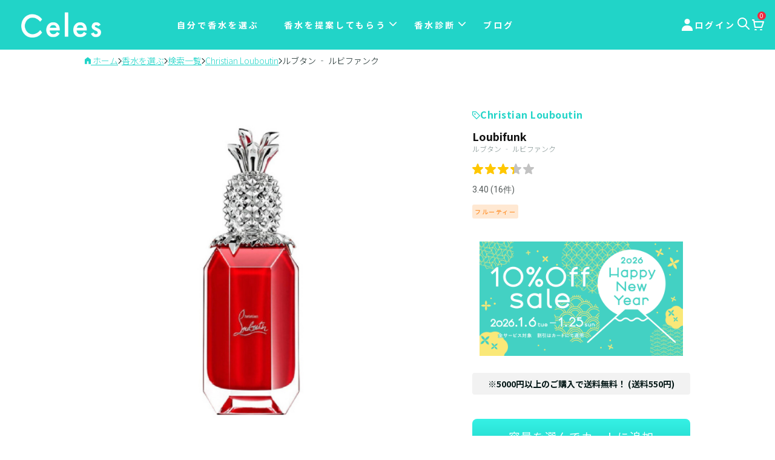

--- FILE ---
content_type: text/html; charset=UTF-8
request_url: https://www.celes-perfume.com/product/christian-louboutin-loubifunk/
body_size: 51832
content:
<!DOCTYPE html>
<html lang="ja">
<head>
<meta charset="UTF-8">
<meta name="viewport" content="width=device-width, initial-scale=1, maximum-scale=1">
<link rel="profile" href="http://gmpg.org/xfn/11">

<meta name='robots' content='index, follow, max-image-preview:large, max-snippet:-1, max-video-preview:-1' />

<!-- Google Tag Manager for WordPress by gtm4wp.com -->
<script data-cfasync="false" data-pagespeed-no-defer type="text/javascript">//<![CDATA[
	var gtm4wp_datalayer_name = "dataLayer";
	var dataLayer = dataLayer || [];
	var gtm4wp_use_sku_instead        = 0;
	var gtm4wp_id_prefix              = '';
	var gtm4wp_remarketing            = false;
	var gtm4wp_eec                    = 1;
	var gtm4wp_classicec              = false;
	var gtm4wp_currency               = 'JPY';
	var gtm4wp_product_per_impression = 0;
	var gtm4wp_needs_shipping_address = false;
//]]>
</script>
<!-- End Google Tag Manager for WordPress by gtm4wp.com -->
	<!-- This site is optimized with the Yoast SEO plugin v19.9 - https://yoast.com/wordpress/plugins/seo/ -->
	<title>Celes (セレス) | Christian Louboutin - Loubifunk (クリスチャン ルブタン ‐ ルビファンク)</title>
	<meta name="description" content="気になる香水、Christian Louboutin - Loubifunk (クリスチャン ルブタン ‐ ルビファンク)を0円から好きな容量でお試し。口コミも多数掲載。1000種類以上の香水から選べ、会員登録も不要。" />
	<link rel="canonical" href="https://www.celes-perfume.com/product/christian-louboutin-loubifunk/" />
	<meta property="og:locale" content="ja_JP" />
	<meta property="og:type" content="article" />
	<meta property="og:title" content="Celes (セレス) | Christian Louboutin - Loubifunk (クリスチャン ルブタン ‐ ルビファンク)" />
	<meta property="og:description" content="気になる香水、Christian Louboutin - Loubifunk (クリスチャン ルブタン ‐ ルビファンク)を0円から好きな容量でお試し。口コミも多数掲載。1000種類以上の香水から選べ、会員登録も不要。" />
	<meta property="og:url" content="https://www.celes-perfume.com/product/christian-louboutin-loubifunk/" />
	<meta property="og:site_name" content="セレス" />
	<meta property="article:publisher" content="https://www.facebook.com/Celes-1789046984736527" />
	<meta property="article:modified_time" content="2026-01-12T18:12:01+00:00" />
	<meta property="og:image" content="https://www.celes-perfume.com/wp-content/uploads/2023/07/Loubifunk-min1.png" />
	<meta property="og:image:width" content="4232" />
	<meta property="og:image:height" content="4136" />
	<meta property="og:image:type" content="image/png" />
	<meta name="twitter:card" content="summary_large_image" />
	<script type="application/ld+json" class="yoast-schema-graph">{"@context":"https://schema.org","@graph":[{"@type":"WebPage","@id":"https://www.celes-perfume.com/product/christian-louboutin-loubifunk/","url":"https://www.celes-perfume.com/product/christian-louboutin-loubifunk/","name":"Celes (セレス) | Christian Louboutin - Loubifunk (クリスチャン ルブタン ‐ ルビファンク)","isPartOf":{"@id":"https://www.celes-perfume.com/#website"},"primaryImageOfPage":{"@id":"https://www.celes-perfume.com/product/christian-louboutin-loubifunk/#primaryimage"},"image":{"@id":"https://www.celes-perfume.com/product/christian-louboutin-loubifunk/#primaryimage"},"thumbnailUrl":"https://www.celes-perfume.com/wp-content/uploads/2023/07/Loubifunk-min1.png","datePublished":"2023-07-19T07:48:39+00:00","dateModified":"2026-01-12T18:12:01+00:00","description":"気になる香水、Christian Louboutin - Loubifunk (クリスチャン ルブタン ‐ ルビファンク)を0円から好きな容量でお試し。口コミも多数掲載。1000種類以上の香水から選べ、会員登録も不要。","breadcrumb":{"@id":"https://www.celes-perfume.com/product/christian-louboutin-loubifunk/#breadcrumb"},"inLanguage":"ja","potentialAction":[{"@type":"ReadAction","target":["https://www.celes-perfume.com/product/christian-louboutin-loubifunk/"]}]},{"@type":"ImageObject","inLanguage":"ja","@id":"https://www.celes-perfume.com/product/christian-louboutin-loubifunk/#primaryimage","url":"https://www.celes-perfume.com/wp-content/uploads/2023/07/Loubifunk-min1.png","contentUrl":"https://www.celes-perfume.com/wp-content/uploads/2023/07/Loubifunk-min1.png","width":4232,"height":4136},{"@type":"BreadcrumbList","@id":"https://www.celes-perfume.com/product/christian-louboutin-loubifunk/#breadcrumb","itemListElement":[{"@type":"ListItem","position":1,"name":"Home","item":"https://www.celes-perfume.com/"},{"@type":"ListItem","position":2,"name":"Celes Shop","item":"https://www.celes-perfume.com/item/"},{"@type":"ListItem","position":3,"name":"Christian Louboutin &#8211; Loubifunk(クリスチャン ルブタン ‐ ルビファンク)"}]},{"@type":"WebSite","@id":"https://www.celes-perfume.com/#website","url":"https://www.celes-perfume.com/","name":"セレス","description":"香りのある毎日","publisher":{"@id":"https://www.celes-perfume.com/#organization"},"potentialAction":[{"@type":"SearchAction","target":{"@type":"EntryPoint","urlTemplate":"https://www.celes-perfume.com/?s={search_term_string}"},"query-input":"required name=search_term_string"}],"inLanguage":"ja"},{"@type":"Organization","@id":"https://www.celes-perfume.com/#organization","name":"Celes(セレス)","url":"https://www.celes-perfume.com/","logo":{"@type":"ImageObject","inLanguage":"ja","@id":"https://www.celes-perfume.com/#/schema/logo/image/","url":"https://www.celes-perfume.com/wp-content/uploads/2018/04/celes-logo-1.jpg","contentUrl":"https://www.celes-perfume.com/wp-content/uploads/2018/04/celes-logo-1.jpg","width":999,"height":383,"caption":"Celes(セレス)"},"image":{"@id":"https://www.celes-perfume.com/#/schema/logo/image/"},"sameAs":["https://www.facebook.com/Celes-1789046984736527"]}]}</script>
	<!-- / Yoast SEO plugin. -->


<script type='application/javascript'>console.log('PixelYourSite PRO version 8.4.3');</script>
<link rel='dns-prefetch' href='//cdn.paidy.com' />
<link rel='dns-prefetch' href='//fonts.googleapis.com' />
<link rel='dns-prefetch' href='//s.w.org' />
<link rel="alternate" type="application/rss+xml" title="セレス &raquo; フィード" href="https://www.celes-perfume.com/feed/" />
<link rel="alternate" type="application/rss+xml" title="セレス &raquo; コメントフィード" href="https://www.celes-perfume.com/comments/feed/" />
<link rel="alternate" type="application/rss+xml" title="セレス &raquo; Christian Louboutin &#8211; Loubifunk(クリスチャン ルブタン ‐ ルビファンク) のコメントのフィード" href="https://www.celes-perfume.com/product/christian-louboutin-loubifunk/feed/" />
<script type="text/javascript">
window._wpemojiSettings = {"baseUrl":"https:\/\/s.w.org\/images\/core\/emoji\/13.1.0\/72x72\/","ext":".png","svgUrl":"https:\/\/s.w.org\/images\/core\/emoji\/13.1.0\/svg\/","svgExt":".svg","source":{"concatemoji":"https:\/\/www.celes-perfume.com\/wp-includes\/js\/wp-emoji-release.min.js?ver=5.9.8"}};
/*! This file is auto-generated */
!function(e,a,t){var n,r,o,i=a.createElement("canvas"),p=i.getContext&&i.getContext("2d");function s(e,t){var a=String.fromCharCode;p.clearRect(0,0,i.width,i.height),p.fillText(a.apply(this,e),0,0);e=i.toDataURL();return p.clearRect(0,0,i.width,i.height),p.fillText(a.apply(this,t),0,0),e===i.toDataURL()}function c(e){var t=a.createElement("script");t.src=e,t.defer=t.type="text/javascript",a.getElementsByTagName("head")[0].appendChild(t)}for(o=Array("flag","emoji"),t.supports={everything:!0,everythingExceptFlag:!0},r=0;r<o.length;r++)t.supports[o[r]]=function(e){if(!p||!p.fillText)return!1;switch(p.textBaseline="top",p.font="600 32px Arial",e){case"flag":return s([127987,65039,8205,9895,65039],[127987,65039,8203,9895,65039])?!1:!s([55356,56826,55356,56819],[55356,56826,8203,55356,56819])&&!s([55356,57332,56128,56423,56128,56418,56128,56421,56128,56430,56128,56423,56128,56447],[55356,57332,8203,56128,56423,8203,56128,56418,8203,56128,56421,8203,56128,56430,8203,56128,56423,8203,56128,56447]);case"emoji":return!s([10084,65039,8205,55357,56613],[10084,65039,8203,55357,56613])}return!1}(o[r]),t.supports.everything=t.supports.everything&&t.supports[o[r]],"flag"!==o[r]&&(t.supports.everythingExceptFlag=t.supports.everythingExceptFlag&&t.supports[o[r]]);t.supports.everythingExceptFlag=t.supports.everythingExceptFlag&&!t.supports.flag,t.DOMReady=!1,t.readyCallback=function(){t.DOMReady=!0},t.supports.everything||(n=function(){t.readyCallback()},a.addEventListener?(a.addEventListener("DOMContentLoaded",n,!1),e.addEventListener("load",n,!1)):(e.attachEvent("onload",n),a.attachEvent("onreadystatechange",function(){"complete"===a.readyState&&t.readyCallback()})),(n=t.source||{}).concatemoji?c(n.concatemoji):n.wpemoji&&n.twemoji&&(c(n.twemoji),c(n.wpemoji)))}(window,document,window._wpemojiSettings);
</script>
<style type="text/css">
img.wp-smiley,
img.emoji {
	display: inline !important;
	border: none !important;
	box-shadow: none !important;
	height: 1em !important;
	width: 1em !important;
	margin: 0 0.07em !important;
	vertical-align: -0.1em !important;
	background: none !important;
	padding: 0 !important;
}
</style>
	<link rel='stylesheet' id='ts-poll-block-css-css'  href='https://www.celes-perfume.com/wp-content/plugins/TS-Poll/admin/css/block.css?ver=5.9.8' type='text/css' media='all' />
<link rel='stylesheet' id='wc-blocks-vendors-style-css'  href='https://www.celes-perfume.com/wp-content/plugins/woocommerce/packages/woocommerce-blocks/build/wc-blocks-vendors-style.css?ver=6.9.0' type='text/css' media='all' />
<link rel='stylesheet' id='wc-blocks-style-css'  href='https://www.celes-perfume.com/wp-content/plugins/woocommerce/packages/woocommerce-blocks/build/wc-blocks-style.css?ver=6.9.0' type='text/css' media='all' />
<link rel='stylesheet' id='wpforms-gutenberg-form-selector-css'  href='https://www.celes-perfume.com/wp-content/plugins/wpforms/assets/css/wpforms-full.min.css?ver=1.7.4.2' type='text/css' media='all' />
<style id='global-styles-inline-css' type='text/css'>
body{--wp--preset--color--black: #000000;--wp--preset--color--cyan-bluish-gray: #abb8c3;--wp--preset--color--white: #ffffff;--wp--preset--color--pale-pink: #f78da7;--wp--preset--color--vivid-red: #cf2e2e;--wp--preset--color--luminous-vivid-orange: #ff6900;--wp--preset--color--luminous-vivid-amber: #fcb900;--wp--preset--color--light-green-cyan: #7bdcb5;--wp--preset--color--vivid-green-cyan: #00d084;--wp--preset--color--pale-cyan-blue: #8ed1fc;--wp--preset--color--vivid-cyan-blue: #0693e3;--wp--preset--color--vivid-purple: #9b51e0;--wp--preset--gradient--vivid-cyan-blue-to-vivid-purple: linear-gradient(135deg,rgba(6,147,227,1) 0%,rgb(155,81,224) 100%);--wp--preset--gradient--light-green-cyan-to-vivid-green-cyan: linear-gradient(135deg,rgb(122,220,180) 0%,rgb(0,208,130) 100%);--wp--preset--gradient--luminous-vivid-amber-to-luminous-vivid-orange: linear-gradient(135deg,rgba(252,185,0,1) 0%,rgba(255,105,0,1) 100%);--wp--preset--gradient--luminous-vivid-orange-to-vivid-red: linear-gradient(135deg,rgba(255,105,0,1) 0%,rgb(207,46,46) 100%);--wp--preset--gradient--very-light-gray-to-cyan-bluish-gray: linear-gradient(135deg,rgb(238,238,238) 0%,rgb(169,184,195) 100%);--wp--preset--gradient--cool-to-warm-spectrum: linear-gradient(135deg,rgb(74,234,220) 0%,rgb(151,120,209) 20%,rgb(207,42,186) 40%,rgb(238,44,130) 60%,rgb(251,105,98) 80%,rgb(254,248,76) 100%);--wp--preset--gradient--blush-light-purple: linear-gradient(135deg,rgb(255,206,236) 0%,rgb(152,150,240) 100%);--wp--preset--gradient--blush-bordeaux: linear-gradient(135deg,rgb(254,205,165) 0%,rgb(254,45,45) 50%,rgb(107,0,62) 100%);--wp--preset--gradient--luminous-dusk: linear-gradient(135deg,rgb(255,203,112) 0%,rgb(199,81,192) 50%,rgb(65,88,208) 100%);--wp--preset--gradient--pale-ocean: linear-gradient(135deg,rgb(255,245,203) 0%,rgb(182,227,212) 50%,rgb(51,167,181) 100%);--wp--preset--gradient--electric-grass: linear-gradient(135deg,rgb(202,248,128) 0%,rgb(113,206,126) 100%);--wp--preset--gradient--midnight: linear-gradient(135deg,rgb(2,3,129) 0%,rgb(40,116,252) 100%);--wp--preset--duotone--dark-grayscale: url('#wp-duotone-dark-grayscale');--wp--preset--duotone--grayscale: url('#wp-duotone-grayscale');--wp--preset--duotone--purple-yellow: url('#wp-duotone-purple-yellow');--wp--preset--duotone--blue-red: url('#wp-duotone-blue-red');--wp--preset--duotone--midnight: url('#wp-duotone-midnight');--wp--preset--duotone--magenta-yellow: url('#wp-duotone-magenta-yellow');--wp--preset--duotone--purple-green: url('#wp-duotone-purple-green');--wp--preset--duotone--blue-orange: url('#wp-duotone-blue-orange');--wp--preset--font-size--small: 13px;--wp--preset--font-size--medium: 20px;--wp--preset--font-size--large: 36px;--wp--preset--font-size--x-large: 42px;}.has-black-color{color: var(--wp--preset--color--black) !important;}.has-cyan-bluish-gray-color{color: var(--wp--preset--color--cyan-bluish-gray) !important;}.has-white-color{color: var(--wp--preset--color--white) !important;}.has-pale-pink-color{color: var(--wp--preset--color--pale-pink) !important;}.has-vivid-red-color{color: var(--wp--preset--color--vivid-red) !important;}.has-luminous-vivid-orange-color{color: var(--wp--preset--color--luminous-vivid-orange) !important;}.has-luminous-vivid-amber-color{color: var(--wp--preset--color--luminous-vivid-amber) !important;}.has-light-green-cyan-color{color: var(--wp--preset--color--light-green-cyan) !important;}.has-vivid-green-cyan-color{color: var(--wp--preset--color--vivid-green-cyan) !important;}.has-pale-cyan-blue-color{color: var(--wp--preset--color--pale-cyan-blue) !important;}.has-vivid-cyan-blue-color{color: var(--wp--preset--color--vivid-cyan-blue) !important;}.has-vivid-purple-color{color: var(--wp--preset--color--vivid-purple) !important;}.has-black-background-color{background-color: var(--wp--preset--color--black) !important;}.has-cyan-bluish-gray-background-color{background-color: var(--wp--preset--color--cyan-bluish-gray) !important;}.has-white-background-color{background-color: var(--wp--preset--color--white) !important;}.has-pale-pink-background-color{background-color: var(--wp--preset--color--pale-pink) !important;}.has-vivid-red-background-color{background-color: var(--wp--preset--color--vivid-red) !important;}.has-luminous-vivid-orange-background-color{background-color: var(--wp--preset--color--luminous-vivid-orange) !important;}.has-luminous-vivid-amber-background-color{background-color: var(--wp--preset--color--luminous-vivid-amber) !important;}.has-light-green-cyan-background-color{background-color: var(--wp--preset--color--light-green-cyan) !important;}.has-vivid-green-cyan-background-color{background-color: var(--wp--preset--color--vivid-green-cyan) !important;}.has-pale-cyan-blue-background-color{background-color: var(--wp--preset--color--pale-cyan-blue) !important;}.has-vivid-cyan-blue-background-color{background-color: var(--wp--preset--color--vivid-cyan-blue) !important;}.has-vivid-purple-background-color{background-color: var(--wp--preset--color--vivid-purple) !important;}.has-black-border-color{border-color: var(--wp--preset--color--black) !important;}.has-cyan-bluish-gray-border-color{border-color: var(--wp--preset--color--cyan-bluish-gray) !important;}.has-white-border-color{border-color: var(--wp--preset--color--white) !important;}.has-pale-pink-border-color{border-color: var(--wp--preset--color--pale-pink) !important;}.has-vivid-red-border-color{border-color: var(--wp--preset--color--vivid-red) !important;}.has-luminous-vivid-orange-border-color{border-color: var(--wp--preset--color--luminous-vivid-orange) !important;}.has-luminous-vivid-amber-border-color{border-color: var(--wp--preset--color--luminous-vivid-amber) !important;}.has-light-green-cyan-border-color{border-color: var(--wp--preset--color--light-green-cyan) !important;}.has-vivid-green-cyan-border-color{border-color: var(--wp--preset--color--vivid-green-cyan) !important;}.has-pale-cyan-blue-border-color{border-color: var(--wp--preset--color--pale-cyan-blue) !important;}.has-vivid-cyan-blue-border-color{border-color: var(--wp--preset--color--vivid-cyan-blue) !important;}.has-vivid-purple-border-color{border-color: var(--wp--preset--color--vivid-purple) !important;}.has-vivid-cyan-blue-to-vivid-purple-gradient-background{background: var(--wp--preset--gradient--vivid-cyan-blue-to-vivid-purple) !important;}.has-light-green-cyan-to-vivid-green-cyan-gradient-background{background: var(--wp--preset--gradient--light-green-cyan-to-vivid-green-cyan) !important;}.has-luminous-vivid-amber-to-luminous-vivid-orange-gradient-background{background: var(--wp--preset--gradient--luminous-vivid-amber-to-luminous-vivid-orange) !important;}.has-luminous-vivid-orange-to-vivid-red-gradient-background{background: var(--wp--preset--gradient--luminous-vivid-orange-to-vivid-red) !important;}.has-very-light-gray-to-cyan-bluish-gray-gradient-background{background: var(--wp--preset--gradient--very-light-gray-to-cyan-bluish-gray) !important;}.has-cool-to-warm-spectrum-gradient-background{background: var(--wp--preset--gradient--cool-to-warm-spectrum) !important;}.has-blush-light-purple-gradient-background{background: var(--wp--preset--gradient--blush-light-purple) !important;}.has-blush-bordeaux-gradient-background{background: var(--wp--preset--gradient--blush-bordeaux) !important;}.has-luminous-dusk-gradient-background{background: var(--wp--preset--gradient--luminous-dusk) !important;}.has-pale-ocean-gradient-background{background: var(--wp--preset--gradient--pale-ocean) !important;}.has-electric-grass-gradient-background{background: var(--wp--preset--gradient--electric-grass) !important;}.has-midnight-gradient-background{background: var(--wp--preset--gradient--midnight) !important;}.has-small-font-size{font-size: var(--wp--preset--font-size--small) !important;}.has-medium-font-size{font-size: var(--wp--preset--font-size--medium) !important;}.has-large-font-size{font-size: var(--wp--preset--font-size--large) !important;}.has-x-large-font-size{font-size: var(--wp--preset--font-size--x-large) !important;}
</style>
<link rel='stylesheet' id='TS_Poll_public_css-css'  href='https://www.celes-perfume.com/wp-content/plugins/TS-Poll/public/css/ts_poll-public.css?ver=11.0.0' type='text/css' media='all' />
<link rel='stylesheet' id='ts_poll_fonts-css'  href='https://www.celes-perfume.com/wp-content/plugins/TS-Poll/fonts/ts_poll-fonts.css?ver=11.0.0' type='text/css' media='all' />
<link rel='stylesheet' id='ctf_styles-css'  href='https://www.celes-perfume.com/wp-content/plugins/custom-twitter-feeds/css/ctf-styles.min.css?ver=1.5.1' type='text/css' media='all' />
<link rel='stylesheet' id='sp-ea-font-awesome-css'  href='https://www.celes-perfume.com/wp-content/plugins/easy-accordion-free/public/assets/css/font-awesome.min.css?ver=2.1.11' type='text/css' media='all' />
<link rel='stylesheet' id='sp-ea-style-css'  href='https://www.celes-perfume.com/wp-content/plugins/easy-accordion-free/public/assets/css/ea-style.css?ver=2.1.11' type='text/css' media='all' />
<style id='sp-ea-style-inline-css' type='text/css'>
#sp-ea-304743 .spcollapsing { height: 0; overflow: hidden; transition-property: height;transition-duration: 300ms;}#sp-ea-304743.sp-easy-accordion>.sp-ea-single {border: 1px solid #e2e2e2; }#sp-ea-304743.sp-easy-accordion>.sp-ea-single>.ea-header a {color: #444;}#sp-ea-304743.sp-easy-accordion>.sp-ea-single>.sp-collapse>.ea-body {background: #fff; color: #444;}#sp-ea-304743.sp-easy-accordion>.sp-ea-single {background: #eee;}#sp-ea-304743.sp-easy-accordion>.sp-ea-single>.ea-header a .ea-expand-icon.fa { float: left; color: #444;font-size: 16px;}
</style>
<link rel='stylesheet' id='premmerce_search_css-css'  href='https://www.celes-perfume.com/wp-content/plugins/premmerce-search/assets/frontend/css/autocomplete.css?ver=5.9.8' type='text/css' media='all' />
<link rel='stylesheet' id='bg-shce-genericons-css'  href='https://www.celes-perfume.com/wp-content/plugins/show-hidecollapse-expand/assets/css/genericons/genericons.css?ver=5.9.8' type='text/css' media='all' />
<link rel='stylesheet' id='bg-show-hide-css'  href='https://www.celes-perfume.com/wp-content/plugins/show-hidecollapse-expand/assets/css/bg-show-hide.css?ver=5.9.8' type='text/css' media='all' />
<link rel='stylesheet' id='woocommerce-wishlists-css'  href='https://www.celes-perfume.com/wp-content/plugins/woocommerce-wishlists/assets/css/woocommerce-wishlists.min.css?ver=2.1.14' type='text/css' media='all' />
<link rel='stylesheet' id='photoswipe-css'  href='https://www.celes-perfume.com/wp-content/plugins/woocommerce/assets/css/photoswipe/photoswipe.min.css?ver=6.3.1' type='text/css' media='all' />
<link rel='stylesheet' id='photoswipe-default-skin-css'  href='https://www.celes-perfume.com/wp-content/plugins/woocommerce/assets/css/photoswipe/default-skin/default-skin.min.css?ver=6.3.1' type='text/css' media='all' />
<style id='woocommerce-inline-inline-css' type='text/css'>
.woocommerce form .form-row .required { visibility: visible; }
</style>
<link rel='stylesheet' id='woocommerce-addons-css-css'  href='https://www.celes-perfume.com/wp-content/plugins/woocommerce-product-addons/assets/css/frontend.css?ver=5.9.8' type='text/css' media='all' />
<link rel='stylesheet' id='wc-memberships-frontend-css'  href='https://www.celes-perfume.com/wp-content/plugins/woocommerce-memberships/assets/css/frontend/wc-memberships-frontend.min.css?ver=1.22.11' type='text/css' media='all' />
<link rel='stylesheet' id='bootstrap-css'  href='https://www.celes-perfume.com/wp-content/themes/shop-isle-pro/assets/bootstrap/css/bootstrap.min.css?ver=20120208' type='text/css' media='all' />
<link rel='stylesheet' id='magnific-popup-css'  href='https://www.celes-perfume.com/wp-content/plugins/insta-gallery/assets/frontend/magnific-popup/magnific-popup.min.css?ver=2.9.5' type='text/css' media='all' />
<link rel='stylesheet' id='flexslider-css'  href='https://www.celes-perfume.com/wp-content/plugins/js_composer/assets/lib/bower/flexslider/flexslider.min.css?ver=6.2.0' type='text/css' media='all' />
<link rel='stylesheet' id='owl-carousel-css'  href='https://www.celes-perfume.com/wp-content/themes/shop-isle-pro/assets/css/vendor/owl.carousel.min.css?ver=2.1.7' type='text/css' media='all' />
<link rel='stylesheet' id='shop-isle-animate-css'  href='https://www.celes-perfume.com/wp-content/themes/shop-isle-pro/assets/css/vendor/animate.min.css?ver=20120208' type='text/css' media='all' />
<link rel='stylesheet' id='shop-isle-main-style-css'  href='https://www.celes-perfume.com/wp-content/themes/shop-isle-pro/assets/css/style.min.css?ver=2.2.54' type='text/css' media='all' />
<link rel='stylesheet' id='shop-isle-style-css'  href='https://www.celes-perfume.com/wp-content/themes/shop-isle-pro/style.css?ver=2.2.54' type='text/css' media='all' />
<link rel='stylesheet' id='shop-isle-woocommerce-wishlists-style-css'  href='https://www.celes-perfume.com/wp-content/themes/shop-isle-pro/inc/woocommerce/css/wishlists.css?ver=5.9.8' type='text/css' media='all' />
<link rel='stylesheet' id='custom-css-css'  href='https://www.celes-perfume.com/wp-content/themes/shop-isle-pro/custom-css/custom-style.css?1768965784&#038;ver=1.0' type='text/css' media='all' />
<link rel='stylesheet' id='simple-social-icons-font-css'  href='https://www.celes-perfume.com/wp-content/plugins/simple-social-icons/css/style.css?ver=3.0.2' type='text/css' media='all' />
<link rel='stylesheet' id='couponwheel-css'  href='https://www.celes-perfume.com/wp-content/plugins/couponwheel/assets/frontend.css?ver=1684979626' type='text/css' media='all' />
<link rel='stylesheet' id='couponwheel_robotofont-css'  href='https://fonts.googleapis.com/css?family=Roboto+Mono%7CRoboto%3A400%2C700%2C900&#038;subset=cyrillic%2Ccyrillic-ext%2Cgreek%2Cgreek-ext%2Clatin-ext%2Cvietnamese&#038;ver=5.9.8' type='text/css' media='all' />
<link rel='stylesheet' id='tablepress-default-css'  href='https://www.celes-perfume.com/wp-content/plugins/tablepress/css/default.min.css?ver=1.11' type='text/css' media='all' />
<link rel='stylesheet' id='shop-isle-woocommerce-style1-css'  href='https://www.celes-perfume.com/wp-content/themes/shop-isle-pro/inc/woocommerce/css/woocommerce.css?ver=11' type='text/css' media='all' />
<link rel='stylesheet' id='prdctfltr-css'  href='https://www.celes-perfume.com/wp-content/plugins/prdctfltr/includes/css/style.min.css?ver=7.2.5' type='text/css' media='all' />
<script type='text/javascript' src='https://www.celes-perfume.com/wp-includes/js/jquery/jquery.min.js?ver=3.6.0' id='jquery-core-js'></script>
<script type='text/javascript' src='https://www.celes-perfume.com/wp-includes/js/jquery/jquery-migrate.min.js?ver=3.3.2' id='jquery-migrate-js'></script>
<script type='text/javascript' src='https://www.celes-perfume.com/wp-content/plugins/TS-Poll/public/js/vue.js?ver=11.0.0' id='ts_poll_vue_js-js'></script>
<script type='text/javascript' src='https://www.celes-perfume.com/wp-content/plugins/TS-Poll/public/js/ts_poll-public.js?ver=11.0.0' id='TS_Poll-js'></script>
<script type='text/javascript' src='https://www.celes-perfume.com/wp-includes/js/jquery/ui/core.min.js?ver=1.13.1' id='jquery-ui-core-js'></script>
<script type='text/javascript' src='https://www.celes-perfume.com/wp-includes/js/jquery/ui/menu.min.js?ver=1.13.1' id='jquery-ui-menu-js'></script>
<script type='text/javascript' src='https://www.celes-perfume.com/wp-includes/js/dist/vendor/regenerator-runtime.min.js?ver=0.13.9' id='regenerator-runtime-js'></script>
<script type='text/javascript' src='https://www.celes-perfume.com/wp-includes/js/dist/vendor/wp-polyfill.min.js?ver=3.15.0' id='wp-polyfill-js'></script>
<script type='text/javascript' src='https://www.celes-perfume.com/wp-includes/js/dist/dom-ready.min.js?ver=ecda74de0221e1c2ce5c57cbb5af09d5' id='wp-dom-ready-js'></script>
<script type='text/javascript' src='https://www.celes-perfume.com/wp-includes/js/dist/hooks.min.js?ver=1e58c8c5a32b2e97491080c5b10dc71c' id='wp-hooks-js'></script>
<script type='text/javascript' src='https://www.celes-perfume.com/wp-includes/js/dist/i18n.min.js?ver=30fcecb428a0e8383d3776bcdd3a7834' id='wp-i18n-js'></script>
<script type='text/javascript' id='wp-i18n-js-after'>
wp.i18n.setLocaleData( { 'text direction\u0004ltr': [ 'ltr' ] } );
</script>
<script type='text/javascript' id='wp-a11y-js-translations'>
( function( domain, translations ) {
	var localeData = translations.locale_data[ domain ] || translations.locale_data.messages;
	localeData[""].domain = domain;
	wp.i18n.setLocaleData( localeData, domain );
} )( "default", {"translation-revision-date":"2022-12-20 15:21:15+0000","generator":"GlotPress\/4.0.0-alpha.9","domain":"messages","locale_data":{"messages":{"":{"domain":"messages","plural-forms":"nplurals=1; plural=0;","lang":"ja_JP"},"Notifications":["\u901a\u77e5"]}},"comment":{"reference":"wp-includes\/js\/dist\/a11y.js"}} );
</script>
<script type='text/javascript' src='https://www.celes-perfume.com/wp-includes/js/dist/a11y.min.js?ver=68e470cf840f69530e9db3be229ad4b6' id='wp-a11y-js'></script>
<script type='text/javascript' id='jquery-ui-autocomplete-js-extra'>
/* <![CDATA[ */
var uiAutocompleteL10n = {"noResults":"\u898b\u3064\u304b\u308a\u307e\u305b\u3093\u3067\u3057\u305f\u3002","oneResult":"1\u4ef6\u306e\u7d50\u679c\u304c\u898b\u3064\u304b\u308a\u307e\u3057\u305f\u3002\u4e0a\u4e0b\u30ad\u30fc\u3092\u4f7f\u3063\u3066\u64cd\u4f5c\u3067\u304d\u307e\u3059\u3002","manyResults":"%d\u4ef6\u306e\u7d50\u679c\u304c\u898b\u3064\u304b\u308a\u307e\u3057\u305f\u3002\u4e0a\u4e0b\u30ad\u30fc\u3092\u4f7f\u3063\u3066\u64cd\u4f5c\u3067\u304d\u307e\u3059\u3002","itemSelected":"\u9805\u76ee\u3092\u9078\u629e\u3057\u307e\u3057\u305f\u3002"};
/* ]]> */
</script>
<script type='text/javascript' src='https://www.celes-perfume.com/wp-includes/js/jquery/ui/autocomplete.min.js?ver=1.13.1' id='jquery-ui-autocomplete-js'></script>
<script type='text/javascript' id='premmerce_search-js-extra'>
/* <![CDATA[ */
var premmerceSearch = {"url":"https:\/\/www.celes-perfume.com\/wp-json\/premmerce-search\/v1\/search","minLength":"3","searchField":"","forceProductSearch":"","showAllMessage":"\u3059\u3079\u3066\u306e\u691c\u7d22\u7d50\u679c","nonce":"37021d1927"};
/* ]]> */
</script>
<script type='text/javascript' src='https://www.celes-perfume.com/wp-content/plugins/premmerce-search/assets/frontend/js/autocomplete.js?ver=5.9.8' id='premmerce_search-js'></script>
<script type='text/javascript' src='https://www.celes-perfume.com/wp-content/plugins/woocommerce/assets/js/jquery-blockui/jquery.blockUI.min.js?ver=2.7.0-wc.6.3.1' id='jquery-blockui-js'></script>
<script type='text/javascript' id='wc-add-to-cart-js-extra'>
/* <![CDATA[ */
var wc_add_to_cart_params = {"ajax_url":"\/wp-admin\/admin-ajax.php","wc_ajax_url":"\/?wc-ajax=%%endpoint%%","i18n_view_cart":"\u30ab\u30fc\u30c8\u306b\u8ffd\u52a0\u3055\u308c\u307e\u3057\u305f ","cart_url":"https:\/\/www.celes-perfume.com\/cart\/","is_cart":"","cart_redirect_after_add":"no"};
/* ]]> */
</script>
<script type='text/javascript' src='https://www.celes-perfume.com/wp-content/plugins/woocommerce/assets/js/frontend/add-to-cart.min.js?ver=6.3.1' id='wc-add-to-cart-js'></script>
<script type='text/javascript' src='https://www.celes-perfume.com/wp-content/plugins/woocommerce/assets/js/js-cookie/js.cookie.min.js?ver=2.1.4-wc.6.3.1' id='js-cookie-js'></script>
<script type='text/javascript' src='https://www.celes-perfume.com/wp-content/plugins/duracelltomi-google-tag-manager/js/gtm4wp-form-move-tracker.js?ver=1.11.4' id='gtm4wp-form-move-tracker-js'></script>
<script type='text/javascript' src='https://www.celes-perfume.com/wp-content/plugins/duracelltomi-google-tag-manager/js/gtm4wp-woocommerce-enhanced.js?ver=1.11.4' id='gtm4wp-woocommerce-enhanced-js'></script>
<script type='text/javascript' src='https://www.celes-perfume.com/wp-content/plugins/js_composer/assets/js/vendors/woocommerce-add-to-cart.js?ver=6.2.0' id='vc_woocommerce-add-to-cart-js-js'></script>
<script type='text/javascript' id='pw-gift-cards-js-extra'>
/* <![CDATA[ */
var pwgc = {"ajaxurl":"\/wp-admin\/admin-ajax.php","denomination_attribute_slug":"gift-card-amount","other_amount_prompt":"\u91d1\u984d\u3092\u5165\u529b","reload_key":"pw_gift_card_reload_number","decimal_places":"0","decimal_separator":".","thousand_separator":"","max_message_characters":"500","balance_check_icon":"<i class=\"fas fa-cog fa-spin fa-3x\"><\/i>","allow_multiple_recipients":"yes","i18n":{"custom_amount_required_error":"\u5fc5\u9805","debit_amount_prompt":"Amount to debit?","debit_note_prompt":"Note","min_amount_error":"Minimum amount is &yen;","max_amount_error":"Maximum amount is &yen;","invalid_recipient_error":"The \"To\" field should only contain email addresses. The following recipients do not look like valid email addresses:","previousMonth":"Previous Month","nextMonth":"Next Month","jan":"January","feb":"February","mar":"March","apr":"April","may":"May","jun":"June","jul":"July","aug":"August","sep":"September","oct":"October","nov":"November","dec":"December","sun":"Sun","mon":"Mon","tue":"Tue","wed":"Wed","thu":"Thu","fri":"Fri","sat":"Sat","sunday":"Sunday","monday":"Monday","tuesday":"Tuesday","wednesday":"Wednesday","thursday":"Thursday","friday":"Friday","saturday":"Saturday"},"nonces":{"check_balance":"945a469ac3","debit_balance":"5b391776d0","apply_gift_card":"ee00b7cdba","remove_card":"6157848f44"}};
/* ]]> */
</script>
<script src="https://www.celes-perfume.com/wp-content/plugins/pw-gift-cards/assets/js/pw-gift-cards.js?ver=1.232" defer="defer" type="text/javascript"></script>
<script type='text/javascript' src='https://www.celes-perfume.com/wp-content/plugins/simple-social-icons/svgxuse.js?ver=1.1.21' id='svg-x-use-js'></script>
<script type='text/javascript' src='https://www.celes-perfume.com/wp-content/plugins/pixelyoursite-pro/dist/scripts/jquery.bind-first-0.2.3.min.js?ver=5.9.8' id='jquery-bind-first-js'></script>
<script type='text/javascript' src='https://www.celes-perfume.com/wp-content/plugins/pixelyoursite-pro/dist/scripts/vimeo.min.js?ver=5.9.8' id='vimeo-js'></script>
<script type='text/javascript' id='pys-js-extra'>
/* <![CDATA[ */
var pysOptions = {"staticEvents":{"facebook":{"init_event":[{"delay":0,"type":"static","name":"PageView","pixelIds":["438613810118599"],"eventID":"150e226f-4451-42b5-ae10-bc667b17a494","params":{"categories":"\u5168\u3066\u306e\u9999\u6c34\u3092\u898b\u308b, \u30d6\u30e9\u30f3\u30c9\u3067\u898b\u308b, Christian Louboutin (\u30af\u30ea\u30b9\u30c1\u30e3\u30f3 \u30eb\u30d6\u30bf\u30f3), Louboutin (\u30eb\u30d6\u30bf\u30f3), \u65b0\u7740\u9999\u6c34, \u5973\u6027, \u30d5\u30eb\u30fc\u30c6\u30a3\u30fc, \u30bb\u30af\u30b7\u30fc, \u30ad\u30e5\u30fc\u30c8, \u30b9\u30a4\u30fc\u30c8, \u30c7\u30fc\u30c8, \u30d1\u30fc\u30c6\u30a3\u30fc, \u6625, \u590f","page_title":"Christian Louboutin - Loubifunk<p>(\u30af\u30ea\u30b9\u30c1\u30e3\u30f3 \u30eb\u30d6\u30bf\u30f3 \u2010 \u30eb\u30d3\u30d5\u30a1\u30f3\u30af)","post_type":"product","post_id":507793,"plugin":"PixelYourSite","event_url":"www.celes-perfume.com\/product\/christian-louboutin-loubifunk\/","user_role":"guest"},"e_id":"init_event","ids":[],"hasTimeWindow":false,"timeWindow":0,"woo_order":"","edd_order":""}],"woo_view_content":[{"delay":0,"type":"static","name":"ViewContent","pixelIds":["438613810118599"],"eventID":"d53916c2-357d-464f-a812-160f519a77f7","params":{"content_ids":["507793"],"content_type":"product_group","content_name":"Christian Louboutin - Loubifunk<p>(\u30af\u30ea\u30b9\u30c1\u30e3\u30f3 \u30eb\u30d6\u30bf\u30f3 \u2010 \u30eb\u30d3\u30d5\u30a1\u30f3\u30af)","category_name":"\u5168\u3066\u306e\u9999\u6c34\u3092\u898b\u308b, \u30d6\u30e9\u30f3\u30c9\u3067\u898b\u308b, Christian Louboutin (\u30af\u30ea\u30b9\u30c1\u30e3\u30f3 \u30eb\u30d6\u30bf\u30f3), Louboutin (\u30eb\u30d6\u30bf\u30f3), \u65b0\u7740\u9999\u6c34, \u5973\u6027, \u30d5\u30eb\u30fc\u30c6\u30a3\u30fc, \u30bb\u30af\u30b7\u30fc, \u30ad\u30e5\u30fc\u30c8, \u30b9\u30a4\u30fc\u30c8, \u30c7\u30fc\u30c8, \u30d1\u30fc\u30c6\u30a3\u30fc, \u6625, \u590f","value":0,"currency":"JPY","contents":[{"id":"507793","quantity":1}],"product_price":0,"page_title":"Christian Louboutin - Loubifunk<p>(\u30af\u30ea\u30b9\u30c1\u30e3\u30f3 \u30eb\u30d6\u30bf\u30f3 \u2010 \u30eb\u30d3\u30d5\u30a1\u30f3\u30af)","post_type":"product","post_id":507793,"plugin":"PixelYourSite","event_url":"www.celes-perfume.com\/product\/christian-louboutin-loubifunk\/","user_role":"guest"},"e_id":"woo_view_content","ids":[],"hasTimeWindow":false,"timeWindow":0,"woo_order":"","edd_order":""}]},"ga":{"woo_view_content":[{"delay":0,"type":"static","name":"view_item","params":{"items":[{"id":"507793","name":"Christian Louboutin - Loubifunk<p>(\u30af\u30ea\u30b9\u30c1\u30e3\u30f3 \u30eb\u30d6\u30bf\u30f3 \u2010 \u30eb\u30d3\u30d5\u30a1\u30f3\u30af)","category":"\u5168\u3066\u306e\u9999\u6c34\u3092\u898b\u308b\/\u30d6\u30e9\u30f3\u30c9\u3067\u898b\u308b\/Christian Louboutin (\u30af\u30ea\u30b9\u30c1\u30e3\u30f3 \u30eb\u30d6\u30bf\u30f3)\/Louboutin (\u30eb\u30d6\u30bf\u30f3)\/\u65b0\u7740\u9999\u6c34\/\u5973\u6027\/\u30d5\u30eb\u30fc\u30c6\u30a3\u30fc\/\u30bb\u30af\u30b7\u30fc\/\u30ad\u30e5\u30fc\u30c8\/\u30b9\u30a4\u30fc\u30c8\/\u30c7\u30fc\u30c8\/\u30d1\u30fc\u30c6\u30a3\u30fc\/\u6625\/\u590f","quantity":1,"price":0}],"non_interaction":true,"page_title":"Christian Louboutin - Loubifunk<p>(\u30af\u30ea\u30b9\u30c1\u30e3\u30f3 \u30eb\u30d6\u30bf\u30f3 \u2010 \u30eb\u30d3\u30d5\u30a1\u30f3\u30af)","post_type":"product","post_id":507793,"plugin":"PixelYourSite","event_url":"www.celes-perfume.com\/product\/christian-louboutin-loubifunk\/","user_role":"guest"},"e_id":"woo_view_content","ids":[],"hasTimeWindow":false,"timeWindow":0,"pixelIds":[],"eventID":"","woo_order":"","edd_order":""}],"woo_view_item_list_single":[{"delay":0,"type":"static","name":"view_item_list","params":{"items":[{"id":"12","name":"Salvatore Ferragamo - Signorina Misteriosa<p>(\u30b5\u30eb\u30f4\u30a1\u30c8\u30fc\u30ec \u30d5\u30a7\u30e9\u30ac\u30e2 - \u30b7\u30cb\u30e7\u30ea\u30fc\u30ca \u30df\u30b9\u30c6\u30ea\u30aa\u30fc\u30b5)","category":"\u5168\u3066\u306e\u9999\u6c34\u3092\u898b\u308b\/\u30d6\u30e9\u30f3\u30c9\u3067\u898b\u308b\/Salvatore Ferragamo (\u30b5\u30eb\u30f4\u30a1\u30c8\u30fc\u30ec \u30d5\u30a7\u30e9\u30ac\u30e2)\/\u5973\u6027\/\u30d5\u30ed\u30fc\u30e9\u30eb\/\u30d5\u30eb\u30fc\u30c6\u30a3\u30fc\/\u30bb\u30af\u30b7\u30fc\/\u30ad\u30e5\u30fc\u30c8\/\u30b9\u30a4\u30fc\u30c8\/\u30c7\u30fc\u30c8\/\u30d1\u30fc\u30c6\u30a3\u30fc\/\u79cb\/\u51ac","quantity":1,"price":0,"list_position":1,"list_name":"Christian Louboutin - Loubifunk<p>(\u30af\u30ea\u30b9\u30c1\u30e3\u30f3 \u30eb\u30d6\u30bf\u30f3 \u2010 \u30eb\u30d3\u30d5\u30a1\u30f3\u30af) - Related products"},{"id":"46","name":"Dior - Poison Girl (\u30c7\u30a3\u30aa\u30fc\u30eb - \u30d7\u30ef\u30be\u30f3\u00a0\u30ac\u30fc\u30eb)","category":"\u5168\u3066\u306e\u9999\u6c34\u3092\u898b\u308b\/\u30d6\u30e9\u30f3\u30c9\u3067\u898b\u308b\/Dior(\u30c7\u30a3\u30aa\u30fc\u30eb)\/\u5973\u6027\/\u30d5\u30eb\u30fc\u30c6\u30a3\u30fc\/\u30bb\u30af\u30b7\u30fc\/\u30ad\u30e5\u30fc\u30c8\/\u30b9\u30a4\u30fc\u30c8\/\u30c7\u30fc\u30c8\/\u30d1\u30fc\u30c6\u30a3\u30fc\/\u6625\/\u79cb\/\u51ac","quantity":1,"price":0,"list_position":2,"list_name":"Christian Louboutin - Loubifunk<p>(\u30af\u30ea\u30b9\u30c1\u30e3\u30f3 \u30eb\u30d6\u30bf\u30f3 \u2010 \u30eb\u30d3\u30d5\u30a1\u30f3\u30af) - Related products"},{"id":"49","name":"Acqua Di Parma - Arancia di Capri<p>(\u30a2\u30af\u30a2 \u30c7\u30a3 \u30d1\u30eb\u30de - \u30a2\u30e9\u30f3\u30c1\u30e3)","category":"\u5168\u3066\u306e\u9999\u6c34\u3092\u898b\u308b\/\u30d6\u30e9\u30f3\u30c9\u3067\u898b\u308b\/Acqua Di parma (\u30a2\u30af\u30a2\u30fb\u30c7\u30a3\u30fb\u30d1\u30eb\u30de )\/\u5973\u6027\/\u7537\u6027\/\u30b7\u30c8\u30e9\u30b9\/\u30d9\u30fc\u30b7\u30c3\u30af\/\u30d5\u30ec\u30c3\u30b7\u30e5\/\u30ca\u30c1\u30e5\u30e9\u30eb\/\u30aa\u30d5\u30a3\u30b9\/\u30c7\u30a4\u30ea\u30fc\/\u30ea\u30e9\u30c3\u30af\u30b9\/\u6625\/\u590f","quantity":1,"price":0,"list_position":3,"list_name":"Christian Louboutin - Loubifunk<p>(\u30af\u30ea\u30b9\u30c1\u30e3\u30f3 \u30eb\u30d6\u30bf\u30f3 \u2010 \u30eb\u30d3\u30d5\u30a1\u30f3\u30af) - Related products"},{"id":"377","name":"Goutal \u2013 Rose Splendide(\u30b0\u30bf\u30fc\u30eb \u2013 \u30ed\u30fc\u30ba \u30b9\u30d7\u30ec\u30f3\u30c7\u30a3\u30c9)","category":"\u5168\u3066\u306e\u9999\u6c34\u3092\u898b\u308b\/Goutal (\u30b0\u30bf\u30fc\u30eb)\/\u5973\u6027\/\u30d5\u30ed\u30fc\u30e9\u30eb\/\u30a8\u30ec\u30ac\u30f3\u30c8\/\u30ad\u30e5\u30fc\u30c8\/\u30d5\u30ec\u30c3\u30b7\u30e5\/\u30ca\u30c1\u30e5\u30e9\u30eb\/\u30e6\u30cb\u30fc\u30af\/\u30c7\u30fc\u30c8\/\u30c7\u30a4\u30ea\u30fc\/\u30ea\u30e9\u30c3\u30af\u30b9\/\u6625\/\u590f","quantity":1,"price":0,"list_position":4,"list_name":"Christian Louboutin - Loubifunk<p>(\u30af\u30ea\u30b9\u30c1\u30e3\u30f3 \u30eb\u30d6\u30bf\u30f3 \u2010 \u30eb\u30d3\u30d5\u30a1\u30f3\u30af) - Related products"},{"id":"402","name":"Goutal - Le Chevrefeuille<p>(\u30b0\u30bf\u30fc\u30eb - \u30eb \u30b7\u30a7\u30d6\u30eb\u30d5\u30a4\u30e6)","category":"\u5168\u3066\u306e\u9999\u6c34\u3092\u898b\u308b\/\u30d6\u30e9\u30f3\u30c9\u3067\u898b\u308b\/Goutal (\u30b0\u30bf\u30fc\u30eb)\/\u5973\u6027\/\u30d5\u30ed\u30fc\u30e9\u30eb\/\u30d9\u30fc\u30b7\u30c3\u30af\/\u30d5\u30ec\u30c3\u30b7\u30e5\/\u30ca\u30c1\u30e5\u30e9\u30eb\/\u30aa\u30d5\u30a3\u30b9\/\u30c7\u30a4\u30ea\u30fc\/\u30ea\u30e9\u30c3\u30af\u30b9\/\u6625\/\u590f","quantity":1,"price":0,"list_position":5,"list_name":"Christian Louboutin - Loubifunk<p>(\u30af\u30ea\u30b9\u30c1\u30e3\u30f3 \u30eb\u30d6\u30bf\u30f3 \u2010 \u30eb\u30d3\u30d5\u30a1\u30f3\u30af) - Related products"},{"id":"424","name":"Goutal - Rose Absolue<p>(\u30b0\u30bf\u30fc\u30eb - \u30ed\u30fc\u30ba \u30a2\u30d7\u30bd\u30ea\u30e5)","category":"\u5168\u3066\u306e\u9999\u6c34\u3092\u898b\u308b\/\u30d6\u30e9\u30f3\u30c9\u3067\u898b\u308b\/Goutal (\u30b0\u30bf\u30fc\u30eb)\/\u5973\u6027\/\u30d5\u30ed\u30fc\u30e9\u30eb\/\u30a8\u30ec\u30ac\u30f3\u30c8\/\u30d9\u30fc\u30b7\u30c3\u30af\/\u30d5\u30ec\u30c3\u30b7\u30e5\/\u30ca\u30c1\u30e5\u30e9\u30eb\/\u30aa\u30d5\u30a3\u30b9\/\u30c7\u30fc\u30c8\/\u30c7\u30a4\u30ea\u30fc\/\u6625\/\u590f","quantity":1,"price":0,"list_position":6,"list_name":"Christian Louboutin - Loubifunk<p>(\u30af\u30ea\u30b9\u30c1\u30e3\u30f3 \u30eb\u30d6\u30bf\u30f3 \u2010 \u30eb\u30d3\u30d5\u30a1\u30f3\u30af) - Related products"},{"id":"702","name":"Goutal - Ninfeo Mio<p>(\u30b0\u30bf\u30fc\u30eb - \u30cb\u30f3\u30d5\u30a7\u30aa \u30df\u30aa)","category":"\u5168\u3066\u306e\u9999\u6c34\u3092\u898b\u308b\/Goutal (\u30b0\u30bf\u30fc\u30eb)\/\u5973\u6027\/\u7537\u6027\/\u30a6\u30c3\u30c7\u30a3\/\u30d9\u30fc\u30b7\u30c3\u30af\/\u30d5\u30ec\u30c3\u30b7\u30e5\/\u30ca\u30c1\u30e5\u30e9\u30eb\/\u30aa\u30d5\u30a3\u30b9\/\u30c7\u30a4\u30ea\u30fc\/\u30ea\u30e9\u30c3\u30af\u30b9\/\u6625\/\u590f","quantity":1,"price":0,"list_position":7,"list_name":"Christian Louboutin - Loubifunk<p>(\u30af\u30ea\u30b9\u30c1\u30e3\u30f3 \u30eb\u30d6\u30bf\u30f3 \u2010 \u30eb\u30d3\u30d5\u30a1\u30f3\u30af) - Related products"},{"id":"719","name":"Goutal - Petite Cherie<p>(\u30b0\u30bf\u30fc\u30eb - \u30d7\u30c1\u30b7\u30a7\u30ea\u30fc)","category":"\u5168\u3066\u306e\u9999\u6c34\u3092\u898b\u308b\/\u30d6\u30e9\u30f3\u30c9\u3067\u898b\u308b\/Goutal (\u30b0\u30bf\u30fc\u30eb)\/\u5973\u6027\/\u30d5\u30eb\u30fc\u30c6\u30a3\u30fc\/\u30ad\u30e5\u30fc\u30c8\/\u30d9\u30fc\u30b7\u30c3\u30af\/\u30ca\u30c1\u30e5\u30e9\u30eb\/\u30aa\u30d5\u30a3\u30b9\/\u30c7\u30fc\u30c8\/\u30c7\u30a4\u30ea\u30fc\/\u30ea\u30e9\u30c3\u30af\u30b9\/\u6625\/\u590f","quantity":1,"price":0,"list_position":8,"list_name":"Christian Louboutin - Loubifunk<p>(\u30af\u30ea\u30b9\u30c1\u30e3\u30f3 \u30eb\u30d6\u30bf\u30f3 \u2010 \u30eb\u30d3\u30d5\u30a1\u30f3\u30af) - Related products"},{"id":"727","name":"Goutal - L\u2019ile au The<p>(\u30b0\u30bf\u30fc\u30eb - \u30a4\u30eb \u30aa \u30c6)","category":"\u5168\u3066\u306e\u9999\u6c34\u3092\u898b\u308b\/\u30d6\u30e9\u30f3\u30c9\u3067\u898b\u308b\/Goutal (\u30b0\u30bf\u30fc\u30eb)\/\u5973\u6027\/\u30b7\u30c8\u30e9\u30b9\/\u30d9\u30fc\u30b7\u30c3\u30af\/\u30d5\u30ec\u30c3\u30b7\u30e5\/\u30ca\u30c1\u30e5\u30e9\u30eb\/\u30aa\u30d5\u30a3\u30b9\/\u30c7\u30a4\u30ea\u30fc\/\u30ea\u30e9\u30c3\u30af\u30b9\/\u6625\/\u590f","quantity":1,"price":0,"list_position":9,"list_name":"Christian Louboutin - Loubifunk<p>(\u30af\u30ea\u30b9\u30c1\u30e3\u30f3 \u30eb\u30d6\u30bf\u30f3 \u2010 \u30eb\u30d3\u30d5\u30a1\u30f3\u30af) - Related products"},{"id":"803","name":"Guerlain \u2013 L\u2019Homme Ideal(\u30b2\u30e9\u30f3 \u2013 \u30ed\u30e0 \u30a4\u30c7\u30a2\u30eb)","category":"\u5168\u3066\u306e\u9999\u6c34\u3092\u898b\u308b\/\u30d6\u30e9\u30f3\u30c9\u3067\u898b\u308b\/Guerlain(\u30b2\u30e9\u30f3)\/\u7537\u6027\/\u30aa\u30ea\u30a8\u30f3\u30bf\u30eb\/\u30a6\u30c3\u30c7\u30a3\/\u30bb\u30af\u30b7\u30fc\/\u30a8\u30ec\u30ac\u30f3\u30c8\/\u6e29\u304b\u307f\/\u30c7\u30fc\u30c8\/\u30d1\u30fc\u30c6\u30a3\u30fc\/\u79cb\/\u51ac","quantity":1,"price":0,"list_position":10,"list_name":"Christian Louboutin - Loubifunk<p>(\u30af\u30ea\u30b9\u30c1\u30e3\u30f3 \u30eb\u30d6\u30bf\u30f3 \u2010 \u30eb\u30d3\u30d5\u30a1\u30f3\u30af) - Related products"},{"id":"843","name":"Penhaligon's - Juniper Sling<p>(\u30da\u30f3\u30cf\u30ea\u30ac\u30f3 - \u30b8\u30e5\u30cb\u30d1\u30fc \u30b9\u30ea\u30f3\u30b0)","category":"\u5168\u3066\u306e\u9999\u6c34\u3092\u898b\u308b\/\u30d6\u30e9\u30f3\u30c9\u3067\u898b\u308b\/Penhaligon's(\u30da\u30f3\u30cf\u30ea\u30ac\u30f3)\/\u5973\u6027\/\u7537\u6027\/\u30a6\u30c3\u30c7\u30a3\/\u30bb\u30af\u30b7\u30fc\/\u30a8\u30ec\u30ac\u30f3\u30c8\/\u30e2\u30fc\u30c9\/\u30d5\u30ec\u30c3\u30b7\u30e5\/\u30e6\u30cb\u30fc\u30af\/\u30aa\u30d5\u30a3\u30b9\/\u30c7\u30fc\u30c8\/\u30c7\u30a4\u30ea\u30fc\/\u30d1\u30fc\u30c6\u30a3\u30fc\/\u30ea\u30e9\u30c3\u30af\u30b9\/\u6625\/\u590f\/\u79cb\/\u51ac","quantity":1,"price":0,"list_position":11,"list_name":"Christian Louboutin - Loubifunk<p>(\u30af\u30ea\u30b9\u30c1\u30e3\u30f3 \u30eb\u30d6\u30bf\u30f3 \u2010 \u30eb\u30d3\u30d5\u30a1\u30f3\u30af) - Related products"},{"id":"991","name":"Les Parfums de Rosine - Roseberry de Rosine<p>(\u30d1\u30eb\u30d5\u30a1\u30f3\u30fb\u30ed\u30b8\u30fc\u30cc - \u30ed\u30fc\u30ba\u30d9\u30ea\u30fc\u30fb\u30c9\u30fb\u30ed\u30b8\u30fc\u30cc)","category":"\u5168\u3066\u306e\u9999\u6c34\u3092\u898b\u308b\/\u30d6\u30e9\u30f3\u30c9\u3067\u898b\u308b\/LES PARFUMS DE ROSINE PARIS(\u30d1\u30eb\u30d5\u30a1\u30f3\u30fb\u30ed\u30b8\u30fc\u30cc \u30d1\u30ea)\/\u5973\u6027\/\u30d5\u30ed\u30fc\u30e9\u30eb\/\u30ad\u30e5\u30fc\u30c8\/\u30ca\u30c1\u30e5\u30e9\u30eb\/\u30c7\u30fc\u30c8\/\u30c7\u30a4\u30ea\u30fc\/\u6625\/\u590f","quantity":1,"price":0,"list_position":12,"list_name":"Christian Louboutin - Loubifunk<p>(\u30af\u30ea\u30b9\u30c1\u30e3\u30f3 \u30eb\u30d6\u30bf\u30f3 \u2010 \u30eb\u30d3\u30d5\u30a1\u30f3\u30af) - Related products"},{"id":"1360","name":"Jo Malone - Orange Bitters <p>(\u30b8\u30e7\u30fc \u30de\u30ed\u30fc\u30f3 - \u30aa\u30ec\u30f3\u30b8 \u30d3\u30bf\u30fc)","category":"\u5168\u3066\u306e\u9999\u6c34\u3092\u898b\u308b\/\u30d6\u30e9\u30f3\u30c9\u3067\u898b\u308b\/Jo Malone(\u30b8\u30e7\u30fc \u30de\u30ed\u30fc\u30f3)\/\u5973\u6027\/\u7537\u6027\/\u30b7\u30c8\u30e9\u30b9\/\u30a8\u30ec\u30ac\u30f3\u30c8\/\u6e29\u304b\u307f\/\u30c7\u30fc\u30c8\/\u30ea\u30e9\u30c3\u30af\u30b9\/\u79cb\/\u51ac","quantity":1,"price":0,"list_position":13,"list_name":"Christian Louboutin - Loubifunk<p>(\u30af\u30ea\u30b9\u30c1\u30e3\u30f3 \u30eb\u30d6\u30bf\u30f3 \u2010 \u30eb\u30d3\u30d5\u30a1\u30f3\u30af) - Related products"},{"id":"1393","name":"Jo Malone - Basil & Neroli<p>(\u30b8\u30e7\u30fc\u30de\u30ed\u30fc\u30f3 - \u30d0\u30b8\u30eb\uff06\u30cd\u30ed\u30ea)","category":"\u5168\u3066\u306e\u9999\u6c34\u3092\u898b\u308b\/\u30d6\u30e9\u30f3\u30c9\u3067\u898b\u308b\/Jo Malone(\u30b8\u30e7\u30fc \u30de\u30ed\u30fc\u30f3)\/\u5973\u6027\/\u7537\u6027\/\u30d5\u30ed\u30fc\u30e9\u30eb\/\u30b7\u30c8\u30e9\u30b9\/\u30d9\u30fc\u30b7\u30c3\u30af\/\u30d5\u30ec\u30c3\u30b7\u30e5\/\u30aa\u30d5\u30a3\u30b9\/\u30c7\u30a4\u30ea\u30fc\/\u6625\/\u590f","quantity":1,"price":0,"list_position":14,"list_name":"Christian Louboutin - Loubifunk<p>(\u30af\u30ea\u30b9\u30c1\u30e3\u30f3 \u30eb\u30d6\u30bf\u30f3 \u2010 \u30eb\u30d3\u30d5\u30a1\u30f3\u30af) - Related products"},{"id":"1450","name":"Lanvin - Marry Me!<p>(\u30e9\u30f3\u30d0\u30f3 - \u30de\u30ea\u30fc\u30fb\u30df\u30fc\uff01)","category":"Lanvin(\u30e9\u30f3\u30d0\u30f3)\/\u30a8\u30ec\u30ac\u30f3\u30c8\/\u30ad\u30e5\u30fc\u30c8\/\u30b9\u30a4\u30fc\u30c8\/\u30c7\u30fc\u30c8\/\u30c7\u30a4\u30ea\u30fc\/\u30ca\u30c1\u30e5\u30e9\u30eb\/\u30d1\u30fc\u30c6\u30a3\u30fc\/\u30d6\u30e9\u30f3\u30c9\u3067\u898b\u308b\/\u30d5\u30ed\u30fc\u30e9\u30eb\/\u5168\u3066\u306e\u9999\u6c34\u3092\u898b\u308b\/\u51ac\/\u590f\/\u5973\u6027\/\u6625\/\u79cb","quantity":1,"price":0,"list_position":15,"list_name":"Christian Louboutin - Loubifunk<p>(\u30af\u30ea\u30b9\u30c1\u30e3\u30f3 \u30eb\u30d6\u30bf\u30f3 \u2010 \u30eb\u30d3\u30d5\u30a1\u30f3\u30af) - Related products"},{"id":"1458","name":"Lanvin - Jeanne Lanvin<p>(\u30e9\u30f3\u30d0\u30f3 - \u30b8\u30e3\u30f3\u30cc\u30fb\u30e9\u30f3\u30d0\u30f3)","category":"\u5168\u3066\u306e\u9999\u6c34\u3092\u898b\u308b\/\u30d6\u30e9\u30f3\u30c9\u3067\u898b\u308b\/Lanvin(\u30e9\u30f3\u30d0\u30f3)\/\u5973\u6027\/\u30d5\u30ed\u30fc\u30e9\u30eb\/\u30d5\u30eb\u30fc\u30c6\u30a3\u30fc\/\u30ad\u30e5\u30fc\u30c8\/\u30d5\u30ec\u30c3\u30b7\u30e5\/\u30b9\u30a4\u30fc\u30c8\/\u30aa\u30d5\u30a3\u30b9\/\u30c7\u30fc\u30c8\/\u30c7\u30a4\u30ea\u30fc\/\u30d1\u30fc\u30c6\u30a3\u30fc\/\u30ea\u30e9\u30c3\u30af\u30b9\/\u6625\/\u590f\/\u79cb\/\u51ac","quantity":1,"price":0,"list_position":16,"list_name":"Christian Louboutin - Loubifunk<p>(\u30af\u30ea\u30b9\u30c1\u30e3\u30f3 \u30eb\u30d6\u30bf\u30f3 \u2010 \u30eb\u30d3\u30d5\u30a1\u30f3\u30af) - Related products"},{"id":"1474","name":"Jimmy Choo \uff0d Jimmy Choo<p>(\u30b8\u30df\u30fc \u30c1\u30e5\u30a6 \uff0d \u30b8\u30df\u30fc \u30c1\u30e5\u30a6)","category":"\u5168\u3066\u306e\u9999\u6c34\u3092\u898b\u308b\/\u30d6\u30e9\u30f3\u30c9\u3067\u898b\u308b\/Jimmy Choo (\u30b8\u30df\u30fc \u30c1\u30e5\u30a6 )\/\u5973\u6027\/\u30d5\u30eb\u30fc\u30c6\u30a3\u30fc\/\u30a8\u30ec\u30ac\u30f3\u30c8\/\u30ad\u30e5\u30fc\u30c8\/\u30b9\u30a4\u30fc\u30c8\/\u30aa\u30d5\u30a3\u30b9\/\u30c7\u30fc\u30c8\/\u30c7\u30a4\u30ea\u30fc\/\u30d1\u30fc\u30c6\u30a3\u30fc\/\u30ea\u30e9\u30c3\u30af\u30b9\/\u6625\/\u590f\/\u79cb\/\u51ac","quantity":1,"price":0,"list_position":17,"list_name":"Christian Louboutin - Loubifunk<p>(\u30af\u30ea\u30b9\u30c1\u30e3\u30f3 \u30eb\u30d6\u30bf\u30f3 \u2010 \u30eb\u30d3\u30d5\u30a1\u30f3\u30af) - Related products"},{"id":"1482","name":"Dolce & Gabbana - Light Blue (\u30c9\u30eb\u30c1\u30a7&\u30ac\u30c3\u30d0\u30fc\u30ca - \u30e9\u30a4\u30c8\u30d6\u30eb\u30fc)","category":"\u5168\u3066\u306e\u9999\u6c34\u3092\u898b\u308b\/\u30d6\u30e9\u30f3\u30c9\u3067\u898b\u308b\/Dolce & Gabbana(\u30c9\u30eb\u30c1\u30a7&\u30ac\u30c3\u30d0\u30fc\u30ca)\/\u5973\u6027\/\u7537\u6027\/\u30b7\u30c8\u30e9\u30b9\/\u30d9\u30fc\u30b7\u30c3\u30af\/\u30d5\u30ec\u30c3\u30b7\u30e5\/\u30aa\u30d5\u30a3\u30b9\/\u30c7\u30a4\u30ea\u30fc\/\u590f","quantity":1,"price":0,"list_position":18,"list_name":"Christian Louboutin - Loubifunk<p>(\u30af\u30ea\u30b9\u30c1\u30e3\u30f3 \u30eb\u30d6\u30bf\u30f3 \u2010 \u30eb\u30d3\u30d5\u30a1\u30f3\u30af) - Related products"},{"id":"1813","name":"Goutal - Un Matin d'Orage<p>(\u30b0\u30bf\u30fc\u30eb - \u30a2\u30f3 \u30de\u30bf\u30f3 \u30c9\u30e9\u30fc\u30b8\u30e5)","category":"\u5168\u3066\u306e\u9999\u6c34\u3092\u898b\u308b\/\u30d6\u30e9\u30f3\u30c9\u3067\u898b\u308b\/Goutal (\u30b0\u30bf\u30fc\u30eb)\/\u5973\u6027\/\u30d5\u30ed\u30fc\u30e9\u30eb\/\u30a8\u30ec\u30ac\u30f3\u30c8\/\u30ca\u30c1\u30e5\u30e9\u30eb\/\u30b9\u30a4\u30fc\u30c8\/\u30c7\u30fc\u30c8\/\u30c7\u30a4\u30ea\u30fc\/\u30ea\u30e9\u30c3\u30af\u30b9\/\u6625\/\u590f","quantity":1,"price":0,"list_position":19,"list_name":"Christian Louboutin - Loubifunk<p>(\u30af\u30ea\u30b9\u30c1\u30e3\u30f3 \u30eb\u30d6\u30bf\u30f3 \u2010 \u30eb\u30d3\u30d5\u30a1\u30f3\u30af) - Related products"},{"id":"1939","name":"Goutal \u2013 Ce Soir Ou Jamais<p>(\u30b0\u30bf\u30fc\u30eb \u2013 \u30b9\u30bd\u30ef\u30fc\u30eb \u30a6\u30b8\u30e3\u30e1)","category":"\u5168\u3066\u306e\u9999\u6c34\u3092\u898b\u308b\/\u30d6\u30e9\u30f3\u30c9\u3067\u898b\u308b\/Goutal (\u30b0\u30bf\u30fc\u30eb)\/\u5973\u6027\/\u30d5\u30ed\u30fc\u30e9\u30eb\/\u30a8\u30ec\u30ac\u30f3\u30c8\/\u30ca\u30c1\u30e5\u30e9\u30eb\/\u30e6\u30cb\u30fc\u30af\/\u30c7\u30fc\u30c8\/\u30c7\u30a4\u30ea\u30fc\/\u30d1\u30fc\u30c6\u30a3\u30fc\/\u6625\/\u590f\/\u79cb","quantity":1,"price":0,"list_position":20,"list_name":"Christian Louboutin - Loubifunk<p>(\u30af\u30ea\u30b9\u30c1\u30e3\u30f3 \u30eb\u30d6\u30bf\u30f3 \u2010 \u30eb\u30d3\u30d5\u30a1\u30f3\u30af) - Related products"},{"id":"2116","name":"Chanel - Allure<p>(\u30b7\u30e3\u30cd\u30eb - \u30a2\u30ea\u30e5\u30fc\u30eb)","category":"\u5168\u3066\u306e\u9999\u6c34\u3092\u898b\u308b\/\u30d6\u30e9\u30f3\u30c9\u3067\u898b\u308b\/Chanel(\u30b7\u30e3\u30cd\u30eb)\/\u5973\u6027\/\u30aa\u30ea\u30a8\u30f3\u30bf\u30eb\/\u30d5\u30ed\u30fc\u30e9\u30eb\/\u30bb\u30af\u30b7\u30fc\/\u30a8\u30ec\u30ac\u30f3\u30c8\/\u30e6\u30cb\u30fc\u30af\/\u30aa\u30d5\u30a3\u30b9\/\u30c7\u30fc\u30c8\/\u30c7\u30a4\u30ea\u30fc\/\u30d1\u30fc\u30c6\u30a3\u30fc\/\u30ea\u30e9\u30c3\u30af\u30b9\/\u6625\/\u590f\/\u79cb\/\u51ac","quantity":1,"price":0,"list_position":21,"list_name":"Christian Louboutin - Loubifunk<p>(\u30af\u30ea\u30b9\u30c1\u30e3\u30f3 \u30eb\u30d6\u30bf\u30f3 \u2010 \u30eb\u30d3\u30d5\u30a1\u30f3\u30af) - Related products"},{"id":"2144","name":"Guerlain \u2013 Mitsouko(\u30b2\u30e9\u30f3 \u2013 \u30df\u30c4\u30b3)","category":"\u5168\u3066\u306e\u9999\u6c34\u3092\u898b\u308b\/\u30d6\u30e9\u30f3\u30c9\u3067\u898b\u308b\/Guerlain(\u30b2\u30e9\u30f3)\/\u5973\u6027\/\u30b7\u30d7\u30ec\/\u30a8\u30ec\u30ac\u30f3\u30c8\/\u6e29\u304b\u307f\/\u30d1\u30fc\u30c6\u30a3\u30fc\/\u30ea\u30e9\u30c3\u30af\u30b9\/\u79cb\/\u51ac","quantity":1,"price":0,"list_position":22,"list_name":"Christian Louboutin - Loubifunk<p>(\u30af\u30ea\u30b9\u30c1\u30e3\u30f3 \u30eb\u30d6\u30bf\u30f3 \u2010 \u30eb\u30d3\u30d5\u30a1\u30f3\u30af) - Related products"},{"id":"3662","name":"Narciso Rodriguez - For her fleur musc<p>(\u30ca\u30eb\u30b7\u30bd\u30ed\u30c9\u30ea\u30b2\u30b9 - \u30d5\u30a9\u30fc\u30cf\u30fc \u30d5\u30eb\u30fc\u30eb \u30e0\u30b9\u30af)","category":"\u5168\u3066\u306e\u9999\u6c34\u3092\u898b\u308b\/\u30d6\u30e9\u30f3\u30c9\u3067\u898b\u308b\/Narciso Rodriguez \uff08\u30ca\u30eb\u30b7\u30bd\u30ed\u30c9\u30ea\u30b2\u30b9\uff09\/\u5973\u6027\/\u30d5\u30ed\u30fc\u30e9\u30eb\/\u30bb\u30af\u30b7\u30fc\/\u30a8\u30ec\u30ac\u30f3\u30c8\/\u30ad\u30e5\u30fc\u30c8\/\u30b9\u30a4\u30fc\u30c8\/\u30aa\u30d5\u30a3\u30b9\/\u30c7\u30fc\u30c8\/\u30c7\u30a4\u30ea\u30fc\/\u30d1\u30fc\u30c6\u30a3\u30fc\/\u30ea\u30e9\u30c3\u30af\u30b9\/\u6625\/\u79cb\/\u51ac","quantity":1,"price":0,"list_position":23,"list_name":"Christian Louboutin - Loubifunk<p>(\u30af\u30ea\u30b9\u30c1\u30e3\u30f3 \u30eb\u30d6\u30bf\u30f3 \u2010 \u30eb\u30d3\u30d5\u30a1\u30f3\u30af) - Related products"},{"id":"3674","name":"L\u2019artisan Parfumeur - Mure et Musc Extreme<p>(\u30e9\u30eb\u30c1\u30b6\u30f3\u30d1\u30d5\u30e5\u30fc\u30e0 - \u30df\u30e5\u30fc\u30eb \u30a8 \u30e0\u30b9\u30af \u30a8\u30af\u30b9\u30c8\u30ea\u30fc\u30e0)","category":"\u5168\u3066\u306e\u9999\u6c34\u3092\u898b\u308b\/\u30d6\u30e9\u30f3\u30c9\u3067\u898b\u308b\/L'artisan Parfumeur(\u30e9\u30eb\u30c1\u30b6\u30f3 \u30d1\u30d5\u30e5\u30fc\u30e0)\/\u5973\u6027\/\u7537\u6027\/\u30d5\u30eb\u30fc\u30c6\u30a3\u30fc\/\u30bb\u30af\u30b7\u30fc\/\u30a8\u30ec\u30ac\u30f3\u30c8\/\u30e2\u30fc\u30c9\/\u30e6\u30cb\u30fc\u30af\/\u30c7\u30fc\u30c8\/\u30c7\u30a4\u30ea\u30fc\/\u6625\/\u590f\/\u79cb","quantity":1,"price":0,"list_position":24,"list_name":"Christian Louboutin - Loubifunk<p>(\u30af\u30ea\u30b9\u30c1\u30e3\u30f3 \u30eb\u30d6\u30bf\u30f3 \u2010 \u30eb\u30d3\u30d5\u30a1\u30f3\u30af) - Related products"}],"non_interaction":true,"page_title":"Christian Louboutin - Loubifunk<p>(\u30af\u30ea\u30b9\u30c1\u30e3\u30f3 \u30eb\u30d6\u30bf\u30f3 \u2010 \u30eb\u30d3\u30d5\u30a1\u30f3\u30af)","post_type":"product","post_id":507793,"plugin":"PixelYourSite","event_url":"www.celes-perfume.com\/product\/christian-louboutin-loubifunk\/","user_role":"guest"},"e_id":"woo_view_item_list_single","ids":[],"hasTimeWindow":false,"timeWindow":0,"pixelIds":[],"eventID":"","woo_order":"","edd_order":""}]}},"dynamicEvents":{"signal_click":{"facebook":{"delay":0,"type":"dyn","name":"Signal","pixelIds":["438613810118599"],"eventID":"b95acb0e-802b-4c70-a4a4-a12f26548e14","params":{"page_title":"Christian Louboutin - Loubifunk<p>(\u30af\u30ea\u30b9\u30c1\u30e3\u30f3 \u30eb\u30d6\u30bf\u30f3 \u2010 \u30eb\u30d3\u30d5\u30a1\u30f3\u30af)","post_type":"product","post_id":507793,"plugin":"PixelYourSite","event_url":"www.celes-perfume.com\/product\/christian-louboutin-loubifunk\/","user_role":"guest"},"e_id":"signal_click","ids":[],"hasTimeWindow":false,"timeWindow":0,"woo_order":"","edd_order":""},"ga":{"delay":0,"type":"dyn","name":"Signal","params":{"non_interaction":false,"page_title":"Christian Louboutin - Loubifunk<p>(\u30af\u30ea\u30b9\u30c1\u30e3\u30f3 \u30eb\u30d6\u30bf\u30f3 \u2010 \u30eb\u30d3\u30d5\u30a1\u30f3\u30af)","post_type":"product","post_id":507793,"plugin":"PixelYourSite","event_url":"www.celes-perfume.com\/product\/christian-louboutin-loubifunk\/","user_role":"guest"},"e_id":"signal_click","ids":[],"hasTimeWindow":false,"timeWindow":0,"pixelIds":[],"eventID":"","woo_order":"","edd_order":""}},"signal_watch_video":{"facebook":{"delay":0,"type":"dyn","name":"Signal","pixelIds":["438613810118599"],"eventID":"17140d2b-2c14-443e-8394-ba9d124f914b","params":{"event_action":"Video ","page_title":"Christian Louboutin - Loubifunk<p>(\u30af\u30ea\u30b9\u30c1\u30e3\u30f3 \u30eb\u30d6\u30bf\u30f3 \u2010 \u30eb\u30d3\u30d5\u30a1\u30f3\u30af)","post_type":"product","post_id":507793,"plugin":"PixelYourSite","event_url":"www.celes-perfume.com\/product\/christian-louboutin-loubifunk\/","user_role":"guest"},"e_id":"signal_watch_video","ids":[],"hasTimeWindow":false,"timeWindow":0,"woo_order":"","edd_order":""},"ga":{"delay":0,"type":"dyn","name":"Signal","params":{"event_action":"Video ","non_interaction":false,"page_title":"Christian Louboutin - Loubifunk<p>(\u30af\u30ea\u30b9\u30c1\u30e3\u30f3 \u30eb\u30d6\u30bf\u30f3 \u2010 \u30eb\u30d3\u30d5\u30a1\u30f3\u30af)","post_type":"product","post_id":507793,"plugin":"PixelYourSite","event_url":"www.celes-perfume.com\/product\/christian-louboutin-loubifunk\/","user_role":"guest"},"e_id":"signal_watch_video","ids":[],"hasTimeWindow":false,"timeWindow":0,"pixelIds":[],"eventID":"","woo_order":"","edd_order":""}},"signal_adsense":{"facebook":{"delay":0,"type":"dyn","name":"Signal","pixelIds":["438613810118599"],"eventID":"9d79dbc4-4203-4108-8e83-3de26d5f4c51","params":{"event_action":"Adsense","page_title":"Christian Louboutin - Loubifunk<p>(\u30af\u30ea\u30b9\u30c1\u30e3\u30f3 \u30eb\u30d6\u30bf\u30f3 \u2010 \u30eb\u30d3\u30d5\u30a1\u30f3\u30af)","post_type":"product","post_id":507793,"plugin":"PixelYourSite","event_url":"www.celes-perfume.com\/product\/christian-louboutin-loubifunk\/","user_role":"guest"},"e_id":"signal_adsense","ids":[],"hasTimeWindow":false,"timeWindow":0,"woo_order":"","edd_order":""}},"signal_tel":{"facebook":{"delay":0,"type":"dyn","name":"Signal","pixelIds":["438613810118599"],"eventID":"57914ee1-1e04-49f1-8af9-74f340ed098c","params":{"event_action":"Tel","page_title":"Christian Louboutin - Loubifunk<p>(\u30af\u30ea\u30b9\u30c1\u30e3\u30f3 \u30eb\u30d6\u30bf\u30f3 \u2010 \u30eb\u30d3\u30d5\u30a1\u30f3\u30af)","post_type":"product","post_id":507793,"plugin":"PixelYourSite","event_url":"www.celes-perfume.com\/product\/christian-louboutin-loubifunk\/","user_role":"guest"},"e_id":"signal_tel","ids":[],"hasTimeWindow":false,"timeWindow":0,"woo_order":"","edd_order":""},"ga":{"delay":0,"type":"dyn","name":"Signal","params":{"event_action":"Tel","non_interaction":false,"page_title":"Christian Louboutin - Loubifunk<p>(\u30af\u30ea\u30b9\u30c1\u30e3\u30f3 \u30eb\u30d6\u30bf\u30f3 \u2010 \u30eb\u30d3\u30d5\u30a1\u30f3\u30af)","post_type":"product","post_id":507793,"plugin":"PixelYourSite","event_url":"www.celes-perfume.com\/product\/christian-louboutin-loubifunk\/","user_role":"guest"},"e_id":"signal_tel","ids":[],"hasTimeWindow":false,"timeWindow":0,"pixelIds":[],"eventID":"","woo_order":"","edd_order":""}},"signal_email":{"facebook":{"delay":0,"type":"dyn","name":"Signal","pixelIds":["438613810118599"],"eventID":"5b23933e-be89-4a3f-9d11-f162216bf308","params":{"event_action":"Email","page_title":"Christian Louboutin - Loubifunk<p>(\u30af\u30ea\u30b9\u30c1\u30e3\u30f3 \u30eb\u30d6\u30bf\u30f3 \u2010 \u30eb\u30d3\u30d5\u30a1\u30f3\u30af)","post_type":"product","post_id":507793,"plugin":"PixelYourSite","event_url":"www.celes-perfume.com\/product\/christian-louboutin-loubifunk\/","user_role":"guest"},"e_id":"signal_email","ids":[],"hasTimeWindow":false,"timeWindow":0,"woo_order":"","edd_order":""},"ga":{"delay":0,"type":"dyn","name":"Signal","params":{"event_action":"Email","non_interaction":false,"page_title":"Christian Louboutin - Loubifunk<p>(\u30af\u30ea\u30b9\u30c1\u30e3\u30f3 \u30eb\u30d6\u30bf\u30f3 \u2010 \u30eb\u30d3\u30d5\u30a1\u30f3\u30af)","post_type":"product","post_id":507793,"plugin":"PixelYourSite","event_url":"www.celes-perfume.com\/product\/christian-louboutin-loubifunk\/","user_role":"guest"},"e_id":"signal_email","ids":[],"hasTimeWindow":false,"timeWindow":0,"pixelIds":[],"eventID":"","woo_order":"","edd_order":""}},"signal_form":{"facebook":{"delay":0,"type":"dyn","name":"Signal","pixelIds":["438613810118599"],"eventID":"3755f809-3c22-4be6-adb8-ac789a8fae72","params":{"event_action":"Form","page_title":"Christian Louboutin - Loubifunk<p>(\u30af\u30ea\u30b9\u30c1\u30e3\u30f3 \u30eb\u30d6\u30bf\u30f3 \u2010 \u30eb\u30d3\u30d5\u30a1\u30f3\u30af)","post_type":"product","post_id":507793,"plugin":"PixelYourSite","event_url":"www.celes-perfume.com\/product\/christian-louboutin-loubifunk\/","user_role":"guest"},"e_id":"signal_form","ids":[],"hasTimeWindow":false,"timeWindow":0,"woo_order":"","edd_order":""},"ga":{"delay":0,"type":"dyn","name":"Signal","params":{"event_action":"Form","non_interaction":false,"page_title":"Christian Louboutin - Loubifunk<p>(\u30af\u30ea\u30b9\u30c1\u30e3\u30f3 \u30eb\u30d6\u30bf\u30f3 \u2010 \u30eb\u30d3\u30d5\u30a1\u30f3\u30af)","post_type":"product","post_id":507793,"plugin":"PixelYourSite","event_url":"www.celes-perfume.com\/product\/christian-louboutin-loubifunk\/","user_role":"guest"},"e_id":"signal_form","ids":[],"hasTimeWindow":false,"timeWindow":0,"pixelIds":[],"eventID":"","woo_order":"","edd_order":""}},"signal_download":{"facebook":{"delay":0,"type":"dyn","name":"Signal","extensions":["","doc","exe","js","pdf","ppt","tgz","zip","xls"],"pixelIds":["438613810118599"],"eventID":"c078d6f7-7c50-4c09-be01-bf2154f6ef8a","params":{"event_action":"Download","page_title":"Christian Louboutin - Loubifunk<p>(\u30af\u30ea\u30b9\u30c1\u30e3\u30f3 \u30eb\u30d6\u30bf\u30f3 \u2010 \u30eb\u30d3\u30d5\u30a1\u30f3\u30af)","post_type":"product","post_id":507793,"plugin":"PixelYourSite","event_url":"www.celes-perfume.com\/product\/christian-louboutin-loubifunk\/","user_role":"guest"},"e_id":"signal_download","ids":[],"hasTimeWindow":false,"timeWindow":0,"woo_order":"","edd_order":""},"ga":{"delay":0,"type":"dyn","name":"Signal","extensions":["","doc","exe","js","pdf","ppt","tgz","zip","xls"],"params":{"event_action":"Download","non_interaction":false,"page_title":"Christian Louboutin - Loubifunk<p>(\u30af\u30ea\u30b9\u30c1\u30e3\u30f3 \u30eb\u30d6\u30bf\u30f3 \u2010 \u30eb\u30d3\u30d5\u30a1\u30f3\u30af)","post_type":"product","post_id":507793,"plugin":"PixelYourSite","event_url":"www.celes-perfume.com\/product\/christian-louboutin-loubifunk\/","user_role":"guest"},"e_id":"signal_download","ids":[],"hasTimeWindow":false,"timeWindow":0,"pixelIds":[],"eventID":"","woo_order":"","edd_order":""}},"signal_comment":{"facebook":{"delay":0,"type":"dyn","name":"Signal","pixelIds":["438613810118599"],"eventID":"bf202bcc-a579-41d0-a870-6c1a8a82e38b","params":{"event_action":"Comment","page_title":"Christian Louboutin - Loubifunk<p>(\u30af\u30ea\u30b9\u30c1\u30e3\u30f3 \u30eb\u30d6\u30bf\u30f3 \u2010 \u30eb\u30d3\u30d5\u30a1\u30f3\u30af)","post_type":"product","post_id":507793,"plugin":"PixelYourSite","event_url":"www.celes-perfume.com\/product\/christian-louboutin-loubifunk\/","user_role":"guest"},"e_id":"signal_comment","ids":[],"hasTimeWindow":false,"timeWindow":0,"woo_order":"","edd_order":""},"ga":{"delay":0,"type":"dyn","name":"Signal","params":{"event_action":"Comment","non_interaction":false,"page_title":"Christian Louboutin - Loubifunk<p>(\u30af\u30ea\u30b9\u30c1\u30e3\u30f3 \u30eb\u30d6\u30bf\u30f3 \u2010 \u30eb\u30d3\u30d5\u30a1\u30f3\u30af)","post_type":"product","post_id":507793,"plugin":"PixelYourSite","event_url":"www.celes-perfume.com\/product\/christian-louboutin-loubifunk\/","user_role":"guest"},"e_id":"signal_comment","ids":[],"hasTimeWindow":false,"timeWindow":0,"pixelIds":[],"eventID":"","woo_order":"","edd_order":""}},"woo_select_content_single":{"402":{"ga":{"delay":0,"type":"dyn","name":"select_content","params":{"event_category":"ecommerce","content_type":"product","items":[{"id":"402","name":"Goutal - Le Chevrefeuille<p>(\u30b0\u30bf\u30fc\u30eb - \u30eb \u30b7\u30a7\u30d6\u30eb\u30d5\u30a4\u30e6)","category":"\u5168\u3066\u306e\u9999\u6c34\u3092\u898b\u308b\/\u30d6\u30e9\u30f3\u30c9\u3067\u898b\u308b\/Goutal (\u30b0\u30bf\u30fc\u30eb)\/\u5973\u6027\/\u30d5\u30ed\u30fc\u30e9\u30eb\/\u30d9\u30fc\u30b7\u30c3\u30af\/\u30d5\u30ec\u30c3\u30b7\u30e5\/\u30ca\u30c1\u30e5\u30e9\u30eb\/\u30aa\u30d5\u30a3\u30b9\/\u30c7\u30a4\u30ea\u30fc\/\u30ea\u30e9\u30c3\u30af\u30b9\/\u6625\/\u590f","quantity":1,"price":0,"list_position":1,"list_name":"Christian Louboutin - Loubifunk<p>(\u30af\u30ea\u30b9\u30c1\u30e3\u30f3 \u30eb\u30d6\u30bf\u30f3 \u2010 \u30eb\u30d3\u30d5\u30a1\u30f3\u30af) - Related products"}],"page_title":"Christian Louboutin - Loubifunk<p>(\u30af\u30ea\u30b9\u30c1\u30e3\u30f3 \u30eb\u30d6\u30bf\u30f3 \u2010 \u30eb\u30d3\u30d5\u30a1\u30f3\u30af)","post_type":"product","post_id":507793,"plugin":"PixelYourSite","event_url":"www.celes-perfume.com\/product\/christian-louboutin-loubifunk\/","user_role":"guest"},"e_id":402,"ids":[],"hasTimeWindow":false,"timeWindow":0,"pixelIds":[],"eventID":"","woo_order":"","edd_order":""}},"1813":{"ga":{"delay":0,"type":"dyn","name":"select_content","params":{"event_category":"ecommerce","content_type":"product","items":[{"id":"1813","name":"Goutal - Un Matin d'Orage<p>(\u30b0\u30bf\u30fc\u30eb - \u30a2\u30f3 \u30de\u30bf\u30f3 \u30c9\u30e9\u30fc\u30b8\u30e5)","category":"\u5168\u3066\u306e\u9999\u6c34\u3092\u898b\u308b\/\u30d6\u30e9\u30f3\u30c9\u3067\u898b\u308b\/Goutal (\u30b0\u30bf\u30fc\u30eb)\/\u5973\u6027\/\u30d5\u30ed\u30fc\u30e9\u30eb\/\u30a8\u30ec\u30ac\u30f3\u30c8\/\u30ca\u30c1\u30e5\u30e9\u30eb\/\u30b9\u30a4\u30fc\u30c8\/\u30c7\u30fc\u30c8\/\u30c7\u30a4\u30ea\u30fc\/\u30ea\u30e9\u30c3\u30af\u30b9\/\u6625\/\u590f","quantity":1,"price":0,"list_position":2,"list_name":"Christian Louboutin - Loubifunk<p>(\u30af\u30ea\u30b9\u30c1\u30e3\u30f3 \u30eb\u30d6\u30bf\u30f3 \u2010 \u30eb\u30d3\u30d5\u30a1\u30f3\u30af) - Related products"}],"page_title":"Christian Louboutin - Loubifunk<p>(\u30af\u30ea\u30b9\u30c1\u30e3\u30f3 \u30eb\u30d6\u30bf\u30f3 \u2010 \u30eb\u30d3\u30d5\u30a1\u30f3\u30af)","post_type":"product","post_id":507793,"plugin":"PixelYourSite","event_url":"www.celes-perfume.com\/product\/christian-louboutin-loubifunk\/","user_role":"guest"},"e_id":1813,"ids":[],"hasTimeWindow":false,"timeWindow":0,"pixelIds":[],"eventID":"","woo_order":"","edd_order":""}},"1450":{"ga":{"delay":0,"type":"dyn","name":"select_content","params":{"event_category":"ecommerce","content_type":"product","items":[{"id":"1450","name":"Lanvin - Marry Me!<p>(\u30e9\u30f3\u30d0\u30f3 - \u30de\u30ea\u30fc\u30fb\u30df\u30fc\uff01)","category":"Lanvin(\u30e9\u30f3\u30d0\u30f3)\/\u30a8\u30ec\u30ac\u30f3\u30c8\/\u30ad\u30e5\u30fc\u30c8\/\u30b9\u30a4\u30fc\u30c8\/\u30c7\u30fc\u30c8\/\u30c7\u30a4\u30ea\u30fc\/\u30ca\u30c1\u30e5\u30e9\u30eb\/\u30d1\u30fc\u30c6\u30a3\u30fc\/\u30d6\u30e9\u30f3\u30c9\u3067\u898b\u308b\/\u30d5\u30ed\u30fc\u30e9\u30eb\/\u5168\u3066\u306e\u9999\u6c34\u3092\u898b\u308b\/\u51ac\/\u590f\/\u5973\u6027\/\u6625\/\u79cb","quantity":1,"price":0,"list_position":3,"list_name":"Christian Louboutin - Loubifunk<p>(\u30af\u30ea\u30b9\u30c1\u30e3\u30f3 \u30eb\u30d6\u30bf\u30f3 \u2010 \u30eb\u30d3\u30d5\u30a1\u30f3\u30af) - Related products"}],"page_title":"Christian Louboutin - Loubifunk<p>(\u30af\u30ea\u30b9\u30c1\u30e3\u30f3 \u30eb\u30d6\u30bf\u30f3 \u2010 \u30eb\u30d3\u30d5\u30a1\u30f3\u30af)","post_type":"product","post_id":507793,"plugin":"PixelYourSite","event_url":"www.celes-perfume.com\/product\/christian-louboutin-loubifunk\/","user_role":"guest"},"e_id":1450,"ids":[],"hasTimeWindow":false,"timeWindow":0,"pixelIds":[],"eventID":"","woo_order":"","edd_order":""}},"1360":{"ga":{"delay":0,"type":"dyn","name":"select_content","params":{"event_category":"ecommerce","content_type":"product","items":[{"id":"1360","name":"Jo Malone - Orange Bitters <p>(\u30b8\u30e7\u30fc \u30de\u30ed\u30fc\u30f3 - \u30aa\u30ec\u30f3\u30b8 \u30d3\u30bf\u30fc)","category":"\u5168\u3066\u306e\u9999\u6c34\u3092\u898b\u308b\/\u30d6\u30e9\u30f3\u30c9\u3067\u898b\u308b\/Jo Malone(\u30b8\u30e7\u30fc \u30de\u30ed\u30fc\u30f3)\/\u5973\u6027\/\u7537\u6027\/\u30b7\u30c8\u30e9\u30b9\/\u30a8\u30ec\u30ac\u30f3\u30c8\/\u6e29\u304b\u307f\/\u30c7\u30fc\u30c8\/\u30ea\u30e9\u30c3\u30af\u30b9\/\u79cb\/\u51ac","quantity":1,"price":0,"list_position":4,"list_name":"Christian Louboutin - Loubifunk<p>(\u30af\u30ea\u30b9\u30c1\u30e3\u30f3 \u30eb\u30d6\u30bf\u30f3 \u2010 \u30eb\u30d3\u30d5\u30a1\u30f3\u30af) - Related products"}],"page_title":"Christian Louboutin - Loubifunk<p>(\u30af\u30ea\u30b9\u30c1\u30e3\u30f3 \u30eb\u30d6\u30bf\u30f3 \u2010 \u30eb\u30d3\u30d5\u30a1\u30f3\u30af)","post_type":"product","post_id":507793,"plugin":"PixelYourSite","event_url":"www.celes-perfume.com\/product\/christian-louboutin-loubifunk\/","user_role":"guest"},"e_id":1360,"ids":[],"hasTimeWindow":false,"timeWindow":0,"pixelIds":[],"eventID":"","woo_order":"","edd_order":""}},"1939":{"ga":{"delay":0,"type":"dyn","name":"select_content","params":{"event_category":"ecommerce","content_type":"product","items":[{"id":"1939","name":"Goutal \u2013 Ce Soir Ou Jamais<p>(\u30b0\u30bf\u30fc\u30eb \u2013 \u30b9\u30bd\u30ef\u30fc\u30eb \u30a6\u30b8\u30e3\u30e1)","category":"\u5168\u3066\u306e\u9999\u6c34\u3092\u898b\u308b\/\u30d6\u30e9\u30f3\u30c9\u3067\u898b\u308b\/Goutal (\u30b0\u30bf\u30fc\u30eb)\/\u5973\u6027\/\u30d5\u30ed\u30fc\u30e9\u30eb\/\u30a8\u30ec\u30ac\u30f3\u30c8\/\u30ca\u30c1\u30e5\u30e9\u30eb\/\u30e6\u30cb\u30fc\u30af\/\u30c7\u30fc\u30c8\/\u30c7\u30a4\u30ea\u30fc\/\u30d1\u30fc\u30c6\u30a3\u30fc\/\u6625\/\u590f\/\u79cb","quantity":1,"price":0,"list_position":5,"list_name":"Christian Louboutin - Loubifunk<p>(\u30af\u30ea\u30b9\u30c1\u30e3\u30f3 \u30eb\u30d6\u30bf\u30f3 \u2010 \u30eb\u30d3\u30d5\u30a1\u30f3\u30af) - Related products"}],"page_title":"Christian Louboutin - Loubifunk<p>(\u30af\u30ea\u30b9\u30c1\u30e3\u30f3 \u30eb\u30d6\u30bf\u30f3 \u2010 \u30eb\u30d3\u30d5\u30a1\u30f3\u30af)","post_type":"product","post_id":507793,"plugin":"PixelYourSite","event_url":"www.celes-perfume.com\/product\/christian-louboutin-loubifunk\/","user_role":"guest"},"e_id":1939,"ids":[],"hasTimeWindow":false,"timeWindow":0,"pixelIds":[],"eventID":"","woo_order":"","edd_order":""}},"1393":{"ga":{"delay":0,"type":"dyn","name":"select_content","params":{"event_category":"ecommerce","content_type":"product","items":[{"id":"1393","name":"Jo Malone - Basil & Neroli<p>(\u30b8\u30e7\u30fc\u30de\u30ed\u30fc\u30f3 - \u30d0\u30b8\u30eb\uff06\u30cd\u30ed\u30ea)","category":"\u5168\u3066\u306e\u9999\u6c34\u3092\u898b\u308b\/\u30d6\u30e9\u30f3\u30c9\u3067\u898b\u308b\/Jo Malone(\u30b8\u30e7\u30fc \u30de\u30ed\u30fc\u30f3)\/\u5973\u6027\/\u7537\u6027\/\u30d5\u30ed\u30fc\u30e9\u30eb\/\u30b7\u30c8\u30e9\u30b9\/\u30d9\u30fc\u30b7\u30c3\u30af\/\u30d5\u30ec\u30c3\u30b7\u30e5\/\u30aa\u30d5\u30a3\u30b9\/\u30c7\u30a4\u30ea\u30fc\/\u6625\/\u590f","quantity":1,"price":0,"list_position":6,"list_name":"Christian Louboutin - Loubifunk<p>(\u30af\u30ea\u30b9\u30c1\u30e3\u30f3 \u30eb\u30d6\u30bf\u30f3 \u2010 \u30eb\u30d3\u30d5\u30a1\u30f3\u30af) - Related products"}],"page_title":"Christian Louboutin - Loubifunk<p>(\u30af\u30ea\u30b9\u30c1\u30e3\u30f3 \u30eb\u30d6\u30bf\u30f3 \u2010 \u30eb\u30d3\u30d5\u30a1\u30f3\u30af)","post_type":"product","post_id":507793,"plugin":"PixelYourSite","event_url":"www.celes-perfume.com\/product\/christian-louboutin-loubifunk\/","user_role":"guest"},"e_id":1393,"ids":[],"hasTimeWindow":false,"timeWindow":0,"pixelIds":[],"eventID":"","woo_order":"","edd_order":""}},"1474":{"ga":{"delay":0,"type":"dyn","name":"select_content","params":{"event_category":"ecommerce","content_type":"product","items":[{"id":"1474","name":"Jimmy Choo \uff0d Jimmy Choo<p>(\u30b8\u30df\u30fc \u30c1\u30e5\u30a6 \uff0d \u30b8\u30df\u30fc \u30c1\u30e5\u30a6)","category":"\u5168\u3066\u306e\u9999\u6c34\u3092\u898b\u308b\/\u30d6\u30e9\u30f3\u30c9\u3067\u898b\u308b\/Jimmy Choo (\u30b8\u30df\u30fc \u30c1\u30e5\u30a6 )\/\u5973\u6027\/\u30d5\u30eb\u30fc\u30c6\u30a3\u30fc\/\u30a8\u30ec\u30ac\u30f3\u30c8\/\u30ad\u30e5\u30fc\u30c8\/\u30b9\u30a4\u30fc\u30c8\/\u30aa\u30d5\u30a3\u30b9\/\u30c7\u30fc\u30c8\/\u30c7\u30a4\u30ea\u30fc\/\u30d1\u30fc\u30c6\u30a3\u30fc\/\u30ea\u30e9\u30c3\u30af\u30b9\/\u6625\/\u590f\/\u79cb\/\u51ac","quantity":1,"price":0,"list_position":7,"list_name":"Christian Louboutin - Loubifunk<p>(\u30af\u30ea\u30b9\u30c1\u30e3\u30f3 \u30eb\u30d6\u30bf\u30f3 \u2010 \u30eb\u30d3\u30d5\u30a1\u30f3\u30af) - Related products"}],"page_title":"Christian Louboutin - Loubifunk<p>(\u30af\u30ea\u30b9\u30c1\u30e3\u30f3 \u30eb\u30d6\u30bf\u30f3 \u2010 \u30eb\u30d3\u30d5\u30a1\u30f3\u30af)","post_type":"product","post_id":507793,"plugin":"PixelYourSite","event_url":"www.celes-perfume.com\/product\/christian-louboutin-loubifunk\/","user_role":"guest"},"e_id":1474,"ids":[],"hasTimeWindow":false,"timeWindow":0,"pixelIds":[],"eventID":"","woo_order":"","edd_order":""}},"1458":{"ga":{"delay":0,"type":"dyn","name":"select_content","params":{"event_category":"ecommerce","content_type":"product","items":[{"id":"1458","name":"Lanvin - Jeanne Lanvin<p>(\u30e9\u30f3\u30d0\u30f3 - \u30b8\u30e3\u30f3\u30cc\u30fb\u30e9\u30f3\u30d0\u30f3)","category":"\u5168\u3066\u306e\u9999\u6c34\u3092\u898b\u308b\/\u30d6\u30e9\u30f3\u30c9\u3067\u898b\u308b\/Lanvin(\u30e9\u30f3\u30d0\u30f3)\/\u5973\u6027\/\u30d5\u30ed\u30fc\u30e9\u30eb\/\u30d5\u30eb\u30fc\u30c6\u30a3\u30fc\/\u30ad\u30e5\u30fc\u30c8\/\u30d5\u30ec\u30c3\u30b7\u30e5\/\u30b9\u30a4\u30fc\u30c8\/\u30aa\u30d5\u30a3\u30b9\/\u30c7\u30fc\u30c8\/\u30c7\u30a4\u30ea\u30fc\/\u30d1\u30fc\u30c6\u30a3\u30fc\/\u30ea\u30e9\u30c3\u30af\u30b9\/\u6625\/\u590f\/\u79cb\/\u51ac","quantity":1,"price":0,"list_position":8,"list_name":"Christian Louboutin - Loubifunk<p>(\u30af\u30ea\u30b9\u30c1\u30e3\u30f3 \u30eb\u30d6\u30bf\u30f3 \u2010 \u30eb\u30d3\u30d5\u30a1\u30f3\u30af) - Related products"}],"page_title":"Christian Louboutin - Loubifunk<p>(\u30af\u30ea\u30b9\u30c1\u30e3\u30f3 \u30eb\u30d6\u30bf\u30f3 \u2010 \u30eb\u30d3\u30d5\u30a1\u30f3\u30af)","post_type":"product","post_id":507793,"plugin":"PixelYourSite","event_url":"www.celes-perfume.com\/product\/christian-louboutin-loubifunk\/","user_role":"guest"},"e_id":1458,"ids":[],"hasTimeWindow":false,"timeWindow":0,"pixelIds":[],"eventID":"","woo_order":"","edd_order":""}},"702":{"ga":{"delay":0,"type":"dyn","name":"select_content","params":{"event_category":"ecommerce","content_type":"product","items":[{"id":"702","name":"Goutal - Ninfeo Mio<p>(\u30b0\u30bf\u30fc\u30eb - \u30cb\u30f3\u30d5\u30a7\u30aa \u30df\u30aa)","category":"\u5168\u3066\u306e\u9999\u6c34\u3092\u898b\u308b\/Goutal (\u30b0\u30bf\u30fc\u30eb)\/\u5973\u6027\/\u7537\u6027\/\u30a6\u30c3\u30c7\u30a3\/\u30d9\u30fc\u30b7\u30c3\u30af\/\u30d5\u30ec\u30c3\u30b7\u30e5\/\u30ca\u30c1\u30e5\u30e9\u30eb\/\u30aa\u30d5\u30a3\u30b9\/\u30c7\u30a4\u30ea\u30fc\/\u30ea\u30e9\u30c3\u30af\u30b9\/\u6625\/\u590f","quantity":1,"price":0,"list_position":9,"list_name":"Christian Louboutin - Loubifunk<p>(\u30af\u30ea\u30b9\u30c1\u30e3\u30f3 \u30eb\u30d6\u30bf\u30f3 \u2010 \u30eb\u30d3\u30d5\u30a1\u30f3\u30af) - Related products"}],"page_title":"Christian Louboutin - Loubifunk<p>(\u30af\u30ea\u30b9\u30c1\u30e3\u30f3 \u30eb\u30d6\u30bf\u30f3 \u2010 \u30eb\u30d3\u30d5\u30a1\u30f3\u30af)","post_type":"product","post_id":507793,"plugin":"PixelYourSite","event_url":"www.celes-perfume.com\/product\/christian-louboutin-loubifunk\/","user_role":"guest"},"e_id":702,"ids":[],"hasTimeWindow":false,"timeWindow":0,"pixelIds":[],"eventID":"","woo_order":"","edd_order":""}},"3674":{"ga":{"delay":0,"type":"dyn","name":"select_content","params":{"event_category":"ecommerce","content_type":"product","items":[{"id":"3674","name":"L\u2019artisan Parfumeur - Mure et Musc Extreme<p>(\u30e9\u30eb\u30c1\u30b6\u30f3\u30d1\u30d5\u30e5\u30fc\u30e0 - \u30df\u30e5\u30fc\u30eb \u30a8 \u30e0\u30b9\u30af \u30a8\u30af\u30b9\u30c8\u30ea\u30fc\u30e0)","category":"\u5168\u3066\u306e\u9999\u6c34\u3092\u898b\u308b\/\u30d6\u30e9\u30f3\u30c9\u3067\u898b\u308b\/L'artisan Parfumeur(\u30e9\u30eb\u30c1\u30b6\u30f3 \u30d1\u30d5\u30e5\u30fc\u30e0)\/\u5973\u6027\/\u7537\u6027\/\u30d5\u30eb\u30fc\u30c6\u30a3\u30fc\/\u30bb\u30af\u30b7\u30fc\/\u30a8\u30ec\u30ac\u30f3\u30c8\/\u30e2\u30fc\u30c9\/\u30e6\u30cb\u30fc\u30af\/\u30c7\u30fc\u30c8\/\u30c7\u30a4\u30ea\u30fc\/\u6625\/\u590f\/\u79cb","quantity":1,"price":0,"list_position":10,"list_name":"Christian Louboutin - Loubifunk<p>(\u30af\u30ea\u30b9\u30c1\u30e3\u30f3 \u30eb\u30d6\u30bf\u30f3 \u2010 \u30eb\u30d3\u30d5\u30a1\u30f3\u30af) - Related products"}],"page_title":"Christian Louboutin - Loubifunk<p>(\u30af\u30ea\u30b9\u30c1\u30e3\u30f3 \u30eb\u30d6\u30bf\u30f3 \u2010 \u30eb\u30d3\u30d5\u30a1\u30f3\u30af)","post_type":"product","post_id":507793,"plugin":"PixelYourSite","event_url":"www.celes-perfume.com\/product\/christian-louboutin-loubifunk\/","user_role":"guest"},"e_id":3674,"ids":[],"hasTimeWindow":false,"timeWindow":0,"pixelIds":[],"eventID":"","woo_order":"","edd_order":""}},"49":{"ga":{"delay":0,"type":"dyn","name":"select_content","params":{"event_category":"ecommerce","content_type":"product","items":[{"id":"49","name":"Acqua Di Parma - Arancia di Capri<p>(\u30a2\u30af\u30a2 \u30c7\u30a3 \u30d1\u30eb\u30de - \u30a2\u30e9\u30f3\u30c1\u30e3)","category":"\u5168\u3066\u306e\u9999\u6c34\u3092\u898b\u308b\/\u30d6\u30e9\u30f3\u30c9\u3067\u898b\u308b\/Acqua Di parma (\u30a2\u30af\u30a2\u30fb\u30c7\u30a3\u30fb\u30d1\u30eb\u30de )\/\u5973\u6027\/\u7537\u6027\/\u30b7\u30c8\u30e9\u30b9\/\u30d9\u30fc\u30b7\u30c3\u30af\/\u30d5\u30ec\u30c3\u30b7\u30e5\/\u30ca\u30c1\u30e5\u30e9\u30eb\/\u30aa\u30d5\u30a3\u30b9\/\u30c7\u30a4\u30ea\u30fc\/\u30ea\u30e9\u30c3\u30af\u30b9\/\u6625\/\u590f","quantity":1,"price":0,"list_position":11,"list_name":"Christian Louboutin - Loubifunk<p>(\u30af\u30ea\u30b9\u30c1\u30e3\u30f3 \u30eb\u30d6\u30bf\u30f3 \u2010 \u30eb\u30d3\u30d5\u30a1\u30f3\u30af) - Related products"}],"page_title":"Christian Louboutin - Loubifunk<p>(\u30af\u30ea\u30b9\u30c1\u30e3\u30f3 \u30eb\u30d6\u30bf\u30f3 \u2010 \u30eb\u30d3\u30d5\u30a1\u30f3\u30af)","post_type":"product","post_id":507793,"plugin":"PixelYourSite","event_url":"www.celes-perfume.com\/product\/christian-louboutin-loubifunk\/","user_role":"guest"},"e_id":49,"ids":[],"hasTimeWindow":false,"timeWindow":0,"pixelIds":[],"eventID":"","woo_order":"","edd_order":""}},"46":{"ga":{"delay":0,"type":"dyn","name":"select_content","params":{"event_category":"ecommerce","content_type":"product","items":[{"id":"46","name":"Dior - Poison Girl (\u30c7\u30a3\u30aa\u30fc\u30eb - \u30d7\u30ef\u30be\u30f3\u00a0\u30ac\u30fc\u30eb)","category":"\u5168\u3066\u306e\u9999\u6c34\u3092\u898b\u308b\/\u30d6\u30e9\u30f3\u30c9\u3067\u898b\u308b\/Dior(\u30c7\u30a3\u30aa\u30fc\u30eb)\/\u5973\u6027\/\u30d5\u30eb\u30fc\u30c6\u30a3\u30fc\/\u30bb\u30af\u30b7\u30fc\/\u30ad\u30e5\u30fc\u30c8\/\u30b9\u30a4\u30fc\u30c8\/\u30c7\u30fc\u30c8\/\u30d1\u30fc\u30c6\u30a3\u30fc\/\u6625\/\u79cb\/\u51ac","quantity":1,"price":0,"list_position":12,"list_name":"Christian Louboutin - Loubifunk<p>(\u30af\u30ea\u30b9\u30c1\u30e3\u30f3 \u30eb\u30d6\u30bf\u30f3 \u2010 \u30eb\u30d3\u30d5\u30a1\u30f3\u30af) - Related products"}],"page_title":"Christian Louboutin - Loubifunk<p>(\u30af\u30ea\u30b9\u30c1\u30e3\u30f3 \u30eb\u30d6\u30bf\u30f3 \u2010 \u30eb\u30d3\u30d5\u30a1\u30f3\u30af)","post_type":"product","post_id":507793,"plugin":"PixelYourSite","event_url":"www.celes-perfume.com\/product\/christian-louboutin-loubifunk\/","user_role":"guest"},"e_id":46,"ids":[],"hasTimeWindow":false,"timeWindow":0,"pixelIds":[],"eventID":"","woo_order":"","edd_order":""}},"991":{"ga":{"delay":0,"type":"dyn","name":"select_content","params":{"event_category":"ecommerce","content_type":"product","items":[{"id":"991","name":"Les Parfums de Rosine - Roseberry de Rosine<p>(\u30d1\u30eb\u30d5\u30a1\u30f3\u30fb\u30ed\u30b8\u30fc\u30cc - \u30ed\u30fc\u30ba\u30d9\u30ea\u30fc\u30fb\u30c9\u30fb\u30ed\u30b8\u30fc\u30cc)","category":"\u5168\u3066\u306e\u9999\u6c34\u3092\u898b\u308b\/\u30d6\u30e9\u30f3\u30c9\u3067\u898b\u308b\/LES PARFUMS DE ROSINE PARIS(\u30d1\u30eb\u30d5\u30a1\u30f3\u30fb\u30ed\u30b8\u30fc\u30cc \u30d1\u30ea)\/\u5973\u6027\/\u30d5\u30ed\u30fc\u30e9\u30eb\/\u30ad\u30e5\u30fc\u30c8\/\u30ca\u30c1\u30e5\u30e9\u30eb\/\u30c7\u30fc\u30c8\/\u30c7\u30a4\u30ea\u30fc\/\u6625\/\u590f","quantity":1,"price":0,"list_position":13,"list_name":"Christian Louboutin - Loubifunk<p>(\u30af\u30ea\u30b9\u30c1\u30e3\u30f3 \u30eb\u30d6\u30bf\u30f3 \u2010 \u30eb\u30d3\u30d5\u30a1\u30f3\u30af) - Related products"}],"page_title":"Christian Louboutin - Loubifunk<p>(\u30af\u30ea\u30b9\u30c1\u30e3\u30f3 \u30eb\u30d6\u30bf\u30f3 \u2010 \u30eb\u30d3\u30d5\u30a1\u30f3\u30af)","post_type":"product","post_id":507793,"plugin":"PixelYourSite","event_url":"www.celes-perfume.com\/product\/christian-louboutin-loubifunk\/","user_role":"guest"},"e_id":991,"ids":[],"hasTimeWindow":false,"timeWindow":0,"pixelIds":[],"eventID":"","woo_order":"","edd_order":""}},"843":{"ga":{"delay":0,"type":"dyn","name":"select_content","params":{"event_category":"ecommerce","content_type":"product","items":[{"id":"843","name":"Penhaligon's - Juniper Sling<p>(\u30da\u30f3\u30cf\u30ea\u30ac\u30f3 - \u30b8\u30e5\u30cb\u30d1\u30fc \u30b9\u30ea\u30f3\u30b0)","category":"\u5168\u3066\u306e\u9999\u6c34\u3092\u898b\u308b\/\u30d6\u30e9\u30f3\u30c9\u3067\u898b\u308b\/Penhaligon's(\u30da\u30f3\u30cf\u30ea\u30ac\u30f3)\/\u5973\u6027\/\u7537\u6027\/\u30a6\u30c3\u30c7\u30a3\/\u30bb\u30af\u30b7\u30fc\/\u30a8\u30ec\u30ac\u30f3\u30c8\/\u30e2\u30fc\u30c9\/\u30d5\u30ec\u30c3\u30b7\u30e5\/\u30e6\u30cb\u30fc\u30af\/\u30aa\u30d5\u30a3\u30b9\/\u30c7\u30fc\u30c8\/\u30c7\u30a4\u30ea\u30fc\/\u30d1\u30fc\u30c6\u30a3\u30fc\/\u30ea\u30e9\u30c3\u30af\u30b9\/\u6625\/\u590f\/\u79cb\/\u51ac","quantity":1,"price":0,"list_position":14,"list_name":"Christian Louboutin - Loubifunk<p>(\u30af\u30ea\u30b9\u30c1\u30e3\u30f3 \u30eb\u30d6\u30bf\u30f3 \u2010 \u30eb\u30d3\u30d5\u30a1\u30f3\u30af) - Related products"}],"page_title":"Christian Louboutin - Loubifunk<p>(\u30af\u30ea\u30b9\u30c1\u30e3\u30f3 \u30eb\u30d6\u30bf\u30f3 \u2010 \u30eb\u30d3\u30d5\u30a1\u30f3\u30af)","post_type":"product","post_id":507793,"plugin":"PixelYourSite","event_url":"www.celes-perfume.com\/product\/christian-louboutin-loubifunk\/","user_role":"guest"},"e_id":843,"ids":[],"hasTimeWindow":false,"timeWindow":0,"pixelIds":[],"eventID":"","woo_order":"","edd_order":""}},"1482":{"ga":{"delay":0,"type":"dyn","name":"select_content","params":{"event_category":"ecommerce","content_type":"product","items":[{"id":"1482","name":"Dolce & Gabbana - Light Blue (\u30c9\u30eb\u30c1\u30a7&\u30ac\u30c3\u30d0\u30fc\u30ca - \u30e9\u30a4\u30c8\u30d6\u30eb\u30fc)","category":"\u5168\u3066\u306e\u9999\u6c34\u3092\u898b\u308b\/\u30d6\u30e9\u30f3\u30c9\u3067\u898b\u308b\/Dolce & Gabbana(\u30c9\u30eb\u30c1\u30a7&\u30ac\u30c3\u30d0\u30fc\u30ca)\/\u5973\u6027\/\u7537\u6027\/\u30b7\u30c8\u30e9\u30b9\/\u30d9\u30fc\u30b7\u30c3\u30af\/\u30d5\u30ec\u30c3\u30b7\u30e5\/\u30aa\u30d5\u30a3\u30b9\/\u30c7\u30a4\u30ea\u30fc\/\u590f","quantity":1,"price":0,"list_position":15,"list_name":"Christian Louboutin - Loubifunk<p>(\u30af\u30ea\u30b9\u30c1\u30e3\u30f3 \u30eb\u30d6\u30bf\u30f3 \u2010 \u30eb\u30d3\u30d5\u30a1\u30f3\u30af) - Related products"}],"page_title":"Christian Louboutin - Loubifunk<p>(\u30af\u30ea\u30b9\u30c1\u30e3\u30f3 \u30eb\u30d6\u30bf\u30f3 \u2010 \u30eb\u30d3\u30d5\u30a1\u30f3\u30af)","post_type":"product","post_id":507793,"plugin":"PixelYourSite","event_url":"www.celes-perfume.com\/product\/christian-louboutin-loubifunk\/","user_role":"guest"},"e_id":1482,"ids":[],"hasTimeWindow":false,"timeWindow":0,"pixelIds":[],"eventID":"","woo_order":"","edd_order":""}},"12":{"ga":{"delay":0,"type":"dyn","name":"select_content","params":{"event_category":"ecommerce","content_type":"product","items":[{"id":"12","name":"Salvatore Ferragamo - Signorina Misteriosa<p>(\u30b5\u30eb\u30f4\u30a1\u30c8\u30fc\u30ec \u30d5\u30a7\u30e9\u30ac\u30e2 - \u30b7\u30cb\u30e7\u30ea\u30fc\u30ca \u30df\u30b9\u30c6\u30ea\u30aa\u30fc\u30b5)","category":"\u5168\u3066\u306e\u9999\u6c34\u3092\u898b\u308b\/\u30d6\u30e9\u30f3\u30c9\u3067\u898b\u308b\/Salvatore Ferragamo (\u30b5\u30eb\u30f4\u30a1\u30c8\u30fc\u30ec \u30d5\u30a7\u30e9\u30ac\u30e2)\/\u5973\u6027\/\u30d5\u30ed\u30fc\u30e9\u30eb\/\u30d5\u30eb\u30fc\u30c6\u30a3\u30fc\/\u30bb\u30af\u30b7\u30fc\/\u30ad\u30e5\u30fc\u30c8\/\u30b9\u30a4\u30fc\u30c8\/\u30c7\u30fc\u30c8\/\u30d1\u30fc\u30c6\u30a3\u30fc\/\u79cb\/\u51ac","quantity":1,"price":0,"list_position":16,"list_name":"Christian Louboutin - Loubifunk<p>(\u30af\u30ea\u30b9\u30c1\u30e3\u30f3 \u30eb\u30d6\u30bf\u30f3 \u2010 \u30eb\u30d3\u30d5\u30a1\u30f3\u30af) - Related products"}],"page_title":"Christian Louboutin - Loubifunk<p>(\u30af\u30ea\u30b9\u30c1\u30e3\u30f3 \u30eb\u30d6\u30bf\u30f3 \u2010 \u30eb\u30d3\u30d5\u30a1\u30f3\u30af)","post_type":"product","post_id":507793,"plugin":"PixelYourSite","event_url":"www.celes-perfume.com\/product\/christian-louboutin-loubifunk\/","user_role":"guest"},"e_id":12,"ids":[],"hasTimeWindow":false,"timeWindow":0,"pixelIds":[],"eventID":"","woo_order":"","edd_order":""}},"2116":{"ga":{"delay":0,"type":"dyn","name":"select_content","params":{"event_category":"ecommerce","content_type":"product","items":[{"id":"2116","name":"Chanel - Allure<p>(\u30b7\u30e3\u30cd\u30eb - \u30a2\u30ea\u30e5\u30fc\u30eb)","category":"\u5168\u3066\u306e\u9999\u6c34\u3092\u898b\u308b\/\u30d6\u30e9\u30f3\u30c9\u3067\u898b\u308b\/Chanel(\u30b7\u30e3\u30cd\u30eb)\/\u5973\u6027\/\u30aa\u30ea\u30a8\u30f3\u30bf\u30eb\/\u30d5\u30ed\u30fc\u30e9\u30eb\/\u30bb\u30af\u30b7\u30fc\/\u30a8\u30ec\u30ac\u30f3\u30c8\/\u30e6\u30cb\u30fc\u30af\/\u30aa\u30d5\u30a3\u30b9\/\u30c7\u30fc\u30c8\/\u30c7\u30a4\u30ea\u30fc\/\u30d1\u30fc\u30c6\u30a3\u30fc\/\u30ea\u30e9\u30c3\u30af\u30b9\/\u6625\/\u590f\/\u79cb\/\u51ac","quantity":1,"price":0,"list_position":17,"list_name":"Christian Louboutin - Loubifunk<p>(\u30af\u30ea\u30b9\u30c1\u30e3\u30f3 \u30eb\u30d6\u30bf\u30f3 \u2010 \u30eb\u30d3\u30d5\u30a1\u30f3\u30af) - Related products"}],"page_title":"Christian Louboutin - Loubifunk<p>(\u30af\u30ea\u30b9\u30c1\u30e3\u30f3 \u30eb\u30d6\u30bf\u30f3 \u2010 \u30eb\u30d3\u30d5\u30a1\u30f3\u30af)","post_type":"product","post_id":507793,"plugin":"PixelYourSite","event_url":"www.celes-perfume.com\/product\/christian-louboutin-loubifunk\/","user_role":"guest"},"e_id":2116,"ids":[],"hasTimeWindow":false,"timeWindow":0,"pixelIds":[],"eventID":"","woo_order":"","edd_order":""}},"377":{"ga":{"delay":0,"type":"dyn","name":"select_content","params":{"event_category":"ecommerce","content_type":"product","items":[{"id":"377","name":"Goutal \u2013 Rose Splendide(\u30b0\u30bf\u30fc\u30eb \u2013 \u30ed\u30fc\u30ba \u30b9\u30d7\u30ec\u30f3\u30c7\u30a3\u30c9)","category":"\u5168\u3066\u306e\u9999\u6c34\u3092\u898b\u308b\/Goutal (\u30b0\u30bf\u30fc\u30eb)\/\u5973\u6027\/\u30d5\u30ed\u30fc\u30e9\u30eb\/\u30a8\u30ec\u30ac\u30f3\u30c8\/\u30ad\u30e5\u30fc\u30c8\/\u30d5\u30ec\u30c3\u30b7\u30e5\/\u30ca\u30c1\u30e5\u30e9\u30eb\/\u30e6\u30cb\u30fc\u30af\/\u30c7\u30fc\u30c8\/\u30c7\u30a4\u30ea\u30fc\/\u30ea\u30e9\u30c3\u30af\u30b9\/\u6625\/\u590f","quantity":1,"price":0,"list_position":18,"list_name":"Christian Louboutin - Loubifunk<p>(\u30af\u30ea\u30b9\u30c1\u30e3\u30f3 \u30eb\u30d6\u30bf\u30f3 \u2010 \u30eb\u30d3\u30d5\u30a1\u30f3\u30af) - Related products"}],"page_title":"Christian Louboutin - Loubifunk<p>(\u30af\u30ea\u30b9\u30c1\u30e3\u30f3 \u30eb\u30d6\u30bf\u30f3 \u2010 \u30eb\u30d3\u30d5\u30a1\u30f3\u30af)","post_type":"product","post_id":507793,"plugin":"PixelYourSite","event_url":"www.celes-perfume.com\/product\/christian-louboutin-loubifunk\/","user_role":"guest"},"e_id":377,"ids":[],"hasTimeWindow":false,"timeWindow":0,"pixelIds":[],"eventID":"","woo_order":"","edd_order":""}},"719":{"ga":{"delay":0,"type":"dyn","name":"select_content","params":{"event_category":"ecommerce","content_type":"product","items":[{"id":"719","name":"Goutal - Petite Cherie<p>(\u30b0\u30bf\u30fc\u30eb - \u30d7\u30c1\u30b7\u30a7\u30ea\u30fc)","category":"\u5168\u3066\u306e\u9999\u6c34\u3092\u898b\u308b\/\u30d6\u30e9\u30f3\u30c9\u3067\u898b\u308b\/Goutal (\u30b0\u30bf\u30fc\u30eb)\/\u5973\u6027\/\u30d5\u30eb\u30fc\u30c6\u30a3\u30fc\/\u30ad\u30e5\u30fc\u30c8\/\u30d9\u30fc\u30b7\u30c3\u30af\/\u30ca\u30c1\u30e5\u30e9\u30eb\/\u30aa\u30d5\u30a3\u30b9\/\u30c7\u30fc\u30c8\/\u30c7\u30a4\u30ea\u30fc\/\u30ea\u30e9\u30c3\u30af\u30b9\/\u6625\/\u590f","quantity":1,"price":0,"list_position":19,"list_name":"Christian Louboutin - Loubifunk<p>(\u30af\u30ea\u30b9\u30c1\u30e3\u30f3 \u30eb\u30d6\u30bf\u30f3 \u2010 \u30eb\u30d3\u30d5\u30a1\u30f3\u30af) - Related products"}],"page_title":"Christian Louboutin - Loubifunk<p>(\u30af\u30ea\u30b9\u30c1\u30e3\u30f3 \u30eb\u30d6\u30bf\u30f3 \u2010 \u30eb\u30d3\u30d5\u30a1\u30f3\u30af)","post_type":"product","post_id":507793,"plugin":"PixelYourSite","event_url":"www.celes-perfume.com\/product\/christian-louboutin-loubifunk\/","user_role":"guest"},"e_id":719,"ids":[],"hasTimeWindow":false,"timeWindow":0,"pixelIds":[],"eventID":"","woo_order":"","edd_order":""}},"3662":{"ga":{"delay":0,"type":"dyn","name":"select_content","params":{"event_category":"ecommerce","content_type":"product","items":[{"id":"3662","name":"Narciso Rodriguez - For her fleur musc<p>(\u30ca\u30eb\u30b7\u30bd\u30ed\u30c9\u30ea\u30b2\u30b9 - \u30d5\u30a9\u30fc\u30cf\u30fc \u30d5\u30eb\u30fc\u30eb \u30e0\u30b9\u30af)","category":"\u5168\u3066\u306e\u9999\u6c34\u3092\u898b\u308b\/\u30d6\u30e9\u30f3\u30c9\u3067\u898b\u308b\/Narciso Rodriguez \uff08\u30ca\u30eb\u30b7\u30bd\u30ed\u30c9\u30ea\u30b2\u30b9\uff09\/\u5973\u6027\/\u30d5\u30ed\u30fc\u30e9\u30eb\/\u30bb\u30af\u30b7\u30fc\/\u30a8\u30ec\u30ac\u30f3\u30c8\/\u30ad\u30e5\u30fc\u30c8\/\u30b9\u30a4\u30fc\u30c8\/\u30aa\u30d5\u30a3\u30b9\/\u30c7\u30fc\u30c8\/\u30c7\u30a4\u30ea\u30fc\/\u30d1\u30fc\u30c6\u30a3\u30fc\/\u30ea\u30e9\u30c3\u30af\u30b9\/\u6625\/\u79cb\/\u51ac","quantity":1,"price":0,"list_position":20,"list_name":"Christian Louboutin - Loubifunk<p>(\u30af\u30ea\u30b9\u30c1\u30e3\u30f3 \u30eb\u30d6\u30bf\u30f3 \u2010 \u30eb\u30d3\u30d5\u30a1\u30f3\u30af) - Related products"}],"page_title":"Christian Louboutin - Loubifunk<p>(\u30af\u30ea\u30b9\u30c1\u30e3\u30f3 \u30eb\u30d6\u30bf\u30f3 \u2010 \u30eb\u30d3\u30d5\u30a1\u30f3\u30af)","post_type":"product","post_id":507793,"plugin":"PixelYourSite","event_url":"www.celes-perfume.com\/product\/christian-louboutin-loubifunk\/","user_role":"guest"},"e_id":3662,"ids":[],"hasTimeWindow":false,"timeWindow":0,"pixelIds":[],"eventID":"","woo_order":"","edd_order":""}},"2144":{"ga":{"delay":0,"type":"dyn","name":"select_content","params":{"event_category":"ecommerce","content_type":"product","items":[{"id":"2144","name":"Guerlain \u2013 Mitsouko(\u30b2\u30e9\u30f3 \u2013 \u30df\u30c4\u30b3)","category":"\u5168\u3066\u306e\u9999\u6c34\u3092\u898b\u308b\/\u30d6\u30e9\u30f3\u30c9\u3067\u898b\u308b\/Guerlain(\u30b2\u30e9\u30f3)\/\u5973\u6027\/\u30b7\u30d7\u30ec\/\u30a8\u30ec\u30ac\u30f3\u30c8\/\u6e29\u304b\u307f\/\u30d1\u30fc\u30c6\u30a3\u30fc\/\u30ea\u30e9\u30c3\u30af\u30b9\/\u79cb\/\u51ac","quantity":1,"price":0,"list_position":21,"list_name":"Christian Louboutin - Loubifunk<p>(\u30af\u30ea\u30b9\u30c1\u30e3\u30f3 \u30eb\u30d6\u30bf\u30f3 \u2010 \u30eb\u30d3\u30d5\u30a1\u30f3\u30af) - Related products"}],"page_title":"Christian Louboutin - Loubifunk<p>(\u30af\u30ea\u30b9\u30c1\u30e3\u30f3 \u30eb\u30d6\u30bf\u30f3 \u2010 \u30eb\u30d3\u30d5\u30a1\u30f3\u30af)","post_type":"product","post_id":507793,"plugin":"PixelYourSite","event_url":"www.celes-perfume.com\/product\/christian-louboutin-loubifunk\/","user_role":"guest"},"e_id":2144,"ids":[],"hasTimeWindow":false,"timeWindow":0,"pixelIds":[],"eventID":"","woo_order":"","edd_order":""}},"424":{"ga":{"delay":0,"type":"dyn","name":"select_content","params":{"event_category":"ecommerce","content_type":"product","items":[{"id":"424","name":"Goutal - Rose Absolue<p>(\u30b0\u30bf\u30fc\u30eb - \u30ed\u30fc\u30ba \u30a2\u30d7\u30bd\u30ea\u30e5)","category":"\u5168\u3066\u306e\u9999\u6c34\u3092\u898b\u308b\/\u30d6\u30e9\u30f3\u30c9\u3067\u898b\u308b\/Goutal (\u30b0\u30bf\u30fc\u30eb)\/\u5973\u6027\/\u30d5\u30ed\u30fc\u30e9\u30eb\/\u30a8\u30ec\u30ac\u30f3\u30c8\/\u30d9\u30fc\u30b7\u30c3\u30af\/\u30d5\u30ec\u30c3\u30b7\u30e5\/\u30ca\u30c1\u30e5\u30e9\u30eb\/\u30aa\u30d5\u30a3\u30b9\/\u30c7\u30fc\u30c8\/\u30c7\u30a4\u30ea\u30fc\/\u6625\/\u590f","quantity":1,"price":0,"list_position":22,"list_name":"Christian Louboutin - Loubifunk<p>(\u30af\u30ea\u30b9\u30c1\u30e3\u30f3 \u30eb\u30d6\u30bf\u30f3 \u2010 \u30eb\u30d3\u30d5\u30a1\u30f3\u30af) - Related products"}],"page_title":"Christian Louboutin - Loubifunk<p>(\u30af\u30ea\u30b9\u30c1\u30e3\u30f3 \u30eb\u30d6\u30bf\u30f3 \u2010 \u30eb\u30d3\u30d5\u30a1\u30f3\u30af)","post_type":"product","post_id":507793,"plugin":"PixelYourSite","event_url":"www.celes-perfume.com\/product\/christian-louboutin-loubifunk\/","user_role":"guest"},"e_id":424,"ids":[],"hasTimeWindow":false,"timeWindow":0,"pixelIds":[],"eventID":"","woo_order":"","edd_order":""}},"803":{"ga":{"delay":0,"type":"dyn","name":"select_content","params":{"event_category":"ecommerce","content_type":"product","items":[{"id":"803","name":"Guerlain \u2013 L\u2019Homme Ideal(\u30b2\u30e9\u30f3 \u2013 \u30ed\u30e0 \u30a4\u30c7\u30a2\u30eb)","category":"\u5168\u3066\u306e\u9999\u6c34\u3092\u898b\u308b\/\u30d6\u30e9\u30f3\u30c9\u3067\u898b\u308b\/Guerlain(\u30b2\u30e9\u30f3)\/\u7537\u6027\/\u30aa\u30ea\u30a8\u30f3\u30bf\u30eb\/\u30a6\u30c3\u30c7\u30a3\/\u30bb\u30af\u30b7\u30fc\/\u30a8\u30ec\u30ac\u30f3\u30c8\/\u6e29\u304b\u307f\/\u30c7\u30fc\u30c8\/\u30d1\u30fc\u30c6\u30a3\u30fc\/\u79cb\/\u51ac","quantity":1,"price":0,"list_position":23,"list_name":"Christian Louboutin - Loubifunk<p>(\u30af\u30ea\u30b9\u30c1\u30e3\u30f3 \u30eb\u30d6\u30bf\u30f3 \u2010 \u30eb\u30d3\u30d5\u30a1\u30f3\u30af) - Related products"}],"page_title":"Christian Louboutin - Loubifunk<p>(\u30af\u30ea\u30b9\u30c1\u30e3\u30f3 \u30eb\u30d6\u30bf\u30f3 \u2010 \u30eb\u30d3\u30d5\u30a1\u30f3\u30af)","post_type":"product","post_id":507793,"plugin":"PixelYourSite","event_url":"www.celes-perfume.com\/product\/christian-louboutin-loubifunk\/","user_role":"guest"},"e_id":803,"ids":[],"hasTimeWindow":false,"timeWindow":0,"pixelIds":[],"eventID":"","woo_order":"","edd_order":""}},"727":{"ga":{"delay":0,"type":"dyn","name":"select_content","params":{"event_category":"ecommerce","content_type":"product","items":[{"id":"727","name":"Goutal - L\u2019ile au The<p>(\u30b0\u30bf\u30fc\u30eb - \u30a4\u30eb \u30aa \u30c6)","category":"\u5168\u3066\u306e\u9999\u6c34\u3092\u898b\u308b\/\u30d6\u30e9\u30f3\u30c9\u3067\u898b\u308b\/Goutal (\u30b0\u30bf\u30fc\u30eb)\/\u5973\u6027\/\u30b7\u30c8\u30e9\u30b9\/\u30d9\u30fc\u30b7\u30c3\u30af\/\u30d5\u30ec\u30c3\u30b7\u30e5\/\u30ca\u30c1\u30e5\u30e9\u30eb\/\u30aa\u30d5\u30a3\u30b9\/\u30c7\u30a4\u30ea\u30fc\/\u30ea\u30e9\u30c3\u30af\u30b9\/\u6625\/\u590f","quantity":1,"price":0,"list_position":24,"list_name":"Christian Louboutin - Loubifunk<p>(\u30af\u30ea\u30b9\u30c1\u30e3\u30f3 \u30eb\u30d6\u30bf\u30f3 \u2010 \u30eb\u30d3\u30d5\u30a1\u30f3\u30af) - Related products"}],"page_title":"Christian Louboutin - Loubifunk<p>(\u30af\u30ea\u30b9\u30c1\u30e3\u30f3 \u30eb\u30d6\u30bf\u30f3 \u2010 \u30eb\u30d3\u30d5\u30a1\u30f3\u30af)","post_type":"product","post_id":507793,"plugin":"PixelYourSite","event_url":"www.celes-perfume.com\/product\/christian-louboutin-loubifunk\/","user_role":"guest"},"e_id":727,"ids":[],"hasTimeWindow":false,"timeWindow":0,"pixelIds":[],"eventID":"","woo_order":"","edd_order":""}}}},"triggerEvents":[],"triggerEventTypes":[],"facebook":{"pixelIds":["438613810118599"],"defoultPixelIds":["438613810118599"],"advancedMatching":[],"removeMetadata":false,"wooVariableAsSimple":false,"serverApiEnabled":true,"ajaxForServerEvent":true,"wooCRSendFromServer":false,"send_external_id":true},"ga":{"trackingIds":["G-7SXXVL2JJZ"],"enhanceLinkAttr":true,"anonimizeIP":false,"retargetingLogic":"ecomm","crossDomainEnabled":false,"crossDomainAcceptIncoming":false,"crossDomainDomains":[],"wooVariableAsSimple":true,"isDebugEnabled":[],"isUse4Version":true,"disableAdvertisingFeatures":false,"disableAdvertisingPersonalization":false},"debug":"","siteUrl":"https:\/\/www.celes-perfume.com","ajaxUrl":"https:\/\/www.celes-perfume.com\/wp-admin\/admin-ajax.php","trackUTMs":"1","trackTrafficSource":"1","user_id":"0","enable_lading_page_param":"1","cookie_duration":"7","signal_watch_video_enabled":"1","enable_event_day_param":"1","enable_event_month_param":"1","enable_event_time_param":"1","enable_remove_target_url_param":"1","enable_remove_download_url_param":"1","gdpr":{"ajax_enabled":false,"all_disabled_by_api":false,"facebook_disabled_by_api":false,"analytics_disabled_by_api":false,"google_ads_disabled_by_api":false,"pinterest_disabled_by_api":false,"bing_disabled_by_api":false,"facebook_prior_consent_enabled":true,"analytics_prior_consent_enabled":true,"google_ads_prior_consent_enabled":true,"pinterest_prior_consent_enabled":true,"bing_prior_consent_enabled":true,"cookiebot_integration_enabled":false,"cookiebot_facebook_consent_category":"marketing","cookiebot_analytics_consent_category":"statistics","cookiebot_google_ads_consent_category":"marketing","cookiebot_pinterest_consent_category":"marketing","cookiebot_bing_consent_category":"marketing","cookie_notice_integration_enabled":false,"cookie_law_info_integration_enabled":false,"real_cookie_banner_integration_enabled":false,"consent_magic_integration_enabled":false},"edd":{"enabled":false},"woo":{"enabled":true,"addToCartOnButtonEnabled":true,"addToCartOnButtonValueEnabled":true,"addToCartOnButtonValueOption":"price","woo_purchase_on_transaction":true,"singleProductId":507793,"affiliateEnabled":false,"removeFromCartSelector":"form.woocommerce-cart-form .remove","addToCartCatchMethod":"add_cart_hook","affiliateEventName":"Lead"}};
/* ]]> */
</script>
<script type='text/javascript' src='https://www.celes-perfume.com/wp-content/plugins/pixelyoursite-pro/dist/scripts/public.js?ver=8.4.3' id='pys-js'></script>
<link rel="https://api.w.org/" href="https://www.celes-perfume.com/wp-json/" /><link rel="alternate" type="application/json" href="https://www.celes-perfume.com/wp-json/wp/v2/product/507793" /><link rel="EditURI" type="application/rsd+xml" title="RSD" href="https://www.celes-perfume.com/xmlrpc.php?rsd" />
<link rel="wlwmanifest" type="application/wlwmanifest+xml" href="https://www.celes-perfume.com/wp-includes/wlwmanifest.xml" /> 
<meta name="generator" content="WordPress 5.9.8" />
<meta name="generator" content="WooCommerce 6.3.1" />
<link rel='shortlink' href='https://www.celes-perfume.com/?p=507793' />
<link rel="alternate" type="application/json+oembed" href="https://www.celes-perfume.com/wp-json/oembed/1.0/embed?url=https%3A%2F%2Fwww.celes-perfume.com%2Fproduct%2Fchristian-louboutin-loubifunk%2F" />
<link rel="alternate" type="text/xml+oembed" href="https://www.celes-perfume.com/wp-json/oembed/1.0/embed?url=https%3A%2F%2Fwww.celes-perfume.com%2Fproduct%2Fchristian-louboutin-loubifunk%2F&#038;format=xml" />
<style>.woocommerce-password-strength.short {color: #e2401c}.woocommerce-password-strength.bad {color: #e2401c}.woocommerce-password-strength.good {color: #3d9cd2}.woocommerce-password-strength.strong {color: #0f834d}</style><style type="text/css"></style><script type="text/javascript" id="custom_js"></script><!-- head tag snippet--><!-- head tag snippet--><style>
.navbar-custom {
font-size: 12px;
}
.label {
font-size: 100%;
}

  @media screen and (min-width:1px) { 
 .page .navbar-custom, .navbar-custom, .header-shopping-cart, .navbar-custom .sub-menu, .navbar-custom .children, .header-search-input {background-color: #21d4c8 !important;}
	}
</style><!-- GREE head tag snippet-->    
<!-- Global site tag (gtag.js) - Google Ads: 617912285 -->
<script async src="https://www.googletagmanager.com/gtag/js?id=AW-617912285"></script>
<script>
  window.dataLayer = window.dataLayer || [];
  function gtag(){dataLayer.push(arguments);}
  gtag('js', new Date());

  gtag('config', 'AW-617912285');
</script>
<!-- YahooSEM site general head tag snippet--><script async src="https://s.yimg.jp/images/listing/tool/cv/ytag.js"></script>
<script>
window.yjDataLayer = window.yjDataLayer || [];
function ytag() { yjDataLayer.push(arguments); }
ytag({"type":"ycl_cookie"});
</script>
    
<!-- ここから Crib Notesユニバーサルタグのコード -->

<script>(function (b, f, d, a, c) {var e = b.createElement(f);e.src = c + "/" + a + "/atm.js";e.id = d;e.async = true;b.getElementsByTagName(f)[0].parentElement.appendChild(e)})(document,"script","__cribnotesTagMgrCmd","ba5198d3-7e92-45aa-ad79-536508640af2","https://tag.cribnotes.jp/container_manager");</script>

<!-- ここまで Crib Notesユニバーサルタグのコード -->
  
<style>
  .wc-memberships-member-discount{display:none;}
  .wc-memberships-member-discount-cart-note{display:none;}
</style>

  <style>
  .woocommerce span.wc-memberships-variation-member-discount {font-style:normal;}
</style>

  <style>
 		#wl-wrapper .wl-table.manage td.product-quantity {display:none;}
		#wl-wrapper .wl-table.manage th.product-quantity {display:none;}
</style>

  
<link rel="apple-touch-icon" sizes="180x180" href="/apple-touch-icon.png">
<link rel="icon" type="image/png" sizes="32x32" href="/favicon-32x32.png">
<link rel="icon" type="image/png" sizes="16x16" href="/favicon-16x16.png">
<link rel="manifest" href="/site.webmanifest">
<link rel="mask-icon" href="/safari-pinned-tab.svg" color="#21d4c8">
<meta name="msapplication-TileColor" content="#00aba9">
<meta name="theme-color" content="#ffffff">


<!-- Google Tag Manager for WordPress by gtm4wp.com -->
<script data-cfasync="false" data-pagespeed-no-defer type="text/javascript">//<![CDATA[
	var dataLayer_content = {"pagePostType":"product","pagePostType2":"single-product","pagePostAuthor":"natsuo Salisbury","productRatingCounts":{"1":1,"3":5,"4":7,"5":1,"2":1},"productAverageRating":3.4,"productReviewCount":16,"productType":"variable","productIsVariable":1,"ecomm_prodid":507793,"ecomm_pagetype":"product","ecomm_totalvalue":0};
	dataLayer.push( dataLayer_content );//]]>
</script>
<script data-cfasync="false">//<![CDATA[
(function(w,d,s,l,i){w[l]=w[l]||[];w[l].push({'gtm.start':
new Date().getTime(),event:'gtm.js'});var f=d.getElementsByTagName(s)[0],
j=d.createElement(s),dl=l!='dataLayer'?'&l='+l:'';j.async=true;j.src=
'//www.googletagmanager.com/gtm.'+'js?id='+i+dl;f.parentNode.insertBefore(j,f);
})(window,document,'script','dataLayer','GTM-TC8BCW4');//]]>
</script>
<!-- End Google Tag Manager -->
<!-- End Google Tag Manager for WordPress by gtm4wp.com --><style id="shop_isle_customizr_pallete" type="text/css">.page .navbar-custom, .navbar-custom, .header-shopping-cart, .navbar-custom .sub-menu, .navbar-custom .children, .header-search-input { background-color: #21d4c8 !important; }.navbar-cart-inner .cart-item-number { color: #21d4c8; }.navbar-custom .nav li > a, .woocommerce-mini-cart__empty-message, .dropdownmenu, .header-search-button, .navbar-cart-inner .icon-basket, .header-shopping-cart .mini_cart_item a, .header-shopping-cart .mini_cart_item .quantity, .header-shopping-cart .mini_cart_item .quantity span, .header-shopping-cart .widget_shopping_cart .product_list_widget li a.remove, .header-shopping-cart .widget_shopping_cart p.total, .header-shopping-cart .widget_shopping_cart .amount, .header-shopping-cart .widget_shopping_cart p.buttons a.wc-forward { color: #ffffff; }.navbar-cart-inner .cart-item-number { background: #ffffff; }.navbar-custom .nav > li > a:focus, .navbar-custom .nav > li > a:hover, .navbar-custom .nav .open > a, .navbar-custom .nav .open > a:focus, .navbar-custom .nav .open > a:hover, .navbar-custom .sub-menu > li > a:focus, .navbar-custom .sub-menu > li > a:hover, .navbar-custom .nav > li > a:hover + .dropdownmenu, .navbar-custom .nav > li > ul > li > a:hover + .dropdownmenu, .navbar-custom .nav > li.open > a + .dropdownmenu, .navbar-custom .nav > li > ul > li.open > a + .dropdownmenu, .header-search:hover .header-search-button, .navbar-cart-inner .icon-basket:hover, .header-shopping-cart .widget.woocommerce a:hover, .header-shopping-cart .widget_shopping_cart .product_list_widget li a.remove:hover, .navbar-cart-inner:hover .icon-basket, .header-shopping-cart .widget_shopping_cart p.buttons a.wc-forward:hover { color: #ffffff; }.shop_isle_footer_sidebar, footer.footer { background: #ffffff !important; }.shop_isle_footer_sidebar, .woocommerce-Tabs-panel { background-color: #ffffff; }.module.module-video { padding: 130px 0px; }.shop_isle_header_title h1 a, .shop_isle_header_title h2 a { color: #140000; }</style><link rel="preconnect" href="https://fonts.googleapis.com"><link rel="preconnect" href="https://fonts.gstatic.com" crossorigin><link href="https://fonts.googleapis.com/css2?family=Noto+Sans+JP:wght@100..900&family=PT+Sans:ital,wght@0,400;0,700;1,400;1,700&display=swap" rel="stylesheet">	<noscript><style>.woocommerce-product-gallery{ opacity: 1 !important; }</style></noscript>
	<meta name="redi-version" content="1.2.2" /><meta name="generator" content="Powered by WPBakery Page Builder - drag and drop page builder for WordPress."/>
<style type="text/css" id="custom-background-css">
body.custom-background { background-color: #ffffff; }
</style>
	<link rel="icon" href="https://www.celes-perfume.com/wp-content/uploads/2024/08/cropped-logo_favicon-32x32.png" sizes="32x32" />
<link rel="icon" href="https://www.celes-perfume.com/wp-content/uploads/2024/08/cropped-logo_favicon-192x192.png" sizes="192x192" />
<link rel="apple-touch-icon" href="https://www.celes-perfume.com/wp-content/uploads/2024/08/cropped-logo_favicon-180x180.png" />
<meta name="msapplication-TileImage" content="https://www.celes-perfume.com/wp-content/uploads/2024/08/cropped-logo_favicon-270x270.png" />
<meta name="generator" content="Product Filter for WooCommerce"/><noscript><style> .wpb_animate_when_almost_visible { opacity: 1; }</style></noscript></head>
<body class="product-template-default single single-product postid-507793 custom-background wp-custom-logo theme-shop-isle-pro woocommerce woocommerce-page woocommerce-no-js group-blog woocommerce-active wpb-js-composer js-comp-ver-6.2.0 vc_responsive">


	
	<!-- Preloader -->
	
	<header class="header ">
			<!-- Navigation start -->
		<nav class="navbar navbar-custom navbar-fixed-top " role="navigation">

		<div class="container">
		<div class="header-container">

		<div class="navbar-header">
		<div class="shop_isle_header_title"><div class="shop-isle-header-title-inner"><a href="https://www.celes-perfume.com/" class="custom-logo-link" rel="home"><img width="1623" height="521" src="https://www.celes-perfume.com/wp-content/uploads/2024/08/cropped-logo_white-1.png" class="custom-logo" alt="セレス" srcset="https://www.celes-perfume.com/wp-content/uploads/2024/08/cropped-logo_white-1.png 1623w, https://www.celes-perfume.com/wp-content/uploads/2024/08/cropped-logo_white-1-300x96.png 300w, https://www.celes-perfume.com/wp-content/uploads/2024/08/cropped-logo_white-1-1024x329.png 1024w, https://www.celes-perfume.com/wp-content/uploads/2024/08/cropped-logo_white-1-350x112.png 350w, https://www.celes-perfume.com/wp-content/uploads/2024/08/cropped-logo_white-1-768x247.png 768w, https://www.celes-perfume.com/wp-content/uploads/2024/08/cropped-logo_white-1-1536x493.png 1536w, https://www.celes-perfume.com/wp-content/uploads/2024/08/cropped-logo_white-1-555x178.png 555w" sizes="(max-width: 1623px) 100vw, 1623px" /></a></div></div>
						<div type="button" class="navbar-toggle" data-toggle="collapse" data-target="#custom-collapse">
							<span class="sr-only">ナビゲーションを切り替え</span>
							<span class="icon-menu">
								<img src="/wp-content/themes/shop-isle-pro/custom-images/icon-bar.png" alt="">
							</span>
							<span class="icon-close-menu">
								<img src="/wp-content/themes/shop-isle-pro/custom-images/close_menu.png" alt="">
							</span>
						</div>
					</div>

					<div class="header-menu-wrap">
						<div class="collapse navbar-collapse" id="custom-collapse">

							<ul id="menu-primary-menu" class="nav navbar-nav navbar-right"><li id="menu-item-1779" class="menu-item menu-item-type-custom menu-item-object-custom menu-item-1779"><a href="https://www.celes-perfume.com/product-category/all/">自分で香水を選ぶ</a></li>
<li id="menu-item-181221" class="menu-item menu-item-type-custom menu-item-object-custom menu-item-181221 has_children menu-item-has-children celes-service-menu"><a href="https://www.celes-perfume.com/celes%e3%82%b5%e3%82%b8%e3%82%a7%e3%82%b9%e3%83%88/" class="special-link">香水を提案してもらう</a><p class="dropdownmenu"></p><ul class="sub-menu"><div class="sub-menu-wrap-padding"><div class="sub-menu-wrapper"><div class="vc_row wpb_row vc_row-fluid"><div class="wpb_column vc_column_container vc_col-sm-12"><div class="vc_column-inner"><div class="wpb_wrapper">
	<div class="wpb_raw_code wpb_content_element wpb_raw_html" >
		<div class="wpb_wrapper">
			<style>
	#perfume-suggest
	{
		display: flex;
	}

	#perfume-suggest .child-obj
	{
		width: calc(100% - 32px * 2 / 3);
		margin-right: 16px;
	}

	@media screen and (max-width: 769px) {
		#perfume-suggest
		{
			flex-direction: column;
		}

		#perfume-suggest .child-obj
		{
			width: 100%;
		}
	}

	#perfume-suggest .child-obj a
	{
		margin-bottom: 0 !important;
		padding: 0;
		display: flex;
		flex-direction: column;
		align-items: center;
		border: none !important;
	}

	#perfume-suggest .child-obj a img
	{
		width: 100%;
		height: 200px;
		object-fit: cover;
		object-position: center;
	}

	#perfume-suggest .child-obj .text-content-wrapper
	{
		display: flex;
	}

	#perfume-suggest .child-obj .text-content-wrapper .text-content
	{
		display: flex;
		flex-direction: column;
	}

	#perfume-suggest .child-obj .text-content-wrapper .text-content h5
	{
		font-size: 16px;
		font-weight: bold;
	}

	#perfume-suggest .child-obj .text-content-wrapper .text-content p
	{
		font-size: 14px;
		font-weight: normal;
	}

	#perfume-suggest .child-obj .arrow-wrapper
	{
		display: flex;
		justify-content: center;
		align-items: center;
		width: 30px;
	}
</style>

<div id="perfume-suggest">
	<div class="child-obj" id="menu-item-1778">
		<a href="https://www.celes-perfume.com/product/celes-aiconcierge/" style="font-weight: bold;">
			<img src="https://www.celes-perfume.com/wp-content/uploads/2025/03/20250322celes_aiselect.jpg">
			<div class="text-content-wrapper">
				<div class="text-content">
					<h5>Celes AIコンシェルジュ</h5>
					<p>CelesのAIコンシェルジュが香水を提案します。気軽に質問してね🤖</p>
				</div>
				<div class="arrow-wrapper">
					<svg xmlns="http://www.w3.org/2000/svg" width="8" height="13" viewBox="0 0 8 13" fill="none">
						<path d="M1.73338 0.385468L0.800049 1.3188L6.13338 6.65213L0.800049 11.9855L1.73338 12.9188L8.00005 6.65213L1.73338 0.385468Z" fill="#1A1A1C" />
					</svg>
				</div>
			</div>
		</a>
	</div>
	<div class="child-obj" id="menu-item-1778">
		<a href="https://www.celes-perfume.com/product/celes_select/" style="font-weight: bold;">
			<img src="https://www.celes-perfume.com/wp-content/uploads/2018/04/CS.jpg">
			<div class="text-content-wrapper">
				<div class="text-content">
					<h5>Celesセレクト</h5>
					<p>プロのスタイリストがあなたの求めるイメージに合った香水を提案いたします。</p>
				</div>
				<div class="arrow-wrapper">
					<svg xmlns="http://www.w3.org/2000/svg" width="8" height="13" viewBox="0 0 8 13" fill="none">
						<path d="M1.73338 0.385468L0.800049 1.3188L6.13338 6.65213L0.800049 11.9855L1.73338 12.9188L8.00005 6.65213L1.73338 0.385468Z" fill="#1A1A1C" />
					</svg>
				</div>
			</div>
		</a>
	</div>
	<div class="child-obj" id="menu-item-181222">
		<a href="https://www.celes-perfume.com/product/oshi_katsu/" style="font-weight: bold;">
			<img src="https://www.celes-perfume.com/wp-content/uploads/2021/04/商品ページ-min.jpg">
			<div class="text-content-wrapper">
				<div class="text-content">
					<h5>Celes推し活</h5>
					<p>あなたの推しをイメージした香水をスタイリストが選びお届けします。</p>
				</div>
				<div class="arrow-wrapper">
					<svg xmlns="http://www.w3.org/2000/svg" width="8" height="13" viewBox="0 0 8 13" fill="none">
						<path d="M1.73338 0.385468L0.800049 1.3188L6.13338 6.65213L0.800049 11.9855L1.73338 12.9188L8.00005 6.65213L1.73338 0.385468Z" fill="#1A1A1C" />
					</svg>
				</div>
			</div>
		</a>
	</div>
	<div class="child-obj" id="menu-item-12219">
		<a href="https://www.celes-perfume.com/product/gacha/" style="font-weight: bold;">
			<img src="https://www.celes-perfume.com/wp-content/uploads/2019/06/ezgif.com-gif-maker-1.gif">
			<div class="text-content-wrapper">
				<div class="text-content">
					<h5>Celesガチャ</h5>
					<p>運命の香水と出会えるかも♡ランダムで運試し、香水のガチャ。</p>
				</div>
				<div class="arrow-wrapper">
					<svg xmlns="http://www.w3.org/2000/svg" width="8" height="13" viewBox="0 0 8 13" fill="none">
						<path d="M1.73338 0.385468L0.800049 1.3188L6.13338 6.65213L0.800049 11.9855L1.73338 12.9188L8.00005 6.65213L1.73338 0.385468Z" fill="#1A1A1C" />
					</svg>
				</div>
			</div>
		</a>
	</div>
</div>
		</div>
	</div>
</div></div></div></div>
</div></div></ul></li>
<li id="menu-item-8998" class="menu-item menu-item-type-custom menu-item-object-custom menu-item-has-children menu-item-8998"><a href="https://www.celes-perfume.com/kousui_shindan/">香水診断</a>
<ul class="sub-menu">
	<li id="menu-item-30545" class="menu-item menu-item-type-custom menu-item-object-custom menu-item-30545"><a href="https://www.celes-perfume.com/kousui_shindan/">女性版</a></li>
	<li id="menu-item-30544" class="menu-item menu-item-type-custom menu-item-object-custom menu-item-30544"><a href="https://www.celes-perfume.com/kousui_shindan-male/">男性版</a></li>
</ul>
</li>
<li id="menu-item-761168" class="menu-item menu-item-type-custom menu-item-object-custom menu-item-761168"><a href="https://www.celes-perfume.com/blog/">ブログ</a></li>
<li id="menu-item-95" class="menu-item menu-item-type-post_type menu-item-object-page menu-item-95"><a href="https://www.celes-perfume.com/my-account/">My Account</a></li>
</ul>							<div class="menu-social">
								
								<div class="menu-social-list">
									<a href="https://x.com/CelesPerfume" target="_blank">
										<div class="menu-social-item">
											<span class="icon-x-twitter">
												<img src="/wp-content/themes/shop-isle-pro/custom-images/logo-black 1.png" alt="icon-x-twitter">
											</span>
										</div>
									</a>
									<a href="https://www.instagram.com/celes_perfume" target="_blank">
										<div class="menu-social-item">
											<span class="icon-instagram">
												<img src="/wp-content/themes/shop-isle-pro/custom-images/Instagram_Glyph_Gradient 1.png" alt="icon-instagram">
											</span>
										</div>
									</a>
									<a href="https://www.youtube.com/@Celes_Perfume" target="_blank">
										<div class="menu-social-item">
											<span class="icon-youtube">
												<img src="/wp-content/themes/shop-isle-pro/custom-images/Layer_1.png" alt="icon-youtube">
											</span>
										</div>
									</a>
								</div>
							</div>
						</div>
						
					</div>

											<div class="navbar-cart">
						<div class="header-account">
							<a href="/my-account">
								<span>
									<svg xmlns="http://www.w3.org/2000/svg" width="24" height="24" viewBox="0 0 24 24" fill="none">
										<g clip-path="url(#clip0_764_35976)">
										<path fill-rule="evenodd" clip-rule="evenodd" d="M16.5 6.5C16.5 8.98528 14.4853 11 12 11C9.51472 11 7.5 8.98528 7.5 6.5C7.5 4.01472 9.51472 2 12 2C14.4853 2 16.5 4.01472 16.5 6.5ZM13.2 13.0997C17.5 13.0997 21 16.4997 21 20.7997V21.9997H3V20.7997C3 16.4997 6.5 12.9997 10.7 13.0997H13.2Z" fill="white"/>
										</g>
										<defs>
										<clipPath id="clip0_764_35976">
										<rect width="24" height="24" fill="white"/>
										</clipPath>
										</defs>
									</svg>
								</span>
								<span>
									ログイン								</span>
							</a>
						</div>
							<div class="header-search">
								<div class="header-search-button">
								<svg xmlns="http://www.w3.org/2000/svg" width="20" height="20" viewBox="0 0 20 20" fill="none">
									<path d="M8.00492 2.0002C6.41264 2.0002 4.88558 2.63277 3.75967 3.75874C2.63376 4.88471 2.00123 6.41186 2.00123 8.00423C2.00123 9.5966 2.63376 11.1237 3.75967 12.2497C4.88558 13.3757 6.41264 14.0083 8.00492 14.0083C9.5972 14.0083 11.1243 13.3757 12.2502 12.2497C13.3761 11.1237 14.0086 9.5966 14.0086 8.00423C14.0086 6.41186 13.3761 4.88471 12.2502 3.75874C11.1243 2.63277 9.5972 2.0002 8.00492 2.0002ZM4.94466e-08 8.00423C0.000182438 6.73024 0.304405 5.47468 0.887385 4.34191C1.47036 3.20915 2.31526 2.23188 3.35186 1.49134C4.38846 0.750801 5.58683 0.26837 6.84736 0.0841427C8.10789 -0.100084 9.39419 0.0192137 10.5993 0.432122C11.8045 0.84503 12.8937 1.53962 13.7765 2.45817C14.6592 3.37673 15.31 4.49271 15.6747 5.71337C16.0395 6.93403 16.1076 8.22412 15.8735 9.47643C15.6394 10.7287 15.1099 11.9071 14.3288 12.9135L19.7191 18.3041C19.9014 18.4929 20.0022 18.7456 20 19.008C19.9977 19.2704 19.8924 19.5214 19.7069 19.7069C19.5214 19.8924 19.2704 19.9977 19.0081 20C18.7457 20.0022 18.493 19.9014 18.3042 19.7191L12.9139 14.3285C11.7307 15.2472 10.3134 15.8154 8.82319 15.9686C7.33301 16.1217 5.82977 15.8536 4.4844 15.1947C3.13903 14.5359 2.00552 13.5127 1.21277 12.2416C0.420017 10.9704 -0.000166423 9.50234 4.94466e-08 8.00423Z" fill="white"/>
									</svg>
								</div>
								<div class="header-search-input">
									<form role="search" method="get" class="woocommerce-product-search" action="https://www.celes-perfume.com/product-category/all/">
										<input type="search" class="search-field" placeholder="商品を検索&hellip;" value="" name="s" title="検索:" />
										<input type="submit" value="検索" />
										<input type="hidden" name="post_type" value="product" />
									</form>
								</div>
							</div>

															<div class="navbar-cart-inner">
									<a href="https://www.celes-perfume.com/cart/" title="カートを見る" class="cart-contents">
										<span class="icon-basket"></span>
										<span class="cart-item-number">0</span>
									</a>
									<div class="header-shopping-cart"><div class="widget woocommerce widget_shopping_cart"> <div class="widget_shopping_cart_content"></div></div></div>								</div>
							
						</div>
					
				</div>
			</div>

		</nav>
		<!-- Navigation end -->
		
	
	</header>
<style>
  @media screen and (max-width: 640px){ 
  
	.prdctfltr_wc.pf_select .prdctfltr_description, .prdctfltr_wc.pf_default_select .prdctfltr_description, .prdctfltr_wc .prdctfltr_terms_customized_select .prdctfltr_description {margin-top: 2px;}
	.prdctfltr_wc.prdctfltr_woocommerce.pf_select .prdctfltr_filter .prdctfltr_regular_title {padding: 4px 15px;}
	.prdctfltr_wc.prdctfltr_wc_regular.prdctfltr_woocommerce.woocommerce.pf_select .prdctfltr_filter {    margin-bottom: 7px; }
	
	.prdctfltr_wc.prdctfltr_woocommerce.pf_select i.prdctfltr-down, .prdctfltr_wc.prdctfltr_woocommerce.pf_select i.prdctfltr-up {top: 5px;}


	
	ul.products li.product .price {font-size:0.90em;  min-height:129px;  }
	#priceワンタップ\ \(お肌に1回お試し\)\ {letter-spacing: -1px;}
	
	li.product h2.woocommerce-loop-product__title{ letter-spacing: 0.5px;       letter-spacing: 1.3px; min-height: 70px; }
	h2.woocommerce-loop-product__title > p {letter-spacing: -.3px;  font-size:0.75em;  margin: 0;}
	
	
	
	.woocommerce ul.products li.product {min-height:630px;}
	
	.prdctfltr_filter label {    font-size: 12px;}
	
	body > div.main > section > div > ul > li > a > p {min-height:80.4px;}
	

	
	
  }
</style>

  <div class="main">

	<header class="woocommerce-products-header">
					<h1 class="woocommerce-products-header__title page-title"><section class="woocommerce-page-title page-header-module module bg-dark" data-background="https://www.celes-perfume.com/wp-content/uploads/2018/07/cropped-8M4A0222-1.jpg"><div class="container"><div class="row"><div class="col-sm-6 col-sm-offset-3"><h1 class="module-title font-alt">Celes Shop</h1></div></div><!-- .row --></div></section></h1>
			 
		
  <style>
  .button.prdctfltr_woocommerce_filter_submit{
  position: relative;
  display: inline-block;
  padding: 0.25em 0.5em;
  text-decoration: none;
  color: #FFF;
  background: #03A9F4;/*色*/
  border: solid 1px #0f9ada;/*線色*/
  border-radius: 4px;
  box-shadow: inset 0 1px 0 rgba(255,255,255,0.2);
  text-shadow: 0 1px 0 rgba(0,0,0,0.2);
}
  </style>
  		<link
		  rel="stylesheet"
		  href="https://cdnjs.cloudflare.com/ajax/libs/Swiper/11.0.5/swiper-bundle.min.css"
		/>

		<script src="https://cdnjs.cloudflare.com/ajax/libs/Swiper/11.0.5/swiper-bundle.min.js" defer="defer"></script>
	</header>
	    <link rel="stylesheet" href="https://www.celes-perfume.com/wp-content/themes/shop-isle-pro/custom-css/custom-product-style.css?1768965784&ver=1.0" type="text/css" media="all">        
    
<section class="section section-breadcrumb">
    <div class="l-container container">
        <div class="breadcrumb-wp">
            <a href="/">
                <span>
                    <svg xmlns="http://www.w3.org/2000/svg" width="10" height="12" viewBox="0 0 10 12" fill="none"><path d="M0 11.6666V4.16667L4.99998 0.40387L9.99997 4.16667V11.6666H6.26922V7.2051H3.73075V11.6666H0Z" fill="#21D4C8"/></svg>
                    <span style="text-decoration: underline">ホーム</span>
                </span>
            </a>

                            <span class="">
                    <svg xmlns="http://www.w3.org/2000/svg" width="6" height="10" viewBox="0 0 6 10" fill="none"><path d="M1.1132 0L0.396484 0.7L4.49201 4.7L0.396484 8.7L1.1132 9.4L5.92544 4.7L1.1132 0Z" fill="#051817"/></svg>
                </span>

                                    <a href="/product-category/all">
                        <span>
                            <span style="text-decoration: underline">香水を選ぶ</span>
                        </span>
                    </a>
                                            <span class="">
                    <svg xmlns="http://www.w3.org/2000/svg" width="6" height="10" viewBox="0 0 6 10" fill="none"><path d="M1.1132 0L0.396484 0.7L4.49201 4.7L0.396484 8.7L1.1132 9.4L5.92544 4.7L1.1132 0Z" fill="#051817"/></svg>
                </span>

                                    <a href="https://www.celes-perfume.com/product-category/all/?pa_brand=christian-louboutin-%e3%82%af%e3%83%aa%e3%82%b9%e3%83%81%e3%83%a3%e3%83%b3-%e3%83%ab%e3%83%96%e3%82%bf%e3%83%b3">
                        <span>
                            <span style="text-decoration: underline">検索一覧</span>
                        </span>
                    </a>
                                            <span class="">
                    <svg xmlns="http://www.w3.org/2000/svg" width="6" height="10" viewBox="0 0 6 10" fill="none"><path d="M1.1132 0L0.396484 0.7L4.49201 4.7L0.396484 8.7L1.1132 9.4L5.92544 4.7L1.1132 0Z" fill="#051817"/></svg>
                </span>

                                    <a href="https://www.celes-perfume.com/product-category/all/?pa_brand=christian-louboutin-%e3%82%af%e3%83%aa%e3%82%b9%e3%83%81%e3%83%a3%e3%83%b3-%e3%83%ab%e3%83%96%e3%82%bf%e3%83%b3">
                        <span>
                            <span style="text-decoration: underline">Christian Louboutin</span>
                        </span>
                    </a>
                                            <span class="">
                    <svg xmlns="http://www.w3.org/2000/svg" width="6" height="10" viewBox="0 0 6 10" fill="none"><path d="M1.1132 0L0.396484 0.7L4.49201 4.7L0.396484 8.7L1.1132 9.4L5.92544 4.7L1.1132 0Z" fill="#051817"/></svg>
                </span>

                                    <span class="active">ルブタン ‐ ルビファンク</span>
                                    </div>
    </div>
</section>
    <section class="section section-home section-product">
        <div class="l-container container">
            <div class="product-grid product ">
                <div class="product-media">
        <img width="555" height="542" src="https://www.celes-perfume.com/wp-content/uploads/2023/07/Loubifunk-min1-555x542.png" class="attachment-woocommerce_single size-woocommerce_single wp-post-image" alt="" srcset="https://www.celes-perfume.com/wp-content/uploads/2023/07/Loubifunk-min1-555x542.png 555w, https://www.celes-perfume.com/wp-content/uploads/2023/07/Loubifunk-min1-300x293.png 300w, https://www.celes-perfume.com/wp-content/uploads/2023/07/Loubifunk-min1-1024x1001.png 1024w, https://www.celes-perfume.com/wp-content/uploads/2023/07/Loubifunk-min1-240x235.png 240w, https://www.celes-perfume.com/wp-content/uploads/2023/07/Loubifunk-min1-768x751.png 768w, https://www.celes-perfume.com/wp-content/uploads/2023/07/Loubifunk-min1-1536x1501.png 1536w, https://www.celes-perfume.com/wp-content/uploads/2023/07/Loubifunk-min1-2048x2002.png 2048w" sizes="(max-width: 555px) 100vw, 555px" /></div>                
                <div class="product-detail">
                                            <h3 class="product-brand text-capitalize">
                            <svg xmlns="http://www.w3.org/2000/svg" width="13" height="13" viewBox="0 0 13 13" fill="none">
                                <path d="M0 0.650007C0 0.477614 0.0684827 0.312283 0.190383 0.190383C0.312283 0.0684827 0.477614 0 0.650007 0H5.85006C6.02244 3.68147e-05 6.18775 0.0685436 6.30962 0.190452L12.8097 6.69052C12.9315 6.81242 13 6.97772 13 7.15008C13 7.32243 12.9315 7.48774 12.8097 7.60963L7.60963 12.8097C7.48774 12.9315 7.32243 13 7.15008 13C6.97772 13 6.81242 12.9315 6.69052 12.8097L0.190452 6.30962C0.0685436 6.18775 3.68147e-05 6.02244 0 5.85006V0.650007ZM1.30001 1.30001V5.58096L7.15008 11.431L11.431 7.15008L5.58096 1.30001H1.30001Z" fill="#21D4C8" />
                                <path d="M5.68753 4.46879C5.68753 4.79203 5.55912 5.10203 5.33056 5.33059C5.102 5.55915 4.792 5.68756 4.46876 5.68756C4.14553 5.68756 3.83553 5.55915 3.60697 5.33059C3.3784 5.10203 3.25 4.79203 3.25 4.46879C3.25 4.14556 3.3784 3.83556 3.60697 3.607C3.83553 3.37844 4.14553 3.25003 4.46876 3.25003C4.792 3.25003 5.102 3.37844 5.33056 3.607C5.55912 3.83556 5.68753 4.14556 5.68753 4.46879Z" fill="#21D4C8" />
                            </svg>
                            <a href="https://www.celes-perfume.com/product-category/all/?pa_brand=christian-louboutin-%e3%82%af%e3%83%aa%e3%82%b9%e3%83%81%e3%83%a3%e3%83%b3-%e3%83%ab%e3%83%96%e3%82%bf%e3%83%b3">Christian Louboutin</a>
                        </h3>
                        <h1 class="product-title text-capitalize">Loubifunk</h1>
                        <h6 class="product-title-jp">ルブタン ‐ ルビファンク</h6>
                                        
                        <div class="product-rate">
        <div class="card-product-star" style="position: relative; display: inline-block;">
            <span style="display: inline-block;">
                <svg width="18" height="18" viewBox="0 0 940.688 940.688" style="fill: #FFC700;">
                    <path d="M885.344,319.071l-258-3.8l-102.7-264.399c-19.8-48.801-88.899-48.801-108.6,0l-102.7,264.399l-258,3.8
                    c-53.4,3.101-75.1,70.2-33.7,103.9l209.2,181.4l-71.3,247.7c-14,50.899,41.1,92.899,86.5,65.899l224.3-122.7l224.3,122.601
                    c45.4,27,100.5-15,86.5-65.9l-71.3-247.7l209.2-181.399C960.443,389.172,938.744,322.071,885.344,319.071z"></path>
                </svg>
            </span>
            <span style="display: inline-block;">
                <svg width="18" height="18" viewBox="0 0 940.688 940.688" style="fill: #FFC700;">
                    <path d="M885.344,319.071l-258-3.8l-102.7-264.399c-19.8-48.801-88.899-48.801-108.6,0l-102.7,264.399l-258,3.8
                    c-53.4,3.101-75.1,70.2-33.7,103.9l209.2,181.4l-71.3,247.7c-14,50.899,41.1,92.899,86.5,65.899l224.3-122.7l224.3,122.601
                    c45.4,27,100.5-15,86.5-65.9l-71.3-247.7l209.2-181.399C960.443,389.172,938.744,322.071,885.344,319.071z"></path>
                </svg>
            </span>
            <span style="display: inline-block;">
                <svg width="18" height="18" viewBox="0 0 940.688 940.688" style="fill: #FFC700;">
                    <path d="M885.344,319.071l-258-3.8l-102.7-264.399c-19.8-48.801-88.899-48.801-108.6,0l-102.7,264.399l-258,3.8
                    c-53.4,3.101-75.1,70.2-33.7,103.9l209.2,181.4l-71.3,247.7c-14,50.899,41.1,92.899,86.5,65.899l224.3-122.7l224.3,122.601
                    c45.4,27,100.5-15,86.5-65.9l-71.3-247.7l209.2-181.399C960.443,389.172,938.744,322.071,885.344,319.071z"></path>
                </svg>
            </span>
            <span style="display: inline-block;">
                <svg width="18" height="18" viewBox="0 0 940.688 940.688" style="fill: #FFC700;">
                    <path d="M885.344,319.071l-258-3.8l-102.7-264.399c-19.8-48.801-88.899-48.801-108.6,0l-102.7,264.399l-258,3.8
                    c-53.4,3.101-75.1,70.2-33.7,103.9l209.2,181.4l-71.3,247.7c-14,50.899,41.1,92.899,86.5,65.899l224.3-122.7l224.3,122.601
                    c45.4,27,100.5-15,86.5-65.9l-71.3-247.7l209.2-181.399C960.443,389.172,938.744,322.071,885.344,319.071z"></path>
                </svg>
            </span>
            <span style="display: inline-block;">
                <svg width="18" height="18" viewBox="0 0 940.688 940.688" style="fill: #FFC700;">
                    <path d="M885.344,319.071l-258-3.8l-102.7-264.399c-19.8-48.801-88.899-48.801-108.6,0l-102.7,264.399l-258,3.8
                    c-53.4,3.101-75.1,70.2-33.7,103.9l209.2,181.4l-71.3,247.7c-14,50.899,41.1,92.899,86.5,65.899l224.3-122.7l224.3,122.601
                    c45.4,27,100.5-15,86.5-65.9l-71.3-247.7l209.2-181.399C960.443,389.172,938.744,322.071,885.344,319.071z"></path>
                </svg>
            </span>
            <div class="overlay" style="width: 32%;background: #fff;height: 100% !important;overflow: hidden;mix-blend-mode: color;position: absolute;top: 0;right: 0;"><span></span></div>        </div>
        <div class="card-product-reviews">
            <span>3.40 (16件)</span>        </div>
    </div>

                    <div class="card__caption">
                        <span style="background-color:#FFE8D2; color:#FF8F28;">フルーティー</span>                    </div>

                                            <div class="product-alert card__alert">
                                                    </div>
                                                                                        
 <div id="product_page_membership_banner_div_outer" style="  padding: 2px;  border0: 1px solid #21d4c866; margin:auto; width:100%; " >
 <div id="product_page_membership_banner_div" style="  padding: 10px;  border0: 1px solid #21d4c866; margin:auto; width:100%; text-align:center; " >
     <style>
	   .celes_premier_button{
	 padding: 10px 45px;
    border: black;
    border-radius: 2px;
    color: #fff;
    background: rgba(17, 17, 17, 1);
    box-shadow: none;
    font-family: "Roboto Condensed", sans-serif;
    font-size: 13px;
    letter-spacing: 2px;
    text-transform: uppercase;
	   }
	
   </style>
   <img id="membership_banner_img" src="https://www.celes-perfume.com/wp-content/uploads/2026/01/1222_celes_newsletterCP_newyear_2026JAN_A-1-1.png" alt="非メンバーバナー" style="width:100%; display0:none; margin: 10px 0 0 0;" /> 
   
   </div>
  </div>  
	
	
  
                                                 <div class="product-freeship">
    <span>※5000円以上のご購入で送料無料！ (送料550円)</span>
</div>                                                <div class="product-variants-wp">
                            <div class="product-action-mobile">
                                <button class="btn-add-to-cart btn-select-add-to-cart" data-toggle="modal" data-target="#modal_product_option">
                                    容量を選んでカートに追加                                </button>
                                <p>※選択画面の🖤でお気に入りに追加</p>
                            </div>
                                                            <div id="modal_product_option" class="modal modal-option modal-custom fade" role="dialog">
                                    <div class="modal-dialog">
                                        <div class="modal-content">
                                            <div class="modal-header">
                                                <button type="button" class="close" data-dismiss="modal">
                                                    <svg xmlns="http://www.w3.org/2000/svg" width="12" height="20" viewBox="0 0 12 20" fill="none">
                                                        <path d="M3.14082 10.0001L11.1408 2.0001L9.74082 0.600098L0.34082 10.0001L9.74082 19.4001L11.1408 18.0001L3.14082 10.0001Z" fill="#051817" />
                                                    </svg>
                                                    <span>もどる</span>
                                                </button>
                                                <h4 class="modal-title">
                                                    容量を選択                                                </h4>
                                            </div>
                                            <div class="modal-body">
                                                <div class="product-variants">
                                                                                                                                                                                                                            <div class="product-option" data-variation-id="507795" data-excerpt="容量: お試しムエット (試香のみ)">
                                                            <div class="product-option-inner">
                                                                <div class="product-option-top">
                                                                                                                                         <div class="image-container">
                                                                        <img src="https://www.celes-perfume.com/wp-content/uploads/2022/08/お試しムエット.png" alt="" class="small-img">
                                                                        <div class="zoom-img-container">
                                                                            <img src="https://www.celes-perfume.com/wp-content/uploads/2022/08/お試しムエット.png" alt="" class="large-img">
                                                                        </div>
                                                                    </div>
                                                                    <span>
                                                                        お試しムエット (試香のみ)                                                                    </span>
                                                                </div>
                                                                <div class="product-price">
                                                                    <span>¥</span>
                                                                    <span class="price"> 0 </span>
                                                                </div>
                                                            </div>
                                                            <div class="product-option-text">
                                                                ※お試しムエットは1回のご注文につき、5つまでとさせていただますようご協力お願いします。                                                            </div>
                                                                                                                        <div class="product-option-action">
                                                                                                                                    
                                                                                                                                                                                                                        <button class="btn btn-add-to-cart">
                                                                                <svg width="14" height="14" viewBox="0 0 14 14" fill="none" xmlns="http://www.w3.org/2000/svg">
                                                                                    <path d="M1.50708 1.4001L2.80697 9.20224C2.8307 9.36566 2.91185 9.51529 3.03586 9.62433C3.16669 9.74038 3.33631 9.80308 3.51116 9.80003H11.1999C11.3468 9.80007 11.4901 9.75384 11.6093 9.6679C11.7286 9.58197 11.8177 9.46068 11.8642 9.32124L13.9641 3.02128C13.9992 2.91605 14.0087 2.804 13.992 2.69436C13.9752 2.58471 13.9326 2.48062 13.8678 2.39066C13.8029 2.30069 13.7176 2.22743 13.6188 2.17691C13.5201 2.1264 13.4108 2.10007 13.2998 2.10009H3.04286L2.79297 0.595104C2.76731 0.423151 2.67815 0.267055 2.54307 0.157607C2.41504 0.0530063 2.25407 -0.00280098 2.08877 0.00010826H0.699992C0.514342 0.00010826 0.336297 0.0738574 0.205023 0.205132C0.0737489 0.336406 0 0.514453 0 0.700103C0 0.885753 0.0737489 1.0638 0.205023 1.19507C0.336297 1.32635 0.514342 1.4001 0.699992 1.4001H1.50708ZM4.09285 8.40004L3.27596 3.50008H12.329L10.6952 8.40004H4.09285ZM5.59993 12.6C5.59993 12.9713 5.45243 13.3274 5.18989 13.59C4.92734 13.8525 4.57125 14 4.19995 14C3.82865 14 3.47256 13.8525 3.21001 13.59C2.94746 13.3274 2.79997 12.9713 2.79997 12.6C2.79997 12.2287 2.94746 11.8726 3.21001 11.6101C3.47256 11.3475 3.82865 11.2 4.19995 11.2C4.57125 11.2 4.92734 11.3475 5.18989 11.6101C5.45243 11.8726 5.59993 12.2287 5.59993 12.6ZM11.8999 12.6C11.8999 12.9713 11.7524 13.3274 11.4898 13.59C11.2273 13.8525 10.8712 14 10.4999 14C10.1286 14 9.77248 13.8525 9.50994 13.59C9.24739 13.3274 9.09989 12.9713 9.09989 12.6C9.09989 12.2287 9.24739 11.8726 9.50994 11.6101C9.77248 11.3475 10.1286 11.2 10.4999 11.2C10.8712 11.2 11.2273 11.3475 11.4898 11.6101C11.7524 11.8726 11.8999 12.2287 11.8999 12.6Z" fill="none" stroke="#666"/>
                                                                                </svg>
                                                                                <span class="product-avaible">カートに追加</span>
                                                                            </button>
                                                                                                                                                                                                            
                                                                <div class="dropdown dropdown-wishlist">
                                                                                                                                                                                                        
                                                                                                                                                                                                            <button class="btn btn-action-wishlist dropdown-toggle " id="dropdownMenuButton" data-toggle="dropdown" aria-haspopup="true" aria-expanded="false" >
                                                                        <svg class="" xmlns="http://www.w3.org/2000/svg" width="39" height="36" viewBox="0 0 39 36" fill="none">
                                                                            <path d="M19.5 3.51462C17.2311 1.44586 14.2576 0.359489 11.2127 0.486866C8.16785 0.614243 5.29216 1.9453 3.19807 4.19658C1.10398 6.44785 -0.0430576 9.44147 0.00123674 12.5399C0.0455311 15.6384 1.27765 18.5968 3.43521 20.7852L16.7443 34.3164C17.4752 35.0594 18.4664 35.4768 19.5 35.4768C20.5336 35.4768 21.5248 35.0594 22.2557 34.3164L35.5648 20.7852C37.7223 18.5968 38.9545 15.6384 38.9988 12.5399C39.0431 9.44147 37.896 6.44785 35.8019 4.19658C33.7078 1.9453 30.8321 0.614243 27.7873 0.486866C24.7424 0.359489 21.7689 1.44586 19.5 3.51462Z" fill="#B2C2C1"/>
                                                                        </svg>
                                                                    </button>
                                                                    <div class="dropdown-menu custom-scrollbar" aria-labelledby="dropdownMenuButton">
                                                                                                                                                                                                                            <p><a href='https://www.celes-perfume.com/my-lists/create-a-list/'>新しいリストを作る</a></p>                                                                                                                                            </div>
                                                                </div>
                                                            </div>
                                                                    <div class="product-option-promo">
            <div class="_paidy-promotional-messaging" data-logo-color="magenta" data-font-size="12px" data-amount="0" data-alignment="end" data-currency-option="symbol"></div>
        </div>
                                                            </div>
                                                                                                                                                                                                                            <div class="product-option" data-variation-id="507794" data-excerpt="容量: ワンタップ (お肌に1回お試し)">
                                                            <div class="product-option-inner">
                                                                <div class="product-option-top">
                                                                                                                                         <div class="image-container">
                                                                        <img src="https://www.celes-perfume.com/wp-content/uploads/2022/09/one-tap.png" alt="" class="small-img">
                                                                        <div class="zoom-img-container">
                                                                            <img src="https://www.celes-perfume.com/wp-content/uploads/2022/09/one-tap.png" alt="" class="large-img">
                                                                        </div>
                                                                    </div>
                                                                    <span>
                                                                        ワンタップ (お肌に1回お試し)                                                                    </span>
                                                                </div>
                                                                <div class="product-price">
                                                                    <span>¥</span>
                                                                    <span class="price"> 690 </span>
                                                                </div>
                                                            </div>
                                                            <div class="product-option-text">
                                                                ※ワンタップ香水とは香水を一回きり、お肌で試すためのサービスです。ワンタップ専用容器に香水を２プッシュ分、小分けしてお送りいたします。                                                            </div>
                                                                                                                        <div class="product-option-action">
                                                                                                                                    
                                                                                                                                                                                                                        <button class="btn btn-add-to-cart">
                                                                                <svg width="14" height="14" viewBox="0 0 14 14" fill="none" xmlns="http://www.w3.org/2000/svg">
                                                                                    <path d="M1.50708 1.4001L2.80697 9.20224C2.8307 9.36566 2.91185 9.51529 3.03586 9.62433C3.16669 9.74038 3.33631 9.80308 3.51116 9.80003H11.1999C11.3468 9.80007 11.4901 9.75384 11.6093 9.6679C11.7286 9.58197 11.8177 9.46068 11.8642 9.32124L13.9641 3.02128C13.9992 2.91605 14.0087 2.804 13.992 2.69436C13.9752 2.58471 13.9326 2.48062 13.8678 2.39066C13.8029 2.30069 13.7176 2.22743 13.6188 2.17691C13.5201 2.1264 13.4108 2.10007 13.2998 2.10009H3.04286L2.79297 0.595104C2.76731 0.423151 2.67815 0.267055 2.54307 0.157607C2.41504 0.0530063 2.25407 -0.00280098 2.08877 0.00010826H0.699992C0.514342 0.00010826 0.336297 0.0738574 0.205023 0.205132C0.0737489 0.336406 0 0.514453 0 0.700103C0 0.885753 0.0737489 1.0638 0.205023 1.19507C0.336297 1.32635 0.514342 1.4001 0.699992 1.4001H1.50708ZM4.09285 8.40004L3.27596 3.50008H12.329L10.6952 8.40004H4.09285ZM5.59993 12.6C5.59993 12.9713 5.45243 13.3274 5.18989 13.59C4.92734 13.8525 4.57125 14 4.19995 14C3.82865 14 3.47256 13.8525 3.21001 13.59C2.94746 13.3274 2.79997 12.9713 2.79997 12.6C2.79997 12.2287 2.94746 11.8726 3.21001 11.6101C3.47256 11.3475 3.82865 11.2 4.19995 11.2C4.57125 11.2 4.92734 11.3475 5.18989 11.6101C5.45243 11.8726 5.59993 12.2287 5.59993 12.6ZM11.8999 12.6C11.8999 12.9713 11.7524 13.3274 11.4898 13.59C11.2273 13.8525 10.8712 14 10.4999 14C10.1286 14 9.77248 13.8525 9.50994 13.59C9.24739 13.3274 9.09989 12.9713 9.09989 12.6C9.09989 12.2287 9.24739 11.8726 9.50994 11.6101C9.77248 11.3475 10.1286 11.2 10.4999 11.2C10.8712 11.2 11.2273 11.3475 11.4898 11.6101C11.7524 11.8726 11.8999 12.2287 11.8999 12.6Z" fill="none" stroke="#666"/>
                                                                                </svg>
                                                                                <span class="product-avaible">カートに追加</span>
                                                                            </button>
                                                                                                                                                                                                            
                                                                <div class="dropdown dropdown-wishlist">
                                                                                                                                                                                                        
                                                                                                                                                                                                            <button class="btn btn-action-wishlist dropdown-toggle " id="dropdownMenuButton" data-toggle="dropdown" aria-haspopup="true" aria-expanded="false" >
                                                                        <svg class="" xmlns="http://www.w3.org/2000/svg" width="39" height="36" viewBox="0 0 39 36" fill="none">
                                                                            <path d="M19.5 3.51462C17.2311 1.44586 14.2576 0.359489 11.2127 0.486866C8.16785 0.614243 5.29216 1.9453 3.19807 4.19658C1.10398 6.44785 -0.0430576 9.44147 0.00123674 12.5399C0.0455311 15.6384 1.27765 18.5968 3.43521 20.7852L16.7443 34.3164C17.4752 35.0594 18.4664 35.4768 19.5 35.4768C20.5336 35.4768 21.5248 35.0594 22.2557 34.3164L35.5648 20.7852C37.7223 18.5968 38.9545 15.6384 38.9988 12.5399C39.0431 9.44147 37.896 6.44785 35.8019 4.19658C33.7078 1.9453 30.8321 0.614243 27.7873 0.486866C24.7424 0.359489 21.7689 1.44586 19.5 3.51462Z" fill="#B2C2C1"/>
                                                                        </svg>
                                                                    </button>
                                                                    <div class="dropdown-menu custom-scrollbar" aria-labelledby="dropdownMenuButton">
                                                                                                                                                                                                                            <p><a href='https://www.celes-perfume.com/my-lists/create-a-list/'>新しいリストを作る</a></p>                                                                                                                                            </div>
                                                                </div>
                                                            </div>
                                                                    <div class="product-option-promo">
            <div class="_paidy-promotional-messaging" data-logo-color="magenta" data-font-size="12px" data-amount="690" data-alignment="end" data-currency-option="symbol"></div>
        </div>
                                                            </div>
                                                                                                                                                                                                                            <div class="product-option" data-variation-id="507796" data-excerpt="容量: 15回プッシュ (0.75ml)">
                                                            <div class="product-option-inner">
                                                                <div class="product-option-top">
                                                                                                                                         <div class="image-container">
                                                                        <img src="https://www.celes-perfume.com/wp-content/uploads/2022/08/0.75ml.png" alt="" class="small-img">
                                                                        <div class="zoom-img-container">
                                                                            <img src="https://www.celes-perfume.com/wp-content/uploads/2022/08/0.75ml.png" alt="" class="large-img">
                                                                        </div>
                                                                    </div>
                                                                    <span>
                                                                        15回プッシュ (0.75ml)                                                                    </span>
                                                                </div>
                                                                <div class="product-price">
                                                                    <span>¥</span>
                                                                    <span class="price"> 1480 </span>
                                                                </div>
                                                            </div>
                                                            <div class="product-option-text">
                                                                ※15回プッシュまたは50回プッシュの香水はガラス製スプレーボトルでお届けします。なお、ボトルサイズは２つの容量で同一のため、15回プッシュの場合ボトルの10分の３ほどの容量となります。                                                            </div>
                                                                                                                        <div class="product-option-action">
                                                                                                                                    
                                                                                                                                                                                                                        <button class="btn btn-add-to-cart">
                                                                                <svg width="14" height="14" viewBox="0 0 14 14" fill="none" xmlns="http://www.w3.org/2000/svg">
                                                                                    <path d="M1.50708 1.4001L2.80697 9.20224C2.8307 9.36566 2.91185 9.51529 3.03586 9.62433C3.16669 9.74038 3.33631 9.80308 3.51116 9.80003H11.1999C11.3468 9.80007 11.4901 9.75384 11.6093 9.6679C11.7286 9.58197 11.8177 9.46068 11.8642 9.32124L13.9641 3.02128C13.9992 2.91605 14.0087 2.804 13.992 2.69436C13.9752 2.58471 13.9326 2.48062 13.8678 2.39066C13.8029 2.30069 13.7176 2.22743 13.6188 2.17691C13.5201 2.1264 13.4108 2.10007 13.2998 2.10009H3.04286L2.79297 0.595104C2.76731 0.423151 2.67815 0.267055 2.54307 0.157607C2.41504 0.0530063 2.25407 -0.00280098 2.08877 0.00010826H0.699992C0.514342 0.00010826 0.336297 0.0738574 0.205023 0.205132C0.0737489 0.336406 0 0.514453 0 0.700103C0 0.885753 0.0737489 1.0638 0.205023 1.19507C0.336297 1.32635 0.514342 1.4001 0.699992 1.4001H1.50708ZM4.09285 8.40004L3.27596 3.50008H12.329L10.6952 8.40004H4.09285ZM5.59993 12.6C5.59993 12.9713 5.45243 13.3274 5.18989 13.59C4.92734 13.8525 4.57125 14 4.19995 14C3.82865 14 3.47256 13.8525 3.21001 13.59C2.94746 13.3274 2.79997 12.9713 2.79997 12.6C2.79997 12.2287 2.94746 11.8726 3.21001 11.6101C3.47256 11.3475 3.82865 11.2 4.19995 11.2C4.57125 11.2 4.92734 11.3475 5.18989 11.6101C5.45243 11.8726 5.59993 12.2287 5.59993 12.6ZM11.8999 12.6C11.8999 12.9713 11.7524 13.3274 11.4898 13.59C11.2273 13.8525 10.8712 14 10.4999 14C10.1286 14 9.77248 13.8525 9.50994 13.59C9.24739 13.3274 9.09989 12.9713 9.09989 12.6C9.09989 12.2287 9.24739 11.8726 9.50994 11.6101C9.77248 11.3475 10.1286 11.2 10.4999 11.2C10.8712 11.2 11.2273 11.3475 11.4898 11.6101C11.7524 11.8726 11.8999 12.2287 11.8999 12.6Z" fill="none" stroke="#666"/>
                                                                                </svg>
                                                                                <span class="product-avaible">カートに追加</span>
                                                                            </button>
                                                                                                                                                                                                            
                                                                <div class="dropdown dropdown-wishlist">
                                                                                                                                                                                                        
                                                                                                                                                                                                            <button class="btn btn-action-wishlist dropdown-toggle " id="dropdownMenuButton" data-toggle="dropdown" aria-haspopup="true" aria-expanded="false" >
                                                                        <svg class="" xmlns="http://www.w3.org/2000/svg" width="39" height="36" viewBox="0 0 39 36" fill="none">
                                                                            <path d="M19.5 3.51462C17.2311 1.44586 14.2576 0.359489 11.2127 0.486866C8.16785 0.614243 5.29216 1.9453 3.19807 4.19658C1.10398 6.44785 -0.0430576 9.44147 0.00123674 12.5399C0.0455311 15.6384 1.27765 18.5968 3.43521 20.7852L16.7443 34.3164C17.4752 35.0594 18.4664 35.4768 19.5 35.4768C20.5336 35.4768 21.5248 35.0594 22.2557 34.3164L35.5648 20.7852C37.7223 18.5968 38.9545 15.6384 38.9988 12.5399C39.0431 9.44147 37.896 6.44785 35.8019 4.19658C33.7078 1.9453 30.8321 0.614243 27.7873 0.486866C24.7424 0.359489 21.7689 1.44586 19.5 3.51462Z" fill="#B2C2C1"/>
                                                                        </svg>
                                                                    </button>
                                                                    <div class="dropdown-menu custom-scrollbar" aria-labelledby="dropdownMenuButton">
                                                                                                                                                                                                                            <p><a href='https://www.celes-perfume.com/my-lists/create-a-list/'>新しいリストを作る</a></p>                                                                                                                                            </div>
                                                                </div>
                                                            </div>
                                                                    <div class="product-option-promo">
            <div class="_paidy-promotional-messaging" data-logo-color="magenta" data-font-size="12px" data-amount="1480" data-alignment="end" data-currency-option="symbol"></div>
        </div>
                                                            </div>
                                                                                                                                                                                                                            <div class="product-option" data-variation-id="507797" data-excerpt="容量: 50回プッシュ (2.5ml)">
                                                            <div class="product-option-inner">
                                                                <div class="product-option-top">
                                                                                                                                         <div class="image-container">
                                                                        <img src="https://www.celes-perfume.com/wp-content/uploads/2022/08/2.5ml.png" alt="" class="small-img">
                                                                        <div class="zoom-img-container">
                                                                            <img src="https://www.celes-perfume.com/wp-content/uploads/2022/08/2.5ml.png" alt="" class="large-img">
                                                                        </div>
                                                                    </div>
                                                                    <span>
                                                                        50回プッシュ (2.5ml)                                                                    </span>
                                                                </div>
                                                                <div class="product-price">
                                                                    <span>¥</span>
                                                                    <span class="price"> 2960 </span>
                                                                </div>
                                                            </div>
                                                            <div class="product-option-text">
                                                                ※15回プッシュまたは50回プッシュの香水はガラス製スプレーボトルでお届けします。                                                            </div>
                                                                                                                        <div class="product-option-action">
                                                                                                                                    
                                                                                                                                                                                                                        <button class="btn btn-add-to-cart">
                                                                                <svg width="14" height="14" viewBox="0 0 14 14" fill="none" xmlns="http://www.w3.org/2000/svg">
                                                                                    <path d="M1.50708 1.4001L2.80697 9.20224C2.8307 9.36566 2.91185 9.51529 3.03586 9.62433C3.16669 9.74038 3.33631 9.80308 3.51116 9.80003H11.1999C11.3468 9.80007 11.4901 9.75384 11.6093 9.6679C11.7286 9.58197 11.8177 9.46068 11.8642 9.32124L13.9641 3.02128C13.9992 2.91605 14.0087 2.804 13.992 2.69436C13.9752 2.58471 13.9326 2.48062 13.8678 2.39066C13.8029 2.30069 13.7176 2.22743 13.6188 2.17691C13.5201 2.1264 13.4108 2.10007 13.2998 2.10009H3.04286L2.79297 0.595104C2.76731 0.423151 2.67815 0.267055 2.54307 0.157607C2.41504 0.0530063 2.25407 -0.00280098 2.08877 0.00010826H0.699992C0.514342 0.00010826 0.336297 0.0738574 0.205023 0.205132C0.0737489 0.336406 0 0.514453 0 0.700103C0 0.885753 0.0737489 1.0638 0.205023 1.19507C0.336297 1.32635 0.514342 1.4001 0.699992 1.4001H1.50708ZM4.09285 8.40004L3.27596 3.50008H12.329L10.6952 8.40004H4.09285ZM5.59993 12.6C5.59993 12.9713 5.45243 13.3274 5.18989 13.59C4.92734 13.8525 4.57125 14 4.19995 14C3.82865 14 3.47256 13.8525 3.21001 13.59C2.94746 13.3274 2.79997 12.9713 2.79997 12.6C2.79997 12.2287 2.94746 11.8726 3.21001 11.6101C3.47256 11.3475 3.82865 11.2 4.19995 11.2C4.57125 11.2 4.92734 11.3475 5.18989 11.6101C5.45243 11.8726 5.59993 12.2287 5.59993 12.6ZM11.8999 12.6C11.8999 12.9713 11.7524 13.3274 11.4898 13.59C11.2273 13.8525 10.8712 14 10.4999 14C10.1286 14 9.77248 13.8525 9.50994 13.59C9.24739 13.3274 9.09989 12.9713 9.09989 12.6C9.09989 12.2287 9.24739 11.8726 9.50994 11.6101C9.77248 11.3475 10.1286 11.2 10.4999 11.2C10.8712 11.2 11.2273 11.3475 11.4898 11.6101C11.7524 11.8726 11.8999 12.2287 11.8999 12.6Z" fill="none" stroke="#666"/>
                                                                                </svg>
                                                                                <span class="product-avaible">カートに追加</span>
                                                                            </button>
                                                                                                                                                                                                            
                                                                <div class="dropdown dropdown-wishlist">
                                                                                                                                                                                                        
                                                                                                                                                                                                            <button class="btn btn-action-wishlist dropdown-toggle " id="dropdownMenuButton" data-toggle="dropdown" aria-haspopup="true" aria-expanded="false" >
                                                                        <svg class="" xmlns="http://www.w3.org/2000/svg" width="39" height="36" viewBox="0 0 39 36" fill="none">
                                                                            <path d="M19.5 3.51462C17.2311 1.44586 14.2576 0.359489 11.2127 0.486866C8.16785 0.614243 5.29216 1.9453 3.19807 4.19658C1.10398 6.44785 -0.0430576 9.44147 0.00123674 12.5399C0.0455311 15.6384 1.27765 18.5968 3.43521 20.7852L16.7443 34.3164C17.4752 35.0594 18.4664 35.4768 19.5 35.4768C20.5336 35.4768 21.5248 35.0594 22.2557 34.3164L35.5648 20.7852C37.7223 18.5968 38.9545 15.6384 38.9988 12.5399C39.0431 9.44147 37.896 6.44785 35.8019 4.19658C33.7078 1.9453 30.8321 0.614243 27.7873 0.486866C24.7424 0.359489 21.7689 1.44586 19.5 3.51462Z" fill="#B2C2C1"/>
                                                                        </svg>
                                                                    </button>
                                                                    <div class="dropdown-menu custom-scrollbar" aria-labelledby="dropdownMenuButton">
                                                                                                                                                                                                                            <p><a href='https://www.celes-perfume.com/my-lists/create-a-list/'>新しいリストを作る</a></p>                                                                                                                                            </div>
                                                                </div>
                                                            </div>
                                                                    <div class="product-option-promo">
            <div class="_paidy-promotional-messaging" data-logo-color="magenta" data-font-size="12px" data-amount="2960" data-alignment="end" data-currency-option="symbol"></div>
        </div>
                                                            </div>
                                                                                                                                                                                                                            <div class="product-option" data-variation-id="507798" data-excerpt="容量: 100回プッシュ (5ml)">
                                                            <div class="product-option-inner">
                                                                <div class="product-option-top">
                                                                                                                                         <div class="image-container">
                                                                        <img src="https://www.celes-perfume.com/wp-content/uploads/2022/08/5ml.png" alt="" class="small-img">
                                                                        <div class="zoom-img-container">
                                                                            <img src="https://www.celes-perfume.com/wp-content/uploads/2022/08/5ml.png" alt="" class="large-img">
                                                                        </div>
                                                                    </div>
                                                                    <span>
                                                                        100回プッシュ (5ml)                                                                    </span>
                                                                </div>
                                                                <div class="product-price">
                                                                    <span>¥</span>
                                                                    <span class="price"> 4380 </span>
                                                                </div>
                                                            </div>
                                                            <div class="product-option-text">
                                                                ※100回プッシュの香水はガラス製カートリッジで送りいたします。カートリッジのみでもご利用いただけますが、<a href="https://www.celes-perfume.com/product/twistbottle/">専用のツイストボトル（800円）</a>に装着しご使用いただくことをおすすめいたします。                                                            </div>
                                                                                                                        <div class="product-option-action">
                                                                                                                                    
                                                                                                                                                                                                                        <button class="btn btn-add-to-cart">
                                                                                <svg width="14" height="14" viewBox="0 0 14 14" fill="none" xmlns="http://www.w3.org/2000/svg">
                                                                                    <path d="M1.50708 1.4001L2.80697 9.20224C2.8307 9.36566 2.91185 9.51529 3.03586 9.62433C3.16669 9.74038 3.33631 9.80308 3.51116 9.80003H11.1999C11.3468 9.80007 11.4901 9.75384 11.6093 9.6679C11.7286 9.58197 11.8177 9.46068 11.8642 9.32124L13.9641 3.02128C13.9992 2.91605 14.0087 2.804 13.992 2.69436C13.9752 2.58471 13.9326 2.48062 13.8678 2.39066C13.8029 2.30069 13.7176 2.22743 13.6188 2.17691C13.5201 2.1264 13.4108 2.10007 13.2998 2.10009H3.04286L2.79297 0.595104C2.76731 0.423151 2.67815 0.267055 2.54307 0.157607C2.41504 0.0530063 2.25407 -0.00280098 2.08877 0.00010826H0.699992C0.514342 0.00010826 0.336297 0.0738574 0.205023 0.205132C0.0737489 0.336406 0 0.514453 0 0.700103C0 0.885753 0.0737489 1.0638 0.205023 1.19507C0.336297 1.32635 0.514342 1.4001 0.699992 1.4001H1.50708ZM4.09285 8.40004L3.27596 3.50008H12.329L10.6952 8.40004H4.09285ZM5.59993 12.6C5.59993 12.9713 5.45243 13.3274 5.18989 13.59C4.92734 13.8525 4.57125 14 4.19995 14C3.82865 14 3.47256 13.8525 3.21001 13.59C2.94746 13.3274 2.79997 12.9713 2.79997 12.6C2.79997 12.2287 2.94746 11.8726 3.21001 11.6101C3.47256 11.3475 3.82865 11.2 4.19995 11.2C4.57125 11.2 4.92734 11.3475 5.18989 11.6101C5.45243 11.8726 5.59993 12.2287 5.59993 12.6ZM11.8999 12.6C11.8999 12.9713 11.7524 13.3274 11.4898 13.59C11.2273 13.8525 10.8712 14 10.4999 14C10.1286 14 9.77248 13.8525 9.50994 13.59C9.24739 13.3274 9.09989 12.9713 9.09989 12.6C9.09989 12.2287 9.24739 11.8726 9.50994 11.6101C9.77248 11.3475 10.1286 11.2 10.4999 11.2C10.8712 11.2 11.2273 11.3475 11.4898 11.6101C11.7524 11.8726 11.8999 12.2287 11.8999 12.6Z" fill="none" stroke="#666"/>
                                                                                </svg>
                                                                                <span class="product-avaible">カートに追加</span>
                                                                            </button>
                                                                                                                                                                                                            
                                                                <div class="dropdown dropdown-wishlist">
                                                                                                                                                                                                        
                                                                                                                                                                                                            <button class="btn btn-action-wishlist dropdown-toggle " id="dropdownMenuButton" data-toggle="dropdown" aria-haspopup="true" aria-expanded="false" >
                                                                        <svg class="" xmlns="http://www.w3.org/2000/svg" width="39" height="36" viewBox="0 0 39 36" fill="none">
                                                                            <path d="M19.5 3.51462C17.2311 1.44586 14.2576 0.359489 11.2127 0.486866C8.16785 0.614243 5.29216 1.9453 3.19807 4.19658C1.10398 6.44785 -0.0430576 9.44147 0.00123674 12.5399C0.0455311 15.6384 1.27765 18.5968 3.43521 20.7852L16.7443 34.3164C17.4752 35.0594 18.4664 35.4768 19.5 35.4768C20.5336 35.4768 21.5248 35.0594 22.2557 34.3164L35.5648 20.7852C37.7223 18.5968 38.9545 15.6384 38.9988 12.5399C39.0431 9.44147 37.896 6.44785 35.8019 4.19658C33.7078 1.9453 30.8321 0.614243 27.7873 0.486866C24.7424 0.359489 21.7689 1.44586 19.5 3.51462Z" fill="#B2C2C1"/>
                                                                        </svg>
                                                                    </button>
                                                                    <div class="dropdown-menu custom-scrollbar" aria-labelledby="dropdownMenuButton">
                                                                                                                                                                                                                            <p><a href='https://www.celes-perfume.com/my-lists/create-a-list/'>新しいリストを作る</a></p>                                                                                                                                            </div>
                                                                </div>
                                                            </div>
                                                                    <div class="product-option-promo">
            <div class="_paidy-promotional-messaging" data-logo-color="magenta" data-font-size="12px" data-amount="4380" data-alignment="end" data-currency-option="symbol"></div>
        </div>
                                                            </div>
                                                                                                                                                            </div>
                                            </div>
                                        </div>
                                    </div>
                                </div>
                                                    </div>
                                                                        <div class="product-main-fragrance">
                                                            <h5 class="title-border">コンセプト</h5>
                                <p><p>パイナップルのモチーフにシグネチャーであるレッドソールのスティレットヒールが冠す、カーニバルのように陽気な気分を盛り上げるルビファンク。その香りはクレーム ド カシスにシャンパーニュ、薔薇の花びらが添えられキールロワイヤルのようにキリッと爽やか。フルーティなシプレの香りが広がります。そして、レッドソールで情熱的に踊る女性のようにセクシーでいて自由、喜びに満ちています。抑圧から解放され、人生を肯定し、冒険への渇望を目覚めさせよ、サンバ！【レディース／フルーティー／<span data-sheets-value="{&quot;1&quot;:2,&quot;2&quot;:&quot;オードパルファン&quot;}" data-sheets-userformat="{&quot;2&quot;:525,&quot;3&quot;:{&quot;1&quot;:0},&quot;5&quot;:{&quot;1&quot;:[{&quot;1&quot;:2,&quot;2&quot;:0,&quot;5&quot;:{&quot;1&quot;:2,&quot;2&quot;:255}},{&quot;1&quot;:0,&quot;2&quot;:0,&quot;3&quot;:3},{&quot;1&quot;:1,&quot;2&quot;:0,&quot;4&quot;:3}]},&quot;6&quot;:{&quot;1&quot;:[{&quot;1&quot;:2,&quot;2&quot;:0,&quot;5&quot;:{&quot;1&quot;:2,&quot;2&quot;:255}},{&quot;1&quot;:0,&quot;2&quot;:0,&quot;3&quot;:3},{&quot;1&quot;:1,&quot;2&quot;:0,&quot;4&quot;:3}]},&quot;12&quot;:0}">オードパルファン</span>】</p></p>
                                                                                        <h5 class="title-border">メインの香料</h5>
                                <div class="d-flex product-main-fragrance-prod">
                                    </strong></h5><p><a href="https://www.celes-perfume.com/%e3%83%96%e3%83%a9%e3%83%83%e3%82%af%e3%82%ab%e3%83%a9%e3%83%b3%e3%83%88blackcurrant/"><img loading="lazy" class="alignnone wp-image-348713 size-full" src="https://www.celes-perfume.com/wp-content/uploads/2020/04/ブラック-カラント.png" alt="" width="124" height="138" /></a></p>                                </div>
                                                    </div>

                                                    <div class="product-fragrance-note">
                                                                    <div class="product-fragrance-inner product-content-inner">
                                        <h5 class="product-fragrance-title">香りのノート</h5>
                                                                                                                                                                                                            <div class="product-fragrance-block product-block">
                                                                                                                                                            <a href="https://www.celes-perfume.com/%e3%83%ad%e3%83%bc%e3%82%barose/">ローズ</a>　
                                                                                                                                                                                                                <a href="https://www.celes-perfume.com/%e3%83%96%e3%83%a9%e3%83%83%e3%82%af%e3%82%ab%e3%83%a9%e3%83%b3%e3%83%88blackcurrant/">ブラックカラント</a>　
                                                                                                                                                                                                                <a href="https://www.celes-perfume.com/%e3%83%91%e3%83%81%e3%83%a5%e3%83%aapatchouli/">パチュリ</a>　
                                                                                                                                                </div>
                                                                            </div>
                                                                                                    <div class="product-fragrance-inner product-content-inner">
                                        <h5 class="product-fragrance-title">調香師</h5>
                                        <div class="product-fragrance-block product-block">
                                            <p><span data-sheets-value="{&quot;1&quot;:2,&quot;2&quot;:&quot;Nicolas Beaulieuu (ニコラ・ボーリュー)&quot;}" data-sheets-userformat="{&quot;2&quot;:513,&quot;3&quot;:{&quot;1&quot;:0},&quot;12&quot;:0}" data-sheets-formula="=if(R[0]C[1]=&quot;&quot;,&quot;&quot;, CONCATENATE(R[0]C[1],&quot; (&quot;,R[0]C[2],&quot;)&quot;))">Nicolas Beaulieuu (ニコラ・ボーリュー)</span></p>
                                        </div>
                                    </div>
                                                                                                    <div class="product-fragrance-inner product-content-inner">
                                        <h5 class="product-fragrance-title">香りのイメージと印象</h5>
                                                                                    <div class="product-fragrance-block product-block">
                                                <h6>香りのイメージ</h6>
                                                                                                    <label>キュート</label>　
                                                                                                    <label>セクシー</label>　
                                                                                            </div>
                                                                                                                            <div class="product-fragrance-block product-block">
                                                <h6>香りの印象</h6>
                                                                                                    <label>スイート</label>　
                                                                                            </div>
                                                                            </div>
                                
                                                                    <div class="product-fragrance-inner product-content-inner">
                                        <h5 class="product-fragrance-title">ご利用シーン</h5>
                                        <h5>
                                                                                            <label>デート</label>　
                                                                                            <label>リラックス</label>　
                                                                                    </h5>
                                    </div>
                                                                                                    <div class="product-fragrance-inner product-content-inner">
                                        <h5 class="product-fragrance-title">季節</h5>
                                        <h5>
                                                                                            <label>春</label>　
                                                                                            <label>夏</label>　
                                                                                    </h5>
                                    </div>
                                                            </div>
                                            
                    <div class="accordion2 product-accordion">
                        <!-- ===Review=== -->
    <div id="comments" class="option product-reviews" style="border-top: 1px solid #B2C2C1; border-bottom: 1px solid #B2C2C1;">
                <input type="checkbox" id="toggle1" class="toggle review-block-toggle" checked>
        <label class="title product-accordion-label" for="toggle1">
            <div class="product-rate d-flex">
                <span>レビュー</span>
                <p style="position: relative; display: inline-block;">
                    <span style="display: inline-block;">
                        <svg width="18" height="18" viewBox="0 0 940.688 940.688" style="fill: #FFC700;">
                            <path d="M885.344,319.071l-258-3.8l-102.7-264.399c-19.8-48.801-88.899-48.801-108.6,0l-102.7,264.399l-258,3.8
                                                    c-53.4,3.101-75.1,70.2-33.7,103.9l209.2,181.4l-71.3,247.7c-14,50.899,41.1,92.899,86.5,65.899l224.3-122.7l224.3,122.601
                                                    c45.4,27,100.5-15,86.5-65.9l-71.3-247.7l209.2-181.399C960.443,389.172,938.744,322.071,885.344,319.071z"></path>
                        </svg>
                    </span>
                    <span style="display: inline-block;">
                        <svg width="18" height="18" viewBox="0 0 940.688 940.688" style="fill: #FFC700;">
                            <path d="M885.344,319.071l-258-3.8l-102.7-264.399c-19.8-48.801-88.899-48.801-108.6,0l-102.7,264.399l-258,3.8
                                                    c-53.4,3.101-75.1,70.2-33.7,103.9l209.2,181.4l-71.3,247.7c-14,50.899,41.1,92.899,86.5,65.899l224.3-122.7l224.3,122.601
                                                    c45.4,27,100.5-15,86.5-65.9l-71.3-247.7l209.2-181.399C960.443,389.172,938.744,322.071,885.344,319.071z"></path>
                        </svg>
                    </span>
                    <span style="display: inline-block;">
                        <svg width="18" height="18" viewBox="0 0 940.688 940.688" style="fill: #FFC700;">
                            <path d="M885.344,319.071l-258-3.8l-102.7-264.399c-19.8-48.801-88.899-48.801-108.6,0l-102.7,264.399l-258,3.8
                                                    c-53.4,3.101-75.1,70.2-33.7,103.9l209.2,181.4l-71.3,247.7c-14,50.899,41.1,92.899,86.5,65.899l224.3-122.7l224.3,122.601
                                                    c45.4,27,100.5-15,86.5-65.9l-71.3-247.7l209.2-181.399C960.443,389.172,938.744,322.071,885.344,319.071z"></path>
                        </svg>
                    </span>
                    <span style="display: inline-block;">
                        <svg width="18" height="18" viewBox="0 0 940.688 940.688" style="fill: #FFC700;">
                            <path d="M885.344,319.071l-258-3.8l-102.7-264.399c-19.8-48.801-88.899-48.801-108.6,0l-102.7,264.399l-258,3.8
                                                    c-53.4,3.101-75.1,70.2-33.7,103.9l209.2,181.4l-71.3,247.7c-14,50.899,41.1,92.899,86.5,65.899l224.3-122.7l224.3,122.601
                                                    c45.4,27,100.5-15,86.5-65.9l-71.3-247.7l209.2-181.399C960.443,389.172,938.744,322.071,885.344,319.071z"></path>
                        </svg>
                    </span>
                    <span style="display: inline-block;">
                        <svg width="18" height="18" viewBox="0 0 940.688 940.688" style="fill: #FFC700;">
                            <path d="M885.344,319.071l-258-3.8l-102.7-264.399c-19.8-48.801-88.899-48.801-108.6,0l-102.7,264.399l-258,3.8
                                                    c-53.4,3.101-75.1,70.2-33.7,103.9l209.2,181.4l-71.3,247.7c-14,50.899,41.1,92.899,86.5,65.899l224.3-122.7l224.3,122.601
                                                    c45.4,27,100.5-15,86.5-65.9l-71.3-247.7l209.2-181.399C960.443,389.172,938.744,322.071,885.344,319.071z"></path>
                        </svg>
                    </span>
                    <span class="overlay" style="width: 32%;background: #fff;height: 100% !important;overflow: hidden;mix-blend-mode: color;position: absolute;top: 0;right: 0;"></span>                </p>
                <span class="small">3.40 (16件)</span>            </div>
            <div id="loader" style="display: none;">
                <img src="https://i.gifer.com/ZKZg.gif" alt="Loading...">
            </div>
            <span class="icon-plus">
                <svg xmlns="http://www.w3.org/2000/svg" width="20" height="20" viewBox="0 0 20 20" fill="none">
                    <path d="M11.0008 8.9998V0.799805H9.00078V8.9998H0.800781V10.9998H9.00078V19.1998H11.0008V10.9998H19.2008V8.9998H11.0008Z" fill="#1A1A1C" />
                </svg>
            </span>
            <span class="icon-minus">
                <svg xmlns="http://www.w3.org/2000/svg" width="20" height="2" viewBox="0 0 20 2" fill="none">
                    <path d="M19.2008 -0.000183105L0.800781 -0.000134468V1.99982H19.2008V-0.000183105Z" fill="#1A1A1C" />
                </svg>
            </span>
        </label>
        <div class="content product-accordion-content">
            <div class="product-review-header">
                <div class="product-review-inner">
                    <div class="product-review-inner-left">
                        <h3> 3.40 </h3>
                        <span style="position: relative; display: inline-block;">
                            <span style="display: inline-block;">
                                <svg width="18" height="18" viewBox="0 0 940.688 940.688" style="fill: #FFC700;">
                                    <path d="M885.344,319.071l-258-3.8l-102.7-264.399c-19.8-48.801-88.899-48.801-108.6,0l-102.7,264.399l-258,3.8
                                                c-53.4,3.101-75.1,70.2-33.7,103.9l209.2,181.4l-71.3,247.7c-14,50.899,41.1,92.899,86.5,65.899l224.3-122.7l224.3,122.601
                                                c45.4,27,100.5-15,86.5-65.9l-71.3-247.7l209.2-181.399C960.443,389.172,938.744,322.071,885.344,319.071z"></path>
                                </svg>
                            </span>
                            <span style="display: inline-block;">
                                <svg width="18" height="18" viewBox="0 0 940.688 940.688" style="fill: #FFC700;">
                                    <path d="M885.344,319.071l-258-3.8l-102.7-264.399c-19.8-48.801-88.899-48.801-108.6,0l-102.7,264.399l-258,3.8
                                                c-53.4,3.101-75.1,70.2-33.7,103.9l209.2,181.4l-71.3,247.7c-14,50.899,41.1,92.899,86.5,65.899l224.3-122.7l224.3,122.601
                                                c45.4,27,100.5-15,86.5-65.9l-71.3-247.7l209.2-181.399C960.443,389.172,938.744,322.071,885.344,319.071z"></path>
                                </svg>
                            </span>
                            <span style="display: inline-block;">
                                <svg width="18" height="18" viewBox="0 0 940.688 940.688" style="fill: #FFC700;">
                                    <path d="M885.344,319.071l-258-3.8l-102.7-264.399c-19.8-48.801-88.899-48.801-108.6,0l-102.7,264.399l-258,3.8
                                                c-53.4,3.101-75.1,70.2-33.7,103.9l209.2,181.4l-71.3,247.7c-14,50.899,41.1,92.899,86.5,65.899l224.3-122.7l224.3,122.601
                                                c45.4,27,100.5-15,86.5-65.9l-71.3-247.7l209.2-181.399C960.443,389.172,938.744,322.071,885.344,319.071z"></path>
                                </svg>
                            </span>
                            <span style="display: inline-block;">
                                <svg width="18" height="18" viewBox="0 0 940.688 940.688" style="fill: #FFC700;">
                                    <path d="M885.344,319.071l-258-3.8l-102.7-264.399c-19.8-48.801-88.899-48.801-108.6,0l-102.7,264.399l-258,3.8
                                                c-53.4,3.101-75.1,70.2-33.7,103.9l209.2,181.4l-71.3,247.7c-14,50.899,41.1,92.899,86.5,65.899l224.3-122.7l224.3,122.601
                                                c45.4,27,100.5-15,86.5-65.9l-71.3-247.7l209.2-181.399C960.443,389.172,938.744,322.071,885.344,319.071z"></path>
                                </svg>
                            </span>
                            <span style="display: inline-block;">
                                <svg width="18" height="18" viewBox="0 0 940.688 940.688" style="fill: #FFC700;">
                                    <path d="M885.344,319.071l-258-3.8l-102.7-264.399c-19.8-48.801-88.899-48.801-108.6,0l-102.7,264.399l-258,3.8
                                                c-53.4,3.101-75.1,70.2-33.7,103.9l209.2,181.4l-71.3,247.7c-14,50.899,41.1,92.899,86.5,65.899l224.3-122.7l224.3,122.601
                                                c45.4,27,100.5-15,86.5-65.9l-71.3-247.7l209.2-181.399C960.443,389.172,938.744,322.071,885.344,319.071z"></path>
                                </svg>
                            </span>
                            <span class="overlay" style="width: 32%;background: #fff;height: 100% !important;overflow: hidden;mix-blend-mode: color;position: absolute;top: 0;right: 0;"></span>                        </span>
                        <span>（16件）</span>
                    </div>
                    <ul class="product-review-inner-right reviews-bar__list">
                        <li class="reviews-bar__item"><div class="progress-bar-outline" data-rating="6.67"><span class="progress-bar__inner-line progress-bar__inner-line--excellent" style="width: 6.67%;"></span></div></li><li class="reviews-bar__item"><div class="progress-bar-outline" data-rating="46.67"><span class="progress-bar__inner-line progress-bar__inner-line--excellent" style="width: 46.67%;"></span></div></li><li class="reviews-bar__item"><div class="progress-bar-outline" data-rating="33.33"><span class="progress-bar__inner-line progress-bar__inner-line--excellent" style="width: 33.33%;"></span></div></li><li class="reviews-bar__item"><div class="progress-bar-outline" data-rating="6.67"><span class="progress-bar__inner-line progress-bar__inner-line--excellent" style="width: 6.67%;"></span></div></li><li class="reviews-bar__item"><div class="progress-bar-outline" data-rating="6.67"><span class="progress-bar__inner-line progress-bar__inner-line--excellent" style="width: 6.67%;"></span></div></li>                    </ul>
                </div>
                <button class="btn btn-outline" data-toggle="modal" data-target="#modal_comment">レビューを書く</button>
            </div>
            <div class="product-review-body">
                                <div class="product-review-filter">
                    <div id="sort-options" class="d-flex custom-scrollbar">
                        <a href="https://www.celes-perfume.com/product/christian-louboutin-loubifunk/comment-page-1/?comment_sort=newest#comments" class="sort-option active" data-sort="newest">新しい順</a>
                        <a href="https://www.celes-perfume.com/product/christian-louboutin-loubifunk/comment-page-1/?comment_sort=highest#comments" class="sort-option " data-sort="highest">評価が高い順</a>
                        <a href="https://www.celes-perfume.com/product/christian-louboutin-loubifunk/comment-page-1/?comment_sort=lowest#comments" class="sort-option " data-sort="lowest">評価が低い順</a>
                    </div>
                </div>
                <div class="product-review-detail">
                                            <div class="product-review-item">
                            <div class="d-flex">
                                <span>
                                    <span style="position: relative; display: inline-block;">
                                                                                    <span style="display: inline-block;">
                                                <svg width="18" height="18" viewBox="0 0 940.688 940.688" style="fill: #FFC700;">
                                                    <path d="M885.344,319.071l-258-3.8l-102.7-264.399c-19.8-48.801-88.899-48.801-108.6,0l-102.7,264.399l-258,3.8c-53.4,3.101-75.1,70.2-33.7,103.9l209.2,181.4l-71.3,247.7c-14,50.899,41.1,92.899,86.5,65.899l224.3-122.7l224.3,122.601c45.4,27,100.5-15,86.5-65.9l-71.3-247.7l209.2-181.399C960.443,389.172,938.744,322.071,885.344,319.071z"></path>
                                                </svg>
                                            </span>
                                                                                    <span style="display: inline-block;">
                                                <svg width="18" height="18" viewBox="0 0 940.688 940.688" style="fill: #FFC700;">
                                                    <path d="M885.344,319.071l-258-3.8l-102.7-264.399c-19.8-48.801-88.899-48.801-108.6,0l-102.7,264.399l-258,3.8c-53.4,3.101-75.1,70.2-33.7,103.9l209.2,181.4l-71.3,247.7c-14,50.899,41.1,92.899,86.5,65.899l224.3-122.7l224.3,122.601c45.4,27,100.5-15,86.5-65.9l-71.3-247.7l209.2-181.399C960.443,389.172,938.744,322.071,885.344,319.071z"></path>
                                                </svg>
                                            </span>
                                                                                    <span style="display: inline-block;">
                                                <svg width="18" height="18" viewBox="0 0 940.688 940.688" style="fill: #FFC700;">
                                                    <path d="M885.344,319.071l-258-3.8l-102.7-264.399c-19.8-48.801-88.899-48.801-108.6,0l-102.7,264.399l-258,3.8c-53.4,3.101-75.1,70.2-33.7,103.9l209.2,181.4l-71.3,247.7c-14,50.899,41.1,92.899,86.5,65.899l224.3-122.7l224.3,122.601c45.4,27,100.5-15,86.5-65.9l-71.3-247.7l209.2-181.399C960.443,389.172,938.744,322.071,885.344,319.071z"></path>
                                                </svg>
                                            </span>
                                                                                    <span style="display: inline-block;">
                                                <svg width="18" height="18" viewBox="0 0 940.688 940.688" style="fill: #FFC700;">
                                                    <path d="M885.344,319.071l-258-3.8l-102.7-264.399c-19.8-48.801-88.899-48.801-108.6,0l-102.7,264.399l-258,3.8c-53.4,3.101-75.1,70.2-33.7,103.9l209.2,181.4l-71.3,247.7c-14,50.899,41.1,92.899,86.5,65.899l224.3-122.7l224.3,122.601c45.4,27,100.5-15,86.5-65.9l-71.3-247.7l209.2-181.399C960.443,389.172,938.744,322.071,885.344,319.071z"></path>
                                                </svg>
                                            </span>
                                                                                    <span style="display: inline-block;">
                                                <svg width="18" height="18" viewBox="0 0 940.688 940.688" style="fill: #FFC700;">
                                                    <path d="M885.344,319.071l-258-3.8l-102.7-264.399c-19.8-48.801-88.899-48.801-108.6,0l-102.7,264.399l-258,3.8c-53.4,3.101-75.1,70.2-33.7,103.9l209.2,181.4l-71.3,247.7c-14,50.899,41.1,92.899,86.5,65.899l224.3-122.7l224.3,122.601c45.4,27,100.5-15,86.5-65.9l-71.3-247.7l209.2-181.399C960.443,389.172,938.744,322.071,885.344,319.071z"></path>
                                                </svg>
                                            </span>
                                                                                <span class="overlay" style="width: 60%;background: #fff;height: 100% !important;overflow: hidden;mix-blend-mode: color;position: absolute;top: 0;right: 0;"></span>
                                    </span>
                                </span>
                                <span>2026-01-13</span>
                            </div>
                            <p>ムエット 薄いフローラルでやや甘さが有る。今回受け取ったルブタンのムエットが総じて香りが薄かった。 S.O</p>
                        </div>
                                            <div class="product-review-item">
                            <div class="d-flex">
                                <span>
                                    <span style="position: relative; display: inline-block;">
                                                                                    <span style="display: inline-block;">
                                                <svg width="18" height="18" viewBox="0 0 940.688 940.688" style="fill: #FFC700;">
                                                    <path d="M885.344,319.071l-258-3.8l-102.7-264.399c-19.8-48.801-88.899-48.801-108.6,0l-102.7,264.399l-258,3.8c-53.4,3.101-75.1,70.2-33.7,103.9l209.2,181.4l-71.3,247.7c-14,50.899,41.1,92.899,86.5,65.899l224.3-122.7l224.3,122.601c45.4,27,100.5-15,86.5-65.9l-71.3-247.7l209.2-181.399C960.443,389.172,938.744,322.071,885.344,319.071z"></path>
                                                </svg>
                                            </span>
                                                                                    <span style="display: inline-block;">
                                                <svg width="18" height="18" viewBox="0 0 940.688 940.688" style="fill: #FFC700;">
                                                    <path d="M885.344,319.071l-258-3.8l-102.7-264.399c-19.8-48.801-88.899-48.801-108.6,0l-102.7,264.399l-258,3.8c-53.4,3.101-75.1,70.2-33.7,103.9l209.2,181.4l-71.3,247.7c-14,50.899,41.1,92.899,86.5,65.899l224.3-122.7l224.3,122.601c45.4,27,100.5-15,86.5-65.9l-71.3-247.7l209.2-181.399C960.443,389.172,938.744,322.071,885.344,319.071z"></path>
                                                </svg>
                                            </span>
                                                                                    <span style="display: inline-block;">
                                                <svg width="18" height="18" viewBox="0 0 940.688 940.688" style="fill: #FFC700;">
                                                    <path d="M885.344,319.071l-258-3.8l-102.7-264.399c-19.8-48.801-88.899-48.801-108.6,0l-102.7,264.399l-258,3.8c-53.4,3.101-75.1,70.2-33.7,103.9l209.2,181.4l-71.3,247.7c-14,50.899,41.1,92.899,86.5,65.899l224.3-122.7l224.3,122.601c45.4,27,100.5-15,86.5-65.9l-71.3-247.7l209.2-181.399C960.443,389.172,938.744,322.071,885.344,319.071z"></path>
                                                </svg>
                                            </span>
                                                                                    <span style="display: inline-block;">
                                                <svg width="18" height="18" viewBox="0 0 940.688 940.688" style="fill: #FFC700;">
                                                    <path d="M885.344,319.071l-258-3.8l-102.7-264.399c-19.8-48.801-88.899-48.801-108.6,0l-102.7,264.399l-258,3.8c-53.4,3.101-75.1,70.2-33.7,103.9l209.2,181.4l-71.3,247.7c-14,50.899,41.1,92.899,86.5,65.899l224.3-122.7l224.3,122.601c45.4,27,100.5-15,86.5-65.9l-71.3-247.7l209.2-181.399C960.443,389.172,938.744,322.071,885.344,319.071z"></path>
                                                </svg>
                                            </span>
                                                                                    <span style="display: inline-block;">
                                                <svg width="18" height="18" viewBox="0 0 940.688 940.688" style="fill: #FFC700;">
                                                    <path d="M885.344,319.071l-258-3.8l-102.7-264.399c-19.8-48.801-88.899-48.801-108.6,0l-102.7,264.399l-258,3.8c-53.4,3.101-75.1,70.2-33.7,103.9l209.2,181.4l-71.3,247.7c-14,50.899,41.1,92.899,86.5,65.899l224.3-122.7l224.3,122.601c45.4,27,100.5-15,86.5-65.9l-71.3-247.7l209.2-181.399C960.443,389.172,938.744,322.071,885.344,319.071z"></path>
                                                </svg>
                                            </span>
                                                                                <span class="overlay" style="width: 20%;background: #fff;height: 100% !important;overflow: hidden;mix-blend-mode: color;position: absolute;top: 0;right: 0;"></span>
                                    </span>
                                </span>
                                <span>2026-01-10</span>
                            </div>
                            <p>ムエット。ローズはそこまで主張せずに他の香料とまとまっている印象。オフィス向きではない。</p>
                        </div>
                                            <div class="product-review-item">
                            <div class="d-flex">
                                <span>
                                    <span style="position: relative; display: inline-block;">
                                                                                    <span style="display: inline-block;">
                                                <svg width="18" height="18" viewBox="0 0 940.688 940.688" style="fill: #FFC700;">
                                                    <path d="M885.344,319.071l-258-3.8l-102.7-264.399c-19.8-48.801-88.899-48.801-108.6,0l-102.7,264.399l-258,3.8c-53.4,3.101-75.1,70.2-33.7,103.9l209.2,181.4l-71.3,247.7c-14,50.899,41.1,92.899,86.5,65.899l224.3-122.7l224.3,122.601c45.4,27,100.5-15,86.5-65.9l-71.3-247.7l209.2-181.399C960.443,389.172,938.744,322.071,885.344,319.071z"></path>
                                                </svg>
                                            </span>
                                                                                    <span style="display: inline-block;">
                                                <svg width="18" height="18" viewBox="0 0 940.688 940.688" style="fill: #FFC700;">
                                                    <path d="M885.344,319.071l-258-3.8l-102.7-264.399c-19.8-48.801-88.899-48.801-108.6,0l-102.7,264.399l-258,3.8c-53.4,3.101-75.1,70.2-33.7,103.9l209.2,181.4l-71.3,247.7c-14,50.899,41.1,92.899,86.5,65.899l224.3-122.7l224.3,122.601c45.4,27,100.5-15,86.5-65.9l-71.3-247.7l209.2-181.399C960.443,389.172,938.744,322.071,885.344,319.071z"></path>
                                                </svg>
                                            </span>
                                                                                    <span style="display: inline-block;">
                                                <svg width="18" height="18" viewBox="0 0 940.688 940.688" style="fill: #FFC700;">
                                                    <path d="M885.344,319.071l-258-3.8l-102.7-264.399c-19.8-48.801-88.899-48.801-108.6,0l-102.7,264.399l-258,3.8c-53.4,3.101-75.1,70.2-33.7,103.9l209.2,181.4l-71.3,247.7c-14,50.899,41.1,92.899,86.5,65.899l224.3-122.7l224.3,122.601c45.4,27,100.5-15,86.5-65.9l-71.3-247.7l209.2-181.399C960.443,389.172,938.744,322.071,885.344,319.071z"></path>
                                                </svg>
                                            </span>
                                                                                    <span style="display: inline-block;">
                                                <svg width="18" height="18" viewBox="0 0 940.688 940.688" style="fill: #FFC700;">
                                                    <path d="M885.344,319.071l-258-3.8l-102.7-264.399c-19.8-48.801-88.899-48.801-108.6,0l-102.7,264.399l-258,3.8c-53.4,3.101-75.1,70.2-33.7,103.9l209.2,181.4l-71.3,247.7c-14,50.899,41.1,92.899,86.5,65.899l224.3-122.7l224.3,122.601c45.4,27,100.5-15,86.5-65.9l-71.3-247.7l209.2-181.399C960.443,389.172,938.744,322.071,885.344,319.071z"></path>
                                                </svg>
                                            </span>
                                                                                    <span style="display: inline-block;">
                                                <svg width="18" height="18" viewBox="0 0 940.688 940.688" style="fill: #FFC700;">
                                                    <path d="M885.344,319.071l-258-3.8l-102.7-264.399c-19.8-48.801-88.899-48.801-108.6,0l-102.7,264.399l-258,3.8c-53.4,3.101-75.1,70.2-33.7,103.9l209.2,181.4l-71.3,247.7c-14,50.899,41.1,92.899,86.5,65.899l224.3-122.7l224.3,122.601c45.4,27,100.5-15,86.5-65.9l-71.3-247.7l209.2-181.399C960.443,389.172,938.744,322.071,885.344,319.071z"></path>
                                                </svg>
                                            </span>
                                                                                <span class="overlay" style="width: 40%;background: #fff;height: 100% !important;overflow: hidden;mix-blend-mode: color;position: absolute;top: 0;right: 0;"></span>
                                    </span>
                                </span>
                                <span>2025-08-16</span>
                            </div>
                            <p>ムエットです。苦め(重め？)なローズの中にフルーティーさとウッディさもある香りでした。</p>
                        </div>
                                            <div class="product-review-item">
                            <div class="d-flex">
                                <span>
                                    <span style="position: relative; display: inline-block;">
                                                                                    <span style="display: inline-block;">
                                                <svg width="18" height="18" viewBox="0 0 940.688 940.688" style="fill: #FFC700;">
                                                    <path d="M885.344,319.071l-258-3.8l-102.7-264.399c-19.8-48.801-88.899-48.801-108.6,0l-102.7,264.399l-258,3.8c-53.4,3.101-75.1,70.2-33.7,103.9l209.2,181.4l-71.3,247.7c-14,50.899,41.1,92.899,86.5,65.899l224.3-122.7l224.3,122.601c45.4,27,100.5-15,86.5-65.9l-71.3-247.7l209.2-181.399C960.443,389.172,938.744,322.071,885.344,319.071z"></path>
                                                </svg>
                                            </span>
                                                                                    <span style="display: inline-block;">
                                                <svg width="18" height="18" viewBox="0 0 940.688 940.688" style="fill: #FFC700;">
                                                    <path d="M885.344,319.071l-258-3.8l-102.7-264.399c-19.8-48.801-88.899-48.801-108.6,0l-102.7,264.399l-258,3.8c-53.4,3.101-75.1,70.2-33.7,103.9l209.2,181.4l-71.3,247.7c-14,50.899,41.1,92.899,86.5,65.899l224.3-122.7l224.3,122.601c45.4,27,100.5-15,86.5-65.9l-71.3-247.7l209.2-181.399C960.443,389.172,938.744,322.071,885.344,319.071z"></path>
                                                </svg>
                                            </span>
                                                                                    <span style="display: inline-block;">
                                                <svg width="18" height="18" viewBox="0 0 940.688 940.688" style="fill: #FFC700;">
                                                    <path d="M885.344,319.071l-258-3.8l-102.7-264.399c-19.8-48.801-88.899-48.801-108.6,0l-102.7,264.399l-258,3.8c-53.4,3.101-75.1,70.2-33.7,103.9l209.2,181.4l-71.3,247.7c-14,50.899,41.1,92.899,86.5,65.899l224.3-122.7l224.3,122.601c45.4,27,100.5-15,86.5-65.9l-71.3-247.7l209.2-181.399C960.443,389.172,938.744,322.071,885.344,319.071z"></path>
                                                </svg>
                                            </span>
                                                                                    <span style="display: inline-block;">
                                                <svg width="18" height="18" viewBox="0 0 940.688 940.688" style="fill: #FFC700;">
                                                    <path d="M885.344,319.071l-258-3.8l-102.7-264.399c-19.8-48.801-88.899-48.801-108.6,0l-102.7,264.399l-258,3.8c-53.4,3.101-75.1,70.2-33.7,103.9l209.2,181.4l-71.3,247.7c-14,50.899,41.1,92.899,86.5,65.899l224.3-122.7l224.3,122.601c45.4,27,100.5-15,86.5-65.9l-71.3-247.7l209.2-181.399C960.443,389.172,938.744,322.071,885.344,319.071z"></path>
                                                </svg>
                                            </span>
                                                                                    <span style="display: inline-block;">
                                                <svg width="18" height="18" viewBox="0 0 940.688 940.688" style="fill: #FFC700;">
                                                    <path d="M885.344,319.071l-258-3.8l-102.7-264.399c-19.8-48.801-88.899-48.801-108.6,0l-102.7,264.399l-258,3.8c-53.4,3.101-75.1,70.2-33.7,103.9l209.2,181.4l-71.3,247.7c-14,50.899,41.1,92.899,86.5,65.899l224.3-122.7l224.3,122.601c45.4,27,100.5-15,86.5-65.9l-71.3-247.7l209.2-181.399C960.443,389.172,938.744,322.071,885.344,319.071z"></path>
                                                </svg>
                                            </span>
                                                                                <span class="overlay" style="width: 20%;background: #fff;height: 100% !important;overflow: hidden;mix-blend-mode: color;position: absolute;top: 0;right: 0;"></span>
                                    </span>
                                </span>
                                <span>2025-03-05</span>
                            </div>
                            <p>ローズの香りがふわっときてブラックカラントかな？の香りもして好きでした。結構甘くて重いのが好きなので、ちょっと物足りない感じはありました</p>
                        </div>
                                            <div class="product-review-item">
                            <div class="d-flex">
                                <span>
                                    <span style="position: relative; display: inline-block;">
                                                                                    <span style="display: inline-block;">
                                                <svg width="18" height="18" viewBox="0 0 940.688 940.688" style="fill: #FFC700;">
                                                    <path d="M885.344,319.071l-258-3.8l-102.7-264.399c-19.8-48.801-88.899-48.801-108.6,0l-102.7,264.399l-258,3.8c-53.4,3.101-75.1,70.2-33.7,103.9l209.2,181.4l-71.3,247.7c-14,50.899,41.1,92.899,86.5,65.899l224.3-122.7l224.3,122.601c45.4,27,100.5-15,86.5-65.9l-71.3-247.7l209.2-181.399C960.443,389.172,938.744,322.071,885.344,319.071z"></path>
                                                </svg>
                                            </span>
                                                                                    <span style="display: inline-block;">
                                                <svg width="18" height="18" viewBox="0 0 940.688 940.688" style="fill: #FFC700;">
                                                    <path d="M885.344,319.071l-258-3.8l-102.7-264.399c-19.8-48.801-88.899-48.801-108.6,0l-102.7,264.399l-258,3.8c-53.4,3.101-75.1,70.2-33.7,103.9l209.2,181.4l-71.3,247.7c-14,50.899,41.1,92.899,86.5,65.899l224.3-122.7l224.3,122.601c45.4,27,100.5-15,86.5-65.9l-71.3-247.7l209.2-181.399C960.443,389.172,938.744,322.071,885.344,319.071z"></path>
                                                </svg>
                                            </span>
                                                                                    <span style="display: inline-block;">
                                                <svg width="18" height="18" viewBox="0 0 940.688 940.688" style="fill: #FFC700;">
                                                    <path d="M885.344,319.071l-258-3.8l-102.7-264.399c-19.8-48.801-88.899-48.801-108.6,0l-102.7,264.399l-258,3.8c-53.4,3.101-75.1,70.2-33.7,103.9l209.2,181.4l-71.3,247.7c-14,50.899,41.1,92.899,86.5,65.899l224.3-122.7l224.3,122.601c45.4,27,100.5-15,86.5-65.9l-71.3-247.7l209.2-181.399C960.443,389.172,938.744,322.071,885.344,319.071z"></path>
                                                </svg>
                                            </span>
                                                                                    <span style="display: inline-block;">
                                                <svg width="18" height="18" viewBox="0 0 940.688 940.688" style="fill: #FFC700;">
                                                    <path d="M885.344,319.071l-258-3.8l-102.7-264.399c-19.8-48.801-88.899-48.801-108.6,0l-102.7,264.399l-258,3.8c-53.4,3.101-75.1,70.2-33.7,103.9l209.2,181.4l-71.3,247.7c-14,50.899,41.1,92.899,86.5,65.899l224.3-122.7l224.3,122.601c45.4,27,100.5-15,86.5-65.9l-71.3-247.7l209.2-181.399C960.443,389.172,938.744,322.071,885.344,319.071z"></path>
                                                </svg>
                                            </span>
                                                                                    <span style="display: inline-block;">
                                                <svg width="18" height="18" viewBox="0 0 940.688 940.688" style="fill: #FFC700;">
                                                    <path d="M885.344,319.071l-258-3.8l-102.7-264.399c-19.8-48.801-88.899-48.801-108.6,0l-102.7,264.399l-258,3.8c-53.4,3.101-75.1,70.2-33.7,103.9l209.2,181.4l-71.3,247.7c-14,50.899,41.1,92.899,86.5,65.899l224.3-122.7l224.3,122.601c45.4,27,100.5-15,86.5-65.9l-71.3-247.7l209.2-181.399C960.443,389.172,938.744,322.071,885.344,319.071z"></path>
                                                </svg>
                                            </span>
                                                                                <span class="overlay" style="width: 40%;background: #fff;height: 100% !important;overflow: hidden;mix-blend-mode: color;position: absolute;top: 0;right: 0;"></span>
                                    </span>
                                </span>
                                <span>2025-01-13</span>
                            </div>
                            <p>フルーティーが可愛い感じ。爽やか系。</p>
                        </div>
                                            <div class="product-review-item">
                            <div class="d-flex">
                                <span>
                                    <span style="position: relative; display: inline-block;">
                                                                                    <span style="display: inline-block;">
                                                <svg width="18" height="18" viewBox="0 0 940.688 940.688" style="fill: #FFC700;">
                                                    <path d="M885.344,319.071l-258-3.8l-102.7-264.399c-19.8-48.801-88.899-48.801-108.6,0l-102.7,264.399l-258,3.8c-53.4,3.101-75.1,70.2-33.7,103.9l209.2,181.4l-71.3,247.7c-14,50.899,41.1,92.899,86.5,65.899l224.3-122.7l224.3,122.601c45.4,27,100.5-15,86.5-65.9l-71.3-247.7l209.2-181.399C960.443,389.172,938.744,322.071,885.344,319.071z"></path>
                                                </svg>
                                            </span>
                                                                                    <span style="display: inline-block;">
                                                <svg width="18" height="18" viewBox="0 0 940.688 940.688" style="fill: #FFC700;">
                                                    <path d="M885.344,319.071l-258-3.8l-102.7-264.399c-19.8-48.801-88.899-48.801-108.6,0l-102.7,264.399l-258,3.8c-53.4,3.101-75.1,70.2-33.7,103.9l209.2,181.4l-71.3,247.7c-14,50.899,41.1,92.899,86.5,65.899l224.3-122.7l224.3,122.601c45.4,27,100.5-15,86.5-65.9l-71.3-247.7l209.2-181.399C960.443,389.172,938.744,322.071,885.344,319.071z"></path>
                                                </svg>
                                            </span>
                                                                                    <span style="display: inline-block;">
                                                <svg width="18" height="18" viewBox="0 0 940.688 940.688" style="fill: #FFC700;">
                                                    <path d="M885.344,319.071l-258-3.8l-102.7-264.399c-19.8-48.801-88.899-48.801-108.6,0l-102.7,264.399l-258,3.8c-53.4,3.101-75.1,70.2-33.7,103.9l209.2,181.4l-71.3,247.7c-14,50.899,41.1,92.899,86.5,65.899l224.3-122.7l224.3,122.601c45.4,27,100.5-15,86.5-65.9l-71.3-247.7l209.2-181.399C960.443,389.172,938.744,322.071,885.344,319.071z"></path>
                                                </svg>
                                            </span>
                                                                                    <span style="display: inline-block;">
                                                <svg width="18" height="18" viewBox="0 0 940.688 940.688" style="fill: #FFC700;">
                                                    <path d="M885.344,319.071l-258-3.8l-102.7-264.399c-19.8-48.801-88.899-48.801-108.6,0l-102.7,264.399l-258,3.8c-53.4,3.101-75.1,70.2-33.7,103.9l209.2,181.4l-71.3,247.7c-14,50.899,41.1,92.899,86.5,65.899l224.3-122.7l224.3,122.601c45.4,27,100.5-15,86.5-65.9l-71.3-247.7l209.2-181.399C960.443,389.172,938.744,322.071,885.344,319.071z"></path>
                                                </svg>
                                            </span>
                                                                                    <span style="display: inline-block;">
                                                <svg width="18" height="18" viewBox="0 0 940.688 940.688" style="fill: #FFC700;">
                                                    <path d="M885.344,319.071l-258-3.8l-102.7-264.399c-19.8-48.801-88.899-48.801-108.6,0l-102.7,264.399l-258,3.8c-53.4,3.101-75.1,70.2-33.7,103.9l209.2,181.4l-71.3,247.7c-14,50.899,41.1,92.899,86.5,65.899l224.3-122.7l224.3,122.601c45.4,27,100.5-15,86.5-65.9l-71.3-247.7l209.2-181.399C960.443,389.172,938.744,322.071,885.344,319.071z"></path>
                                                </svg>
                                            </span>
                                                                                <span class="overlay" style="width: 20%;background: #fff;height: 100% !important;overflow: hidden;mix-blend-mode: color;position: absolute;top: 0;right: 0;"></span>
                                    </span>
                                </span>
                                <span>2024-12-30</span>
                            </div>
                            <p>強めのローズの香りに砂糖菓子っぽい甘い香りがする</p>
                        </div>
                                            <div class="product-review-item">
                            <div class="d-flex">
                                <span>
                                    <span style="position: relative; display: inline-block;">
                                                                                    <span style="display: inline-block;">
                                                <svg width="18" height="18" viewBox="0 0 940.688 940.688" style="fill: #FFC700;">
                                                    <path d="M885.344,319.071l-258-3.8l-102.7-264.399c-19.8-48.801-88.899-48.801-108.6,0l-102.7,264.399l-258,3.8c-53.4,3.101-75.1,70.2-33.7,103.9l209.2,181.4l-71.3,247.7c-14,50.899,41.1,92.899,86.5,65.899l224.3-122.7l224.3,122.601c45.4,27,100.5-15,86.5-65.9l-71.3-247.7l209.2-181.399C960.443,389.172,938.744,322.071,885.344,319.071z"></path>
                                                </svg>
                                            </span>
                                                                                    <span style="display: inline-block;">
                                                <svg width="18" height="18" viewBox="0 0 940.688 940.688" style="fill: #FFC700;">
                                                    <path d="M885.344,319.071l-258-3.8l-102.7-264.399c-19.8-48.801-88.899-48.801-108.6,0l-102.7,264.399l-258,3.8c-53.4,3.101-75.1,70.2-33.7,103.9l209.2,181.4l-71.3,247.7c-14,50.899,41.1,92.899,86.5,65.899l224.3-122.7l224.3,122.601c45.4,27,100.5-15,86.5-65.9l-71.3-247.7l209.2-181.399C960.443,389.172,938.744,322.071,885.344,319.071z"></path>
                                                </svg>
                                            </span>
                                                                                    <span style="display: inline-block;">
                                                <svg width="18" height="18" viewBox="0 0 940.688 940.688" style="fill: #FFC700;">
                                                    <path d="M885.344,319.071l-258-3.8l-102.7-264.399c-19.8-48.801-88.899-48.801-108.6,0l-102.7,264.399l-258,3.8c-53.4,3.101-75.1,70.2-33.7,103.9l209.2,181.4l-71.3,247.7c-14,50.899,41.1,92.899,86.5,65.899l224.3-122.7l224.3,122.601c45.4,27,100.5-15,86.5-65.9l-71.3-247.7l209.2-181.399C960.443,389.172,938.744,322.071,885.344,319.071z"></path>
                                                </svg>
                                            </span>
                                                                                    <span style="display: inline-block;">
                                                <svg width="18" height="18" viewBox="0 0 940.688 940.688" style="fill: #FFC700;">
                                                    <path d="M885.344,319.071l-258-3.8l-102.7-264.399c-19.8-48.801-88.899-48.801-108.6,0l-102.7,264.399l-258,3.8c-53.4,3.101-75.1,70.2-33.7,103.9l209.2,181.4l-71.3,247.7c-14,50.899,41.1,92.899,86.5,65.899l224.3-122.7l224.3,122.601c45.4,27,100.5-15,86.5-65.9l-71.3-247.7l209.2-181.399C960.443,389.172,938.744,322.071,885.344,319.071z"></path>
                                                </svg>
                                            </span>
                                                                                    <span style="display: inline-block;">
                                                <svg width="18" height="18" viewBox="0 0 940.688 940.688" style="fill: #FFC700;">
                                                    <path d="M885.344,319.071l-258-3.8l-102.7-264.399c-19.8-48.801-88.899-48.801-108.6,0l-102.7,264.399l-258,3.8c-53.4,3.101-75.1,70.2-33.7,103.9l209.2,181.4l-71.3,247.7c-14,50.899,41.1,92.899,86.5,65.899l224.3-122.7l224.3,122.601c45.4,27,100.5-15,86.5-65.9l-71.3-247.7l209.2-181.399C960.443,389.172,938.744,322.071,885.344,319.071z"></path>
                                                </svg>
                                            </span>
                                                                                <span class="overlay" style="width: 20%;background: #fff;height: 100% !important;overflow: hidden;mix-blend-mode: color;position: absolute;top: 0;right: 0;"></span>
                                    </span>
                                </span>
                                <span>2024-02-23</span>
                            </div>
                            <p>ムエットお試し。
フルーティーが強いフローラル、キャンディーを思わせるが小悪魔的な大人な香り。
パーティーや夜遊びに使いたい香り。</p>
                        </div>
                                            <div class="product-review-item">
                            <div class="d-flex">
                                <span>
                                    <span style="position: relative; display: inline-block;">
                                                                                    <span style="display: inline-block;">
                                                <svg width="18" height="18" viewBox="0 0 940.688 940.688" style="fill: #FFC700;">
                                                    <path d="M885.344,319.071l-258-3.8l-102.7-264.399c-19.8-48.801-88.899-48.801-108.6,0l-102.7,264.399l-258,3.8c-53.4,3.101-75.1,70.2-33.7,103.9l209.2,181.4l-71.3,247.7c-14,50.899,41.1,92.899,86.5,65.899l224.3-122.7l224.3,122.601c45.4,27,100.5-15,86.5-65.9l-71.3-247.7l209.2-181.399C960.443,389.172,938.744,322.071,885.344,319.071z"></path>
                                                </svg>
                                            </span>
                                                                                    <span style="display: inline-block;">
                                                <svg width="18" height="18" viewBox="0 0 940.688 940.688" style="fill: #FFC700;">
                                                    <path d="M885.344,319.071l-258-3.8l-102.7-264.399c-19.8-48.801-88.899-48.801-108.6,0l-102.7,264.399l-258,3.8c-53.4,3.101-75.1,70.2-33.7,103.9l209.2,181.4l-71.3,247.7c-14,50.899,41.1,92.899,86.5,65.899l224.3-122.7l224.3,122.601c45.4,27,100.5-15,86.5-65.9l-71.3-247.7l209.2-181.399C960.443,389.172,938.744,322.071,885.344,319.071z"></path>
                                                </svg>
                                            </span>
                                                                                    <span style="display: inline-block;">
                                                <svg width="18" height="18" viewBox="0 0 940.688 940.688" style="fill: #FFC700;">
                                                    <path d="M885.344,319.071l-258-3.8l-102.7-264.399c-19.8-48.801-88.899-48.801-108.6,0l-102.7,264.399l-258,3.8c-53.4,3.101-75.1,70.2-33.7,103.9l209.2,181.4l-71.3,247.7c-14,50.899,41.1,92.899,86.5,65.899l224.3-122.7l224.3,122.601c45.4,27,100.5-15,86.5-65.9l-71.3-247.7l209.2-181.399C960.443,389.172,938.744,322.071,885.344,319.071z"></path>
                                                </svg>
                                            </span>
                                                                                    <span style="display: inline-block;">
                                                <svg width="18" height="18" viewBox="0 0 940.688 940.688" style="fill: #FFC700;">
                                                    <path d="M885.344,319.071l-258-3.8l-102.7-264.399c-19.8-48.801-88.899-48.801-108.6,0l-102.7,264.399l-258,3.8c-53.4,3.101-75.1,70.2-33.7,103.9l209.2,181.4l-71.3,247.7c-14,50.899,41.1,92.899,86.5,65.899l224.3-122.7l224.3,122.601c45.4,27,100.5-15,86.5-65.9l-71.3-247.7l209.2-181.399C960.443,389.172,938.744,322.071,885.344,319.071z"></path>
                                                </svg>
                                            </span>
                                                                                    <span style="display: inline-block;">
                                                <svg width="18" height="18" viewBox="0 0 940.688 940.688" style="fill: #FFC700;">
                                                    <path d="M885.344,319.071l-258-3.8l-102.7-264.399c-19.8-48.801-88.899-48.801-108.6,0l-102.7,264.399l-258,3.8c-53.4,3.101-75.1,70.2-33.7,103.9l209.2,181.4l-71.3,247.7c-14,50.899,41.1,92.899,86.5,65.899l224.3-122.7l224.3,122.601c45.4,27,100.5-15,86.5-65.9l-71.3-247.7l209.2-181.399C960.443,389.172,938.744,322.071,885.344,319.071z"></path>
                                                </svg>
                                            </span>
                                                                                <span class="overlay" style="width: 20%;background: #fff;height: 100% !important;overflow: hidden;mix-blend-mode: color;position: absolute;top: 0;right: 0;"></span>
                                    </span>
                                </span>
                                <span>2024-01-01</span>
                            </div>
                            <p>ムエットお試し。甘いフルーティーでそんな重くなく甘ったるくなくさっぱりしています。さっぱりですが香水という主張はあります。よく嗅ぐとパイナップルのような甘さを自分は感じました。</p>
                        </div>
                                            <div class="product-review-item">
                            <div class="d-flex">
                                <span>
                                    <span style="position: relative; display: inline-block;">
                                                                                    <span style="display: inline-block;">
                                                <svg width="18" height="18" viewBox="0 0 940.688 940.688" style="fill: #FFC700;">
                                                    <path d="M885.344,319.071l-258-3.8l-102.7-264.399c-19.8-48.801-88.899-48.801-108.6,0l-102.7,264.399l-258,3.8c-53.4,3.101-75.1,70.2-33.7,103.9l209.2,181.4l-71.3,247.7c-14,50.899,41.1,92.899,86.5,65.899l224.3-122.7l224.3,122.601c45.4,27,100.5-15,86.5-65.9l-71.3-247.7l209.2-181.399C960.443,389.172,938.744,322.071,885.344,319.071z"></path>
                                                </svg>
                                            </span>
                                                                                    <span style="display: inline-block;">
                                                <svg width="18" height="18" viewBox="0 0 940.688 940.688" style="fill: #FFC700;">
                                                    <path d="M885.344,319.071l-258-3.8l-102.7-264.399c-19.8-48.801-88.899-48.801-108.6,0l-102.7,264.399l-258,3.8c-53.4,3.101-75.1,70.2-33.7,103.9l209.2,181.4l-71.3,247.7c-14,50.899,41.1,92.899,86.5,65.899l224.3-122.7l224.3,122.601c45.4,27,100.5-15,86.5-65.9l-71.3-247.7l209.2-181.399C960.443,389.172,938.744,322.071,885.344,319.071z"></path>
                                                </svg>
                                            </span>
                                                                                    <span style="display: inline-block;">
                                                <svg width="18" height="18" viewBox="0 0 940.688 940.688" style="fill: #FFC700;">
                                                    <path d="M885.344,319.071l-258-3.8l-102.7-264.399c-19.8-48.801-88.899-48.801-108.6,0l-102.7,264.399l-258,3.8c-53.4,3.101-75.1,70.2-33.7,103.9l209.2,181.4l-71.3,247.7c-14,50.899,41.1,92.899,86.5,65.899l224.3-122.7l224.3,122.601c45.4,27,100.5-15,86.5-65.9l-71.3-247.7l209.2-181.399C960.443,389.172,938.744,322.071,885.344,319.071z"></path>
                                                </svg>
                                            </span>
                                                                                    <span style="display: inline-block;">
                                                <svg width="18" height="18" viewBox="0 0 940.688 940.688" style="fill: #FFC700;">
                                                    <path d="M885.344,319.071l-258-3.8l-102.7-264.399c-19.8-48.801-88.899-48.801-108.6,0l-102.7,264.399l-258,3.8c-53.4,3.101-75.1,70.2-33.7,103.9l209.2,181.4l-71.3,247.7c-14,50.899,41.1,92.899,86.5,65.899l224.3-122.7l224.3,122.601c45.4,27,100.5-15,86.5-65.9l-71.3-247.7l209.2-181.399C960.443,389.172,938.744,322.071,885.344,319.071z"></path>
                                                </svg>
                                            </span>
                                                                                    <span style="display: inline-block;">
                                                <svg width="18" height="18" viewBox="0 0 940.688 940.688" style="fill: #FFC700;">
                                                    <path d="M885.344,319.071l-258-3.8l-102.7-264.399c-19.8-48.801-88.899-48.801-108.6,0l-102.7,264.399l-258,3.8c-53.4,3.101-75.1,70.2-33.7,103.9l209.2,181.4l-71.3,247.7c-14,50.899,41.1,92.899,86.5,65.899l224.3-122.7l224.3,122.601c45.4,27,100.5-15,86.5-65.9l-71.3-247.7l209.2-181.399C960.443,389.172,938.744,322.071,885.344,319.071z"></path>
                                                </svg>
                                            </span>
                                                                                <span class="overlay" style="width: 60%;background: #fff;height: 100% !important;overflow: hidden;mix-blend-mode: color;position: absolute;top: 0;right: 0;"></span>
                                    </span>
                                </span>
                                <span>2023-11-29</span>
                            </div>
                            <p>ローズはややムンとくる感じ。
少しムスキーさを感じる。
ラストはパチュリの渋さがけっこう主張した。

s.g.</p>
                        </div>
                                            <div class="product-review-item">
                            <div class="d-flex">
                                <span>
                                    <span style="position: relative; display: inline-block;">
                                                                                    <span style="display: inline-block;">
                                                <svg width="18" height="18" viewBox="0 0 940.688 940.688" style="fill: #FFC700;">
                                                    <path d="M885.344,319.071l-258-3.8l-102.7-264.399c-19.8-48.801-88.899-48.801-108.6,0l-102.7,264.399l-258,3.8c-53.4,3.101-75.1,70.2-33.7,103.9l209.2,181.4l-71.3,247.7c-14,50.899,41.1,92.899,86.5,65.899l224.3-122.7l224.3,122.601c45.4,27,100.5-15,86.5-65.9l-71.3-247.7l209.2-181.399C960.443,389.172,938.744,322.071,885.344,319.071z"></path>
                                                </svg>
                                            </span>
                                                                                    <span style="display: inline-block;">
                                                <svg width="18" height="18" viewBox="0 0 940.688 940.688" style="fill: #FFC700;">
                                                    <path d="M885.344,319.071l-258-3.8l-102.7-264.399c-19.8-48.801-88.899-48.801-108.6,0l-102.7,264.399l-258,3.8c-53.4,3.101-75.1,70.2-33.7,103.9l209.2,181.4l-71.3,247.7c-14,50.899,41.1,92.899,86.5,65.899l224.3-122.7l224.3,122.601c45.4,27,100.5-15,86.5-65.9l-71.3-247.7l209.2-181.399C960.443,389.172,938.744,322.071,885.344,319.071z"></path>
                                                </svg>
                                            </span>
                                                                                    <span style="display: inline-block;">
                                                <svg width="18" height="18" viewBox="0 0 940.688 940.688" style="fill: #FFC700;">
                                                    <path d="M885.344,319.071l-258-3.8l-102.7-264.399c-19.8-48.801-88.899-48.801-108.6,0l-102.7,264.399l-258,3.8c-53.4,3.101-75.1,70.2-33.7,103.9l209.2,181.4l-71.3,247.7c-14,50.899,41.1,92.899,86.5,65.899l224.3-122.7l224.3,122.601c45.4,27,100.5-15,86.5-65.9l-71.3-247.7l209.2-181.399C960.443,389.172,938.744,322.071,885.344,319.071z"></path>
                                                </svg>
                                            </span>
                                                                                    <span style="display: inline-block;">
                                                <svg width="18" height="18" viewBox="0 0 940.688 940.688" style="fill: #FFC700;">
                                                    <path d="M885.344,319.071l-258-3.8l-102.7-264.399c-19.8-48.801-88.899-48.801-108.6,0l-102.7,264.399l-258,3.8c-53.4,3.101-75.1,70.2-33.7,103.9l209.2,181.4l-71.3,247.7c-14,50.899,41.1,92.899,86.5,65.899l224.3-122.7l224.3,122.601c45.4,27,100.5-15,86.5-65.9l-71.3-247.7l209.2-181.399C960.443,389.172,938.744,322.071,885.344,319.071z"></path>
                                                </svg>
                                            </span>
                                                                                    <span style="display: inline-block;">
                                                <svg width="18" height="18" viewBox="0 0 940.688 940.688" style="fill: #FFC700;">
                                                    <path d="M885.344,319.071l-258-3.8l-102.7-264.399c-19.8-48.801-88.899-48.801-108.6,0l-102.7,264.399l-258,3.8c-53.4,3.101-75.1,70.2-33.7,103.9l209.2,181.4l-71.3,247.7c-14,50.899,41.1,92.899,86.5,65.899l224.3-122.7l224.3,122.601c45.4,27,100.5-15,86.5-65.9l-71.3-247.7l209.2-181.399C960.443,389.172,938.744,322.071,885.344,319.071z"></path>
                                                </svg>
                                            </span>
                                                                                <span class="overlay" style="width: 40%;background: #fff;height: 100% !important;overflow: hidden;mix-blend-mode: color;position: absolute;top: 0;right: 0;"></span>
                                    </span>
                                </span>
                                <span>2023-11-12</span>
                            </div>
                            <p>甘美な香り、少々苦味も感じる。hk</p>
                        </div>
                                            <div class="product-review-item">
                            <div class="d-flex">
                                <span>
                                    <span style="position: relative; display: inline-block;">
                                                                                    <span style="display: inline-block;">
                                                <svg width="18" height="18" viewBox="0 0 940.688 940.688" style="fill: #FFC700;">
                                                    <path d="M885.344,319.071l-258-3.8l-102.7-264.399c-19.8-48.801-88.899-48.801-108.6,0l-102.7,264.399l-258,3.8c-53.4,3.101-75.1,70.2-33.7,103.9l209.2,181.4l-71.3,247.7c-14,50.899,41.1,92.899,86.5,65.899l224.3-122.7l224.3,122.601c45.4,27,100.5-15,86.5-65.9l-71.3-247.7l209.2-181.399C960.443,389.172,938.744,322.071,885.344,319.071z"></path>
                                                </svg>
                                            </span>
                                                                                    <span style="display: inline-block;">
                                                <svg width="18" height="18" viewBox="0 0 940.688 940.688" style="fill: #FFC700;">
                                                    <path d="M885.344,319.071l-258-3.8l-102.7-264.399c-19.8-48.801-88.899-48.801-108.6,0l-102.7,264.399l-258,3.8c-53.4,3.101-75.1,70.2-33.7,103.9l209.2,181.4l-71.3,247.7c-14,50.899,41.1,92.899,86.5,65.899l224.3-122.7l224.3,122.601c45.4,27,100.5-15,86.5-65.9l-71.3-247.7l209.2-181.399C960.443,389.172,938.744,322.071,885.344,319.071z"></path>
                                                </svg>
                                            </span>
                                                                                    <span style="display: inline-block;">
                                                <svg width="18" height="18" viewBox="0 0 940.688 940.688" style="fill: #FFC700;">
                                                    <path d="M885.344,319.071l-258-3.8l-102.7-264.399c-19.8-48.801-88.899-48.801-108.6,0l-102.7,264.399l-258,3.8c-53.4,3.101-75.1,70.2-33.7,103.9l209.2,181.4l-71.3,247.7c-14,50.899,41.1,92.899,86.5,65.899l224.3-122.7l224.3,122.601c45.4,27,100.5-15,86.5-65.9l-71.3-247.7l209.2-181.399C960.443,389.172,938.744,322.071,885.344,319.071z"></path>
                                                </svg>
                                            </span>
                                                                                    <span style="display: inline-block;">
                                                <svg width="18" height="18" viewBox="0 0 940.688 940.688" style="fill: #FFC700;">
                                                    <path d="M885.344,319.071l-258-3.8l-102.7-264.399c-19.8-48.801-88.899-48.801-108.6,0l-102.7,264.399l-258,3.8c-53.4,3.101-75.1,70.2-33.7,103.9l209.2,181.4l-71.3,247.7c-14,50.899,41.1,92.899,86.5,65.899l224.3-122.7l224.3,122.601c45.4,27,100.5-15,86.5-65.9l-71.3-247.7l209.2-181.399C960.443,389.172,938.744,322.071,885.344,319.071z"></path>
                                                </svg>
                                            </span>
                                                                                    <span style="display: inline-block;">
                                                <svg width="18" height="18" viewBox="0 0 940.688 940.688" style="fill: #FFC700;">
                                                    <path d="M885.344,319.071l-258-3.8l-102.7-264.399c-19.8-48.801-88.899-48.801-108.6,0l-102.7,264.399l-258,3.8c-53.4,3.101-75.1,70.2-33.7,103.9l209.2,181.4l-71.3,247.7c-14,50.899,41.1,92.899,86.5,65.899l224.3-122.7l224.3,122.601c45.4,27,100.5-15,86.5-65.9l-71.3-247.7l209.2-181.399C960.443,389.172,938.744,322.071,885.344,319.071z"></path>
                                                </svg>
                                            </span>
                                                                                <span class="overlay" style="width: 0%;background: #fff;height: 100% !important;overflow: hidden;mix-blend-mode: color;position: absolute;top: 0;right: 0;"></span>
                                    </span>
                                </span>
                                <span>2023-09-24</span>
                            </div>
                            <p>フルーティな香りでさわやか。</p>
                        </div>
                                            <div class="product-review-item">
                            <div class="d-flex">
                                <span>
                                    <span style="position: relative; display: inline-block;">
                                                                                    <span style="display: inline-block;">
                                                <svg width="18" height="18" viewBox="0 0 940.688 940.688" style="fill: #FFC700;">
                                                    <path d="M885.344,319.071l-258-3.8l-102.7-264.399c-19.8-48.801-88.899-48.801-108.6,0l-102.7,264.399l-258,3.8c-53.4,3.101-75.1,70.2-33.7,103.9l209.2,181.4l-71.3,247.7c-14,50.899,41.1,92.899,86.5,65.899l224.3-122.7l224.3,122.601c45.4,27,100.5-15,86.5-65.9l-71.3-247.7l209.2-181.399C960.443,389.172,938.744,322.071,885.344,319.071z"></path>
                                                </svg>
                                            </span>
                                                                                    <span style="display: inline-block;">
                                                <svg width="18" height="18" viewBox="0 0 940.688 940.688" style="fill: #FFC700;">
                                                    <path d="M885.344,319.071l-258-3.8l-102.7-264.399c-19.8-48.801-88.899-48.801-108.6,0l-102.7,264.399l-258,3.8c-53.4,3.101-75.1,70.2-33.7,103.9l209.2,181.4l-71.3,247.7c-14,50.899,41.1,92.899,86.5,65.899l224.3-122.7l224.3,122.601c45.4,27,100.5-15,86.5-65.9l-71.3-247.7l209.2-181.399C960.443,389.172,938.744,322.071,885.344,319.071z"></path>
                                                </svg>
                                            </span>
                                                                                    <span style="display: inline-block;">
                                                <svg width="18" height="18" viewBox="0 0 940.688 940.688" style="fill: #FFC700;">
                                                    <path d="M885.344,319.071l-258-3.8l-102.7-264.399c-19.8-48.801-88.899-48.801-108.6,0l-102.7,264.399l-258,3.8c-53.4,3.101-75.1,70.2-33.7,103.9l209.2,181.4l-71.3,247.7c-14,50.899,41.1,92.899,86.5,65.899l224.3-122.7l224.3,122.601c45.4,27,100.5-15,86.5-65.9l-71.3-247.7l209.2-181.399C960.443,389.172,938.744,322.071,885.344,319.071z"></path>
                                                </svg>
                                            </span>
                                                                                    <span style="display: inline-block;">
                                                <svg width="18" height="18" viewBox="0 0 940.688 940.688" style="fill: #FFC700;">
                                                    <path d="M885.344,319.071l-258-3.8l-102.7-264.399c-19.8-48.801-88.899-48.801-108.6,0l-102.7,264.399l-258,3.8c-53.4,3.101-75.1,70.2-33.7,103.9l209.2,181.4l-71.3,247.7c-14,50.899,41.1,92.899,86.5,65.899l224.3-122.7l224.3,122.601c45.4,27,100.5-15,86.5-65.9l-71.3-247.7l209.2-181.399C960.443,389.172,938.744,322.071,885.344,319.071z"></path>
                                                </svg>
                                            </span>
                                                                                    <span style="display: inline-block;">
                                                <svg width="18" height="18" viewBox="0 0 940.688 940.688" style="fill: #FFC700;">
                                                    <path d="M885.344,319.071l-258-3.8l-102.7-264.399c-19.8-48.801-88.899-48.801-108.6,0l-102.7,264.399l-258,3.8c-53.4,3.101-75.1,70.2-33.7,103.9l209.2,181.4l-71.3,247.7c-14,50.899,41.1,92.899,86.5,65.899l224.3-122.7l224.3,122.601c45.4,27,100.5-15,86.5-65.9l-71.3-247.7l209.2-181.399C960.443,389.172,938.744,322.071,885.344,319.071z"></path>
                                                </svg>
                                            </span>
                                                                                <span class="overlay" style="width: 20%;background: #fff;height: 100% !important;overflow: hidden;mix-blend-mode: color;position: absolute;top: 0;right: 0;"></span>
                                    </span>
                                </span>
                                <span>2023-08-28</span>
                            </div>
                            <p>ムエットです。ヴィトンのブラックカラントのパシフィックチルと比べて嗅ぎました。こちらの方がフルーティーさは少ないですが、シプレの落ち着いた華やかさがあり大人なフルーティー。ヴィトンはかなりフルーティーさが強くて人により芳香剤感が強くなってしまうようです。香水としてだと、ルブタンの方が使いやすそうです。
u.p</p>
                        </div>
                                            <div class="product-review-item">
                            <div class="d-flex">
                                <span>
                                    <span style="position: relative; display: inline-block;">
                                                                                    <span style="display: inline-block;">
                                                <svg width="18" height="18" viewBox="0 0 940.688 940.688" style="fill: #FFC700;">
                                                    <path d="M885.344,319.071l-258-3.8l-102.7-264.399c-19.8-48.801-88.899-48.801-108.6,0l-102.7,264.399l-258,3.8c-53.4,3.101-75.1,70.2-33.7,103.9l209.2,181.4l-71.3,247.7c-14,50.899,41.1,92.899,86.5,65.899l224.3-122.7l224.3,122.601c45.4,27,100.5-15,86.5-65.9l-71.3-247.7l209.2-181.399C960.443,389.172,938.744,322.071,885.344,319.071z"></path>
                                                </svg>
                                            </span>
                                                                                    <span style="display: inline-block;">
                                                <svg width="18" height="18" viewBox="0 0 940.688 940.688" style="fill: #FFC700;">
                                                    <path d="M885.344,319.071l-258-3.8l-102.7-264.399c-19.8-48.801-88.899-48.801-108.6,0l-102.7,264.399l-258,3.8c-53.4,3.101-75.1,70.2-33.7,103.9l209.2,181.4l-71.3,247.7c-14,50.899,41.1,92.899,86.5,65.899l224.3-122.7l224.3,122.601c45.4,27,100.5-15,86.5-65.9l-71.3-247.7l209.2-181.399C960.443,389.172,938.744,322.071,885.344,319.071z"></path>
                                                </svg>
                                            </span>
                                                                                    <span style="display: inline-block;">
                                                <svg width="18" height="18" viewBox="0 0 940.688 940.688" style="fill: #FFC700;">
                                                    <path d="M885.344,319.071l-258-3.8l-102.7-264.399c-19.8-48.801-88.899-48.801-108.6,0l-102.7,264.399l-258,3.8c-53.4,3.101-75.1,70.2-33.7,103.9l209.2,181.4l-71.3,247.7c-14,50.899,41.1,92.899,86.5,65.899l224.3-122.7l224.3,122.601c45.4,27,100.5-15,86.5-65.9l-71.3-247.7l209.2-181.399C960.443,389.172,938.744,322.071,885.344,319.071z"></path>
                                                </svg>
                                            </span>
                                                                                    <span style="display: inline-block;">
                                                <svg width="18" height="18" viewBox="0 0 940.688 940.688" style="fill: #FFC700;">
                                                    <path d="M885.344,319.071l-258-3.8l-102.7-264.399c-19.8-48.801-88.899-48.801-108.6,0l-102.7,264.399l-258,3.8c-53.4,3.101-75.1,70.2-33.7,103.9l209.2,181.4l-71.3,247.7c-14,50.899,41.1,92.899,86.5,65.899l224.3-122.7l224.3,122.601c45.4,27,100.5-15,86.5-65.9l-71.3-247.7l209.2-181.399C960.443,389.172,938.744,322.071,885.344,319.071z"></path>
                                                </svg>
                                            </span>
                                                                                    <span style="display: inline-block;">
                                                <svg width="18" height="18" viewBox="0 0 940.688 940.688" style="fill: #FFC700;">
                                                    <path d="M885.344,319.071l-258-3.8l-102.7-264.399c-19.8-48.801-88.899-48.801-108.6,0l-102.7,264.399l-258,3.8c-53.4,3.101-75.1,70.2-33.7,103.9l209.2,181.4l-71.3,247.7c-14,50.899,41.1,92.899,86.5,65.899l224.3-122.7l224.3,122.601c45.4,27,100.5-15,86.5-65.9l-71.3-247.7l209.2-181.399C960.443,389.172,938.744,322.071,885.344,319.071z"></path>
                                                </svg>
                                            </span>
                                                                                <span class="overlay" style="width: 20%;background: #fff;height: 100% !important;overflow: hidden;mix-blend-mode: color;position: absolute;top: 0;right: 0;"></span>
                                    </span>
                                </span>
                                <span>2023-08-26</span>
                            </div>
                            <p>ムエットです。
個性的なボトルとは裏腹に、使いやすそうなシプレ系の香りです。それぞれの香料の要素がはっきりと感じられます。好きですが、割とありがちな香りかな、と思います。</p>
                        </div>
                                            <div class="product-review-item">
                            <div class="d-flex">
                                <span>
                                    <span style="position: relative; display: inline-block;">
                                                                                    <span style="display: inline-block;">
                                                <svg width="18" height="18" viewBox="0 0 940.688 940.688" style="fill: #FFC700;">
                                                    <path d="M885.344,319.071l-258-3.8l-102.7-264.399c-19.8-48.801-88.899-48.801-108.6,0l-102.7,264.399l-258,3.8c-53.4,3.101-75.1,70.2-33.7,103.9l209.2,181.4l-71.3,247.7c-14,50.899,41.1,92.899,86.5,65.899l224.3-122.7l224.3,122.601c45.4,27,100.5-15,86.5-65.9l-71.3-247.7l209.2-181.399C960.443,389.172,938.744,322.071,885.344,319.071z"></path>
                                                </svg>
                                            </span>
                                                                                    <span style="display: inline-block;">
                                                <svg width="18" height="18" viewBox="0 0 940.688 940.688" style="fill: #FFC700;">
                                                    <path d="M885.344,319.071l-258-3.8l-102.7-264.399c-19.8-48.801-88.899-48.801-108.6,0l-102.7,264.399l-258,3.8c-53.4,3.101-75.1,70.2-33.7,103.9l209.2,181.4l-71.3,247.7c-14,50.899,41.1,92.899,86.5,65.899l224.3-122.7l224.3,122.601c45.4,27,100.5-15,86.5-65.9l-71.3-247.7l209.2-181.399C960.443,389.172,938.744,322.071,885.344,319.071z"></path>
                                                </svg>
                                            </span>
                                                                                    <span style="display: inline-block;">
                                                <svg width="18" height="18" viewBox="0 0 940.688 940.688" style="fill: #FFC700;">
                                                    <path d="M885.344,319.071l-258-3.8l-102.7-264.399c-19.8-48.801-88.899-48.801-108.6,0l-102.7,264.399l-258,3.8c-53.4,3.101-75.1,70.2-33.7,103.9l209.2,181.4l-71.3,247.7c-14,50.899,41.1,92.899,86.5,65.899l224.3-122.7l224.3,122.601c45.4,27,100.5-15,86.5-65.9l-71.3-247.7l209.2-181.399C960.443,389.172,938.744,322.071,885.344,319.071z"></path>
                                                </svg>
                                            </span>
                                                                                    <span style="display: inline-block;">
                                                <svg width="18" height="18" viewBox="0 0 940.688 940.688" style="fill: #FFC700;">
                                                    <path d="M885.344,319.071l-258-3.8l-102.7-264.399c-19.8-48.801-88.899-48.801-108.6,0l-102.7,264.399l-258,3.8c-53.4,3.101-75.1,70.2-33.7,103.9l209.2,181.4l-71.3,247.7c-14,50.899,41.1,92.899,86.5,65.899l224.3-122.7l224.3,122.601c45.4,27,100.5-15,86.5-65.9l-71.3-247.7l209.2-181.399C960.443,389.172,938.744,322.071,885.344,319.071z"></path>
                                                </svg>
                                            </span>
                                                                                    <span style="display: inline-block;">
                                                <svg width="18" height="18" viewBox="0 0 940.688 940.688" style="fill: #FFC700;">
                                                    <path d="M885.344,319.071l-258-3.8l-102.7-264.399c-19.8-48.801-88.899-48.801-108.6,0l-102.7,264.399l-258,3.8c-53.4,3.101-75.1,70.2-33.7,103.9l209.2,181.4l-71.3,247.7c-14,50.899,41.1,92.899,86.5,65.899l224.3-122.7l224.3,122.601c45.4,27,100.5-15,86.5-65.9l-71.3-247.7l209.2-181.399C960.443,389.172,938.744,322.071,885.344,319.071z"></path>
                                                </svg>
                                            </span>
                                                                                <span class="overlay" style="width: 40%;background: #fff;height: 100% !important;overflow: hidden;mix-blend-mode: color;position: absolute;top: 0;right: 0;"></span>
                                    </span>
                                </span>
                                <span>2023-08-22</span>
                            </div>
                            <p>フルーツの香りの中に薬品のような香りが
感じられました。
EN</p>
                        </div>
                                            <div class="product-review-item">
                            <div class="d-flex">
                                <span>
                                    <span style="position: relative; display: inline-block;">
                                                                                    <span style="display: inline-block;">
                                                <svg width="18" height="18" viewBox="0 0 940.688 940.688" style="fill: #FFC700;">
                                                    <path d="M885.344,319.071l-258-3.8l-102.7-264.399c-19.8-48.801-88.899-48.801-108.6,0l-102.7,264.399l-258,3.8c-53.4,3.101-75.1,70.2-33.7,103.9l209.2,181.4l-71.3,247.7c-14,50.899,41.1,92.899,86.5,65.899l224.3-122.7l224.3,122.601c45.4,27,100.5-15,86.5-65.9l-71.3-247.7l209.2-181.399C960.443,389.172,938.744,322.071,885.344,319.071z"></path>
                                                </svg>
                                            </span>
                                                                                    <span style="display: inline-block;">
                                                <svg width="18" height="18" viewBox="0 0 940.688 940.688" style="fill: #FFC700;">
                                                    <path d="M885.344,319.071l-258-3.8l-102.7-264.399c-19.8-48.801-88.899-48.801-108.6,0l-102.7,264.399l-258,3.8c-53.4,3.101-75.1,70.2-33.7,103.9l209.2,181.4l-71.3,247.7c-14,50.899,41.1,92.899,86.5,65.899l224.3-122.7l224.3,122.601c45.4,27,100.5-15,86.5-65.9l-71.3-247.7l209.2-181.399C960.443,389.172,938.744,322.071,885.344,319.071z"></path>
                                                </svg>
                                            </span>
                                                                                    <span style="display: inline-block;">
                                                <svg width="18" height="18" viewBox="0 0 940.688 940.688" style="fill: #FFC700;">
                                                    <path d="M885.344,319.071l-258-3.8l-102.7-264.399c-19.8-48.801-88.899-48.801-108.6,0l-102.7,264.399l-258,3.8c-53.4,3.101-75.1,70.2-33.7,103.9l209.2,181.4l-71.3,247.7c-14,50.899,41.1,92.899,86.5,65.899l224.3-122.7l224.3,122.601c45.4,27,100.5-15,86.5-65.9l-71.3-247.7l209.2-181.399C960.443,389.172,938.744,322.071,885.344,319.071z"></path>
                                                </svg>
                                            </span>
                                                                                    <span style="display: inline-block;">
                                                <svg width="18" height="18" viewBox="0 0 940.688 940.688" style="fill: #FFC700;">
                                                    <path d="M885.344,319.071l-258-3.8l-102.7-264.399c-19.8-48.801-88.899-48.801-108.6,0l-102.7,264.399l-258,3.8c-53.4,3.101-75.1,70.2-33.7,103.9l209.2,181.4l-71.3,247.7c-14,50.899,41.1,92.899,86.5,65.899l224.3-122.7l224.3,122.601c45.4,27,100.5-15,86.5-65.9l-71.3-247.7l209.2-181.399C960.443,389.172,938.744,322.071,885.344,319.071z"></path>
                                                </svg>
                                            </span>
                                                                                    <span style="display: inline-block;">
                                                <svg width="18" height="18" viewBox="0 0 940.688 940.688" style="fill: #FFC700;">
                                                    <path d="M885.344,319.071l-258-3.8l-102.7-264.399c-19.8-48.801-88.899-48.801-108.6,0l-102.7,264.399l-258,3.8c-53.4,3.101-75.1,70.2-33.7,103.9l209.2,181.4l-71.3,247.7c-14,50.899,41.1,92.899,86.5,65.899l224.3-122.7l224.3,122.601c45.4,27,100.5-15,86.5-65.9l-71.3-247.7l209.2-181.399C960.443,389.172,938.744,322.071,885.344,319.071z"></path>
                                                </svg>
                                            </span>
                                                                                <span class="overlay" style="width: 40%;background: #fff;height: 100% !important;overflow: hidden;mix-blend-mode: color;position: absolute;top: 0;right: 0;"></span>
                                    </span>
                                </span>
                                <span>2023-08-19</span>
                            </div>
                            <p>ルブタンシリーズをセレスさんで取り扱っているもの全て試しましたが1.2を争う中で使いやすい香りかなと思いました。
すっきりとした中に少し色気を感じつつ纏まった感じです。
ただルブタンというブランドを伏せて嗅いだら割と普通の香水なのかもしれません。
個性はあまりないかなあ。

a.w</p>
                        </div>
                                    </div>
                <div class="product-review-navigation pagination">
                    <a href="https://www.celes-perfume.com/product/christian-louboutin-loubifunk/comment-page-1/#comments" class="first-page">
                        <svg xmlns="http://www.w3.org/2000/svg" width="24" height="25" viewBox="0 0 24 25" fill="none">
                            <path d="M18.6 21.6655L20 20.2655L12 12.2655L20 4.26553L18.6 2.86553L9.2 12.2655L18.6 21.6655Z" fill="#21D4C8" />
                            <path d="M3.60156 3.16553L3.60156 21.6655L5.60156 21.6655L5.60156 3.16553L3.60156 3.16553Z" fill="#21D4C8" />
                        </svg>
                    </a>
                    <a href="#" class="prev-page">
                        <svg xmlns="http://www.w3.org/2000/svg" width="11" height="20" viewBox="0 0 11 20" fill="none">
                            <path d="M2.90156 9.66562L10.9016 1.66563L9.50156 0.265625L0.101562 9.66562L9.50156 19.0656L10.9016 17.6656L2.90156 9.66562Z" fill="#21D4C8" />
                        </svg>
                    </a>
                    <span class="page-info">1 / 2</span>
                    <a href="https://www.celes-perfume.com/product/christian-louboutin-loubifunk/comment-page-2/#comments" class="next-page">
                        <svg xmlns="http://www.w3.org/2000/svg" width="11" height="20" viewBox="0 0 11 20" fill="none">
                            <path d="M8.09844 9.66562L0.0984383 1.66563L1.49844 0.265625L10.8984 9.66562L1.49844 19.0656L0.0984383 17.6656L8.09844 9.66562Z" fill="#21D4C8" />
                        </svg>
                    </a>
                    <a href="https://www.celes-perfume.com/product/christian-louboutin-loubifunk/comment-page-2/#comments" class="last-page">
                        <svg xmlns="http://www.w3.org/2000/svg" width="24" height="25" viewBox="0 0 24 25" fill="none">
                            <path d="M5.4 21.6655L4 20.2655L12 12.2655L4 4.26553L5.4 2.86553L14.8 12.2655L5.4 21.6655Z" fill="#21D4C8" />
                            <path d="M20.3984 3.16553L20.3984 21.6655L18.3984 21.6655L18.3984 3.16553L20.3984 3.16553Z" fill="#21D4C8" />
                        </svg>
                    </a>
                </div>
            </div>
        </div>
        <!-- MODAL REVIEW-->
        <div id="modal_comment" class="modal modal-review modal-custom fade" role="dialog">
            <form id="review-form" class="modal-dialog">
                <div class="modal-content">
                    <div class="modal-header">
                        <button type="button" class="close" data-dismiss="modal">
                            <svg xmlns="http://www.w3.org/2000/svg" width="12" height="20" viewBox="0 0 12 20" fill="none">
                                <path d="M3.14082 10.0001L11.1408 2.0001L9.74082 0.600098L0.34082 10.0001L9.74082 19.4001L11.1408 18.0001L3.14082 10.0001Z" fill="#051817" />
                            </svg>
                            <span>もどる</span>
                        </button>
                        <h4 class="modal-title">レビュー</h4>
                    </div>
                    <div class="modal-body">
                        <div class="rate">
                            <input type="radio" id="star5" name="rate" value="5" />
                            <label for="star5" title="text">5 stars</label>
                            <input type="radio" id="star4" name="rate" value="4" />
                            <label for="star4" title="text">4 stars</label>
                            <input type="radio" id="star3" name="rate" value="3" />
                            <label for="star3" title="text">3 stars</label>
                            <input type="radio" id="star2" name="rate" value="2" />
                            <label for="star2" title="text">2 stars</label>
                            <input type="radio" id="star1" name="rate" value="1" />
                            <label for="star1" title="text">1 star</label>
                        </div>
                        <div class="modal-review-block from-review-control">
                            <label for="review">レビュー <span class="red">必須</span>
                            </label>
                            <textarea name="review" id="review" cols="30" rows="10"></textarea>
                        </div>
                        <div class="modal-review-block from-review-control">
                            <label for="review">名前 <span class="gray">任意</span>
                            </label>
                            <input type="text" name="name" id="name">
                        </div>
                        <div class="modal-review-block from-review-control">
                            <label for="review">メールアドレス <span class="gray">任意</span>
                            </label>
                            <span>メールアドレスが公開されることはありません</span>
                            <input type="text" name="email" id="email">
                        </div>
                    </div>
                    <div class="modal-footer">
                        <button id="submit-review" class="btn btn-default">送信する</button>
                    </div>
                </div>
            </form>
        </div>
    </div>

    <script>
        jQuery(document).ready(function($) {
            $('#submit-review').click(function(e) {
                e.preventDefault(); 
        
                var review = $('#review').val();
                var name = $('#name').val();
                var email = $('#email').val();
                var rating = $('.rate input[name="rate"]:checked').val();
                if (review !== '' || name !== '' || email !== ''){
                    $.ajax({
                        url: 'https://www.celes-perfume.com/wp-admin/admin-ajax.php',
                        type: 'POST',
                        data: {
                            action: 'update_product_comment', 
                            review: review,
                            name: name,
                            email: email,
                            product_id: 507793,     
                            rating: rating
                        },
                        success: function(response) {
                            var current_url = window.location.href;
                            var new_url = current_url.replace(/comment-page-\d+/i, "comment-page-1");
                            if (!new_url.includes("#comments")) {
                                new_url += "#comments";
                            }

                            if (window.location.href == new_url) {
                                window.location.reload();
                            } else {
                                window.location.href = new_url;
                            }
                        }
                    });
                    $('#modal_comment').modal('hide');
                } else {
                    alert('必須項目を入力してください！');
                }
            });
        });
    </script>
                                                    <div class="option product-about product-acc-container" style="border-bottom: 1px solid #B2C2C1;">
                                <input type="checkbox" id="toggle2" class="toggle filter-block-toggle">
                                <label class="title product-accordion-label" for="toggle2">
                                    <span>お送りする容器について</span>
                                    <span class="icon-plus">
                                        <svg xmlns="http://www.w3.org/2000/svg" width="20" height="20" viewBox="0 0 20 20" fill="none">
                                            <path d="M11.0008 8.9998V0.799805H9.00078V8.9998H0.800781V10.9998H9.00078V19.1998H11.0008V10.9998H19.2008V8.9998H11.0008Z" fill="#1A1A1C" />
                                        </svg>
                                    </span>
                                    <span class="icon-minus">
                                        <svg xmlns="http://www.w3.org/2000/svg" width="20" height="2" viewBox="0 0 20 2" fill="none">
                                            <path d="M19.2008 -0.000183105L0.800781 -0.000134468V1.99982H19.2008V-0.000183105Z" fill="#1A1A1C" />
                                        </svg>
                                    </span>
                                </label>
                                <div class="content product-about-content product-accordion-content">
                                    <div class="product-about-item product-content-inner">
                                        <div class="product-block">
                                            <img src="https://www.celes-perfume.com/wp-content/uploads/2022/08/お試しムエット.png" alt="">
                                            <div class="">
                                                <h6>お試しムエット</h6>
                                                <p>直接お肌にのせて試さず、香りのみ確認いただくことのできるムエットです。</p>
                                            </div>
                                        </div>
                                        <div class="product-block">
                                            <p>※お試しムエットは1回のご注文につき、5つまでとさせていただきますようご協力お願いします。</p>
                                        </div>
                                    </div>
                                    <div class="product-about-item product-content-inner">
                                        <div class=" product-block">
                                            <img src="https://www.celes-perfume.com/wp-content/uploads/2022/09/one-tap.png" alt="">
                                            <div class="">
                                                <h6>ワンタップボトル</h6>
                                                <p>スプレー式ではないフラコンタイプのガラス容器です。容器を開けて、中蓋を取り除き、肌に直接ボトルをのせて香水を試します。</p>
                                            </div>
                                        </div>
                                        <div class="product-block">
                                            <p>※ワンタップ香水とは香水を一回きり、お肌で試すためのサービスです。ワンタップ専用容器に香水を２プッシュ分、小分けしてお送りいたします。</p>
                                        </div>
                                    </div>
                                    <div class="product-about-item product-content-inner">
                                        <div class="product-block">
                                            <img src="https://www.celes-perfume.com/wp-content/uploads/2022/08/0.75ml.png" alt="">
                                            <div class="">
                                                <h6>ガラススプレーボトル</h6>
                                                <p>コンパクトでポーチの中でもかさばらない、丈夫で安心のガラススプレーボトルです。容器漏れの心配もございません。</p>
                                            </div>
                                        </div>
                                        <div class="product-block">
                                            <p>※15回プッシュまたは50回プッシュの香水はガラス製スプレーボトルでお届けします。なお、ボトルサイズは２つの容量で同一のため、15回プッシュの場合ボトルの10分の３ほどの容量となります。 <br>※100回プッシュの香水はツイストボトル専用のカートリッジでお送りいたします。</p>
                                        </div>
                                    </div>
                                    <div class="product-about-item product-content-inner">
                                        <div class=" product-block">
                                            <img src="https://www.celes-perfume.com/wp-content/uploads/2022/08/5ml.png" alt="">
                                            <div class="">
                                                <h6>香水ツイストボトル(別売り)</h6>
                                                <p>カートリッジを入れ替えることで様々な香水を１つの容器で楽しむことができます。専用の香水ツイストボトルは<a href="https://www.celes-perfume.com/product/twistbottle/">こちら</a>でご購入いただけます。</p>
                                            </div>
                                        </div>
                                        <div class="product-block">
                                            <p>※100回プッシュの香水はガラス製カートリッジでお送りいたします。カートリッジのみでもご利用いただけますが、<a href="https://www.celes-perfume.com/product/twistbottle/">専用のツイストボトル（800円）</a>に装着しご使用いただくことをおすすめいたします。</p>
                                        </div>
                                    </div>
                                </div>
                            </div>
                            <div class="option product-about" style="border-bottom: 1px solid #B2C2C1;">
                                <input type="checkbox" id="toggle3" class="toggle filter-block-toggle">
                                <label class="title product-accordion-label" for="toggle3">
                                    <span>香水選びでお悩みのお客様へ</span>
                                    <span class="icon-plus">
                                        <svg xmlns="http://www.w3.org/2000/svg" width="20" height="20" viewBox="0 0 20 20" fill="none">
                                            <path d="M11.0008 8.9998V0.799805H9.00078V8.9998H0.800781V10.9998H9.00078V19.1998H11.0008V10.9998H19.2008V8.9998H11.0008Z" fill="#1A1A1C" />
                                        </svg>
                                    </span>
                                    <span class="icon-minus">
                                        <svg xmlns="http://www.w3.org/2000/svg" width="20" height="2" viewBox="0 0 20 2" fill="none">
                                            <path d="M19.2008 -0.000183105L0.800781 -0.000134468V1.99982H19.2008V-0.000183105Z" fill="#1A1A1C" />
                                        </svg>
                                    </span>
                                </label>
                                <div class="content product-about-content product-accordion-content">
                                    <div class="product-about-item product-content-inner">
                                        <div class="product-block">
                                            <div style="height:80px;width:300px;margin-top:10px;">
                                                <img src="https://www.celes-perfume.com/wp-content/uploads/2018/04/CS.jpg" alt="" style="height:91px;">
                                            </div>
                                            <div class="">
                                                <a href="https://www.celes-perfume.com/product/celes-aiコンシェルジュ/"><h6>Celes AIコンシェルジュ</h6></a>
                                                <p>CelesのAIコンシェルジュが香水を提案します。気軽に質問してね🤖</p>
                                            </div>
                                        </div>
                                    </div>
                                    <div class="product-about-item product-content-inner">
                                        <div class="product-block">
                                            <div style="height:80px;width:300px;margin-top:10px;">
                                                <img src="https://www.celes-perfume.com/wp-content/uploads/2018/04/CS.jpg" alt="" style="height:91px;">
                                            </div>
                                            <div class="">
                                                <a href="https://www.celes-perfume.com/product/celes_select/"><h6>Celesセレクト</h6></a>
                                                <p>日本フレグランス協会の資格を持ったロのスタイリストが、お客様の求めるイメージに合った香水を提案いたします。</p>
                                            </div>
                                        </div>
                                    </div>
                                    <div class="product-about-item product-content-inner">
                                        <div class="product-block">
                                            <div style="height:80px;width:300px;margin-top:10px;">
                                                <img src="https://www.celes-perfume.com/wp-content/uploads/2021/04/商品ページ-min.jpg" alt="" style="height:71px;">
                                            </div>
                                            <div class="">
                                                <a href="https://www.celes-perfume.com/product/oshi_katsu/"><h6>Celes推し活</h6></a>
                                                <p>推しがいらっしゃる方に大人気！推しをイメージした香水をスタイリストがお試しサイズで選びお届けします。</p>
                                            </div>
                                        </div>
                                    </div>
                                    <div class="product-about-item product-content-inner">
                                        <div class="product-block">
                                            <div style="height:80px;width:260px;margin-top:10px;">
                                                <img src="https://www.celes-perfume.com/wp-content/uploads/2019/06/ezgif.com-gif-maker-1.gif" alt="" style="height:60px;">
                                            </div>
                                            <div class="">
                                                <a href="https://www.celes-perfume.com/product/gacha/"><h6>Celesガチャ</h6></a>
                                                <p>様々な香水を気軽に試してみたいという方におすすめ！よりお得にご利用できるサービスです。</p>
                                            </div>
                                        </div>
                                    </div>
                                </div>
                            </div>
                                            </div>
                    

                    
                                    </div>
                <!-- Recommend Block  -->
                <div class="product-related">
                                            <!------------------------------------------ スタイリストが選んだ  ----------------------------------------------------->
                        <!----------------------------------------------------------------------------------------------------------------- -->
                        <div class="product-related-title">
        <h3>似た雰囲気の香水</h3>
        <p style="font-size: medium;padding-top: 10px;">／プロのスタイリストが厳選した香水をご紹介</p>
        </div><div id="swiper-related" class="swiper-container swiper swiper-related" data-slides-show="3.2" data-row="2"><ul class="swiper-wrapper">    
    <li class="slide-item swiper-slide">
        <a href="https://www.celes-perfume.com/product/dior-rouge-trafalgar/">
            <div class="card product-card-wp">
                <div class="card__inner">
                    <div class="card__media">
                        <img src="https://www.celes-perfume.com/wp-content/uploads/2023/03/Dior-Rouge-Trafalgar-min-1024x543.png"  alt="Dior &#8211; Rouge Trafalgar (ディオール &#8211; ルージュ トラファルガー)">                    </div>
                </div>
                <div class="card__content">
                    <div class="card__information">
                                                <h6 class="card__heading--small">Dior</h6>
                        <h3 class="card__heading">ディオール – ルージュ トラファルガー</h3>
                        <div class="card__caption">
                            <span style="background-color:#FFE8D2; color:#FF8F28;">フルーティー</span>                        </div>
                        <div>
                                                                                        <span class="female"><svg xmlns="http://www.w3.org/2000/svg" width="22" height="23" viewBox="0 0 22 23" fill="none">
<rect y="0.272217" width="22" height="22" rx="3" fill="#FFECF1"/>
<path d="M11 4.79222C12.722 4.79222 14.108 6.17822 14.108 7.90022C14.108 9.41222 13.044 10.6862 11.588 10.9522V12.3102H15.508V13.4722H11.588V17.1122H10.412V13.4722H6.492V12.3102H10.412V10.9522C8.956 10.6862 7.892 9.41222 7.892 7.90022C7.892 6.17822 9.278 4.79222 11 4.79222ZM11 5.95422C9.922 5.95422 9.054 6.82222 9.054 7.90022C9.054 8.97822 9.922 9.86022 11 9.86022C12.078 9.86022 12.946 8.97822 12.946 7.90022C12.946 6.82222 12.078 5.95422 11 5.95422Z" fill="#F64B7B"/>
</svg></span>
                                                                                </div>
                                                                    </div>
                </div>
            </div>
        </a>
    </li>
        
    <li class="slide-item swiper-slide">
        <a href="https://www.celes-perfume.com/product/giorgio-armani-si/">
            <div class="card product-card-wp">
                <div class="card__inner">
                    <div class="card__media">
                        <img src="https://www.celes-perfume.com/wp-content/uploads/2021/08/si-min.png"  alt="Giorgio Armani &#8211; Si&lt;p&gt;(ジョルジオ アルマーニ &#8211; シィ)">                    </div>
                </div>
                <div class="card__content">
                    <div class="card__information">
                                                <h6 class="card__heading--small">Giorgio Armani</h6>
                        <h3 class="card__heading">ジョルジオ アルマーニ – シィ</h3>
                        <div class="card__caption">
                            <span style="background-color:#FFF5D1; color:#DCAC00;">シプレ</span>                        </div>
                        <div>
                                                                                        <span class="female"><svg xmlns="http://www.w3.org/2000/svg" width="22" height="23" viewBox="0 0 22 23" fill="none">
<rect y="0.272217" width="22" height="22" rx="3" fill="#FFECF1"/>
<path d="M11 4.79222C12.722 4.79222 14.108 6.17822 14.108 7.90022C14.108 9.41222 13.044 10.6862 11.588 10.9522V12.3102H15.508V13.4722H11.588V17.1122H10.412V13.4722H6.492V12.3102H10.412V10.9522C8.956 10.6862 7.892 9.41222 7.892 7.90022C7.892 6.17822 9.278 4.79222 11 4.79222ZM11 5.95422C9.922 5.95422 9.054 6.82222 9.054 7.90022C9.054 8.97822 9.922 9.86022 11 9.86022C12.078 9.86022 12.946 8.97822 12.946 7.90022C12.946 6.82222 12.078 5.95422 11 5.95422Z" fill="#F64B7B"/>
</svg></span>
                                                                                </div>
                                                                    </div>
                </div>
            </div>
        </a>
    </li>
        
    <li class="slide-item swiper-slide">
        <a href="https://www.celes-perfume.com/product/guerlain-rose-cherie/">
            <div class="card product-card-wp">
                <div class="card__inner">
                    <div class="card__media">
                        <img src="https://www.celes-perfume.com/wp-content/uploads/2022/11/rose-cherie-min.png"  alt="Guerlain &#8211; Rose Chérie&lt;p&gt;(ゲラン &#8211; ローズ シェリー)">                    </div>
                </div>
                <div class="card__content">
                    <div class="card__information">
                                                <h6 class="card__heading--small">Guerlain</h6>
                        <h3 class="card__heading">ゲラン – ローズ シェリー</h3>
                        <div class="card__caption">
                            <span style="background-color:#FFF0F5; color:#EA578C;">フローラル</span>                        </div>
                        <div>
                                                                                        <span class="female"><svg xmlns="http://www.w3.org/2000/svg" width="22" height="23" viewBox="0 0 22 23" fill="none">
<rect y="0.272217" width="22" height="22" rx="3" fill="#FFECF1"/>
<path d="M11 4.79222C12.722 4.79222 14.108 6.17822 14.108 7.90022C14.108 9.41222 13.044 10.6862 11.588 10.9522V12.3102H15.508V13.4722H11.588V17.1122H10.412V13.4722H6.492V12.3102H10.412V10.9522C8.956 10.6862 7.892 9.41222 7.892 7.90022C7.892 6.17822 9.278 4.79222 11 4.79222ZM11 5.95422C9.922 5.95422 9.054 6.82222 9.054 7.90022C9.054 8.97822 9.922 9.86022 11 9.86022C12.078 9.86022 12.946 8.97822 12.946 7.90022C12.946 6.82222 12.078 5.95422 11 5.95422Z" fill="#F64B7B"/>
</svg></span>
                                                                                </div>
                                                                    </div>
                </div>
            </div>
        </a>
    </li>
    </ul><div class="swiper-scrollbar"></div>
                        <div class="product-related-title"><h3>このブランドの他の香水はこちら</h3></div><div id="swiper-related-2" class="swiper-container swiper swiper-related" data-slides-show="3.2" data-row="2"><ul class="swiper-wrapper">    
    <li class="slide-item swiper-slide">
        <a href="https://www.celes-perfume.com/product/christian-louboutin-loubidoo/">
            <div class="card product-card-wp">
                <div class="card__inner">
                    <div class="card__media">
                        <img src="https://www.celes-perfume.com/wp-content/uploads/2023/07/Loubidoo-min1-1024x1001.png"  alt="Christian Louboutin &#8211; Loubidoo&lt;p&gt;(クリスチャン ルブタン ‐ ルビドゥー)">                    </div>
                </div>
                <div class="card__content">
                    <div class="card__information">
                                                <h6 class="card__heading--small">Christian Louboutin</h6>
                        <h3 class="card__heading">クリスチャン – ルブタン ‐ ルビドゥー</h3>
                        <div class="card__caption">
                            <span style="background-color:#FFF0F5; color:#EA578C;">フローラル</span>                        </div>
                        <div>
                                                                                        <span class="female"><svg xmlns="http://www.w3.org/2000/svg" width="22" height="23" viewBox="0 0 22 23" fill="none">
<rect y="0.272217" width="22" height="22" rx="3" fill="#FFECF1"/>
<path d="M11 4.79222C12.722 4.79222 14.108 6.17822 14.108 7.90022C14.108 9.41222 13.044 10.6862 11.588 10.9522V12.3102H15.508V13.4722H11.588V17.1122H10.412V13.4722H6.492V12.3102H10.412V10.9522C8.956 10.6862 7.892 9.41222 7.892 7.90022C7.892 6.17822 9.278 4.79222 11 4.79222ZM11 5.95422C9.922 5.95422 9.054 6.82222 9.054 7.90022C9.054 8.97822 9.922 9.86022 11 9.86022C12.078 9.86022 12.946 8.97822 12.946 7.90022C12.946 6.82222 12.078 5.95422 11 5.95422Z" fill="#F64B7B"/>
</svg></span>
                                                                                </div>
                                                                            <div class="card__alert-product-stock"><span class="product-stock-label">一部在庫なし</span></div>
                                            </div>
                </div>
            </div>
        </a>
    </li>
        
    <li class="slide-item swiper-slide">
        <a href="https://www.celes-perfume.com/product/christian-louboutin-loubihorse/">
            <div class="card product-card-wp">
                <div class="card__inner">
                    <div class="card__media">
                        <img src="https://www.celes-perfume.com/wp-content/uploads/2023/07/Loubihorse-min1-1024x1001.png"  alt="Christian Louboutin &#8211; Loubihorse&lt;p&gt;(クリスチャン ルブタン ‐ ルビホース)">                    </div>
                </div>
                <div class="card__content">
                    <div class="card__information">
                                                <h6 class="card__heading--small">Christian Louboutin</h6>
                        <h3 class="card__heading">クリスチャン – ルブタン ‐ ルビホース</h3>
                        <div class="card__caption">
                            <span style="background-color:#F8E4E3; color:#9B413D;">オリエンタル</span>                        </div>
                        <div>
                                                                                        <span class="female"><svg xmlns="http://www.w3.org/2000/svg" width="22" height="23" viewBox="0 0 22 23" fill="none">
<rect y="0.272217" width="22" height="22" rx="3" fill="#FFECF1"/>
<path d="M11 4.79222C12.722 4.79222 14.108 6.17822 14.108 7.90022C14.108 9.41222 13.044 10.6862 11.588 10.9522V12.3102H15.508V13.4722H11.588V17.1122H10.412V13.4722H6.492V12.3102H10.412V10.9522C8.956 10.6862 7.892 9.41222 7.892 7.90022C7.892 6.17822 9.278 4.79222 11 4.79222ZM11 5.95422C9.922 5.95422 9.054 6.82222 9.054 7.90022C9.054 8.97822 9.922 9.86022 11 9.86022C12.078 9.86022 12.946 8.97822 12.946 7.90022C12.946 6.82222 12.078 5.95422 11 5.95422Z" fill="#F64B7B"/>
</svg></span>
                                                                                </div>
                                                                    </div>
                </div>
            </div>
        </a>
    </li>
        
    <li class="slide-item swiper-slide">
        <a href="https://www.celes-perfume.com/product/christian-louboutin-loubirouge/">
            <div class="card product-card-wp">
                <div class="card__inner">
                    <div class="card__media">
                        <img src="https://www.celes-perfume.com/wp-content/uploads/2023/07/Loubirouge-min1-1024x1001.png"  alt="Christian Louboutin &#8211; Loubirouge&lt;p&gt;(クリスチャン ルブタン ‐ ルビルージュ)">                    </div>
                </div>
                <div class="card__content">
                    <div class="card__information">
                                                <h6 class="card__heading--small">Christian Louboutin</h6>
                        <h3 class="card__heading">クリスチャン – ルブタン ‐ ルビルージュ</h3>
                        <div class="card__caption">
                            <span style="background-color:#F8E4E3; color:#9B413D;">オリエンタル</span>                        </div>
                        <div>
                                                                                        <span class="female"><svg xmlns="http://www.w3.org/2000/svg" width="22" height="23" viewBox="0 0 22 23" fill="none">
<rect y="0.272217" width="22" height="22" rx="3" fill="#FFECF1"/>
<path d="M11 4.79222C12.722 4.79222 14.108 6.17822 14.108 7.90022C14.108 9.41222 13.044 10.6862 11.588 10.9522V12.3102H15.508V13.4722H11.588V17.1122H10.412V13.4722H6.492V12.3102H10.412V10.9522C8.956 10.6862 7.892 9.41222 7.892 7.90022C7.892 6.17822 9.278 4.79222 11 4.79222ZM11 5.95422C9.922 5.95422 9.054 6.82222 9.054 7.90022C9.054 8.97822 9.922 9.86022 11 9.86022C12.078 9.86022 12.946 8.97822 12.946 7.90022C12.946 6.82222 12.078 5.95422 11 5.95422Z" fill="#F64B7B"/>
</svg></span>
                                                                                </div>
                                                                    </div>
                </div>
            </div>
        </a>
    </li>
        
    <li class="slide-item swiper-slide">
        <a href="https://www.celes-perfume.com/product/christian-louboutin-loubimar/">
            <div class="card product-card-wp">
                <div class="card__inner">
                    <div class="card__media">
                        <img src="https://www.celes-perfume.com/wp-content/uploads/2023/07/Loubimar-min1-1024x1001.png"  alt="Christian Louboutin &#8211; Loubimar&lt;p&gt;(クリスチャン ルブタン ‐ ルビマール)">                    </div>
                </div>
                <div class="card__content">
                    <div class="card__information">
                                                <h6 class="card__heading--small">Christian Louboutin</h6>
                        <h3 class="card__heading">クリスチャン – ルブタン ‐ ルビマール</h3>
                        <div class="card__caption">
                            <span style="background-color:#FFF0F5; color:#EA578C;">フローラル</span>                        </div>
                        <div>
                                                                                        <span class="female"><svg xmlns="http://www.w3.org/2000/svg" width="22" height="23" viewBox="0 0 22 23" fill="none">
<rect y="0.272217" width="22" height="22" rx="3" fill="#FFECF1"/>
<path d="M11 4.79222C12.722 4.79222 14.108 6.17822 14.108 7.90022C14.108 9.41222 13.044 10.6862 11.588 10.9522V12.3102H15.508V13.4722H11.588V17.1122H10.412V13.4722H6.492V12.3102H10.412V10.9522C8.956 10.6862 7.892 9.41222 7.892 7.90022C7.892 6.17822 9.278 4.79222 11 4.79222ZM11 5.95422C9.922 5.95422 9.054 6.82222 9.054 7.90022C9.054 8.97822 9.922 9.86022 11 9.86022C12.078 9.86022 12.946 8.97822 12.946 7.90022C12.946 6.82222 12.078 5.95422 11 5.95422Z" fill="#F64B7B"/>
</svg></span>
                                                                                </div>
                                                                    </div>
                </div>
            </div>
        </a>
    </li>
    </ul><div class="swiper-scrollbar"></div></div>                                    </div>
            </div>
        </div>
    </section>

	</div><div class="bottom-page-wrap">		<!-- Widgets start -->

		
		<div class="shop_isle_footer_sidebar">
			<div class="footer-container">
				<div class="">

											<div class="footer-sidebar-wrap">
							<div id="custom_html-8" class="widget_text widget widget_custom_html"><div class="textwidget custom-html-widget"><footer id="footer" class="p-copyright l-section">
  <section class="p-copyright-inner">
    <div class="l-container">
      <div class="accordion">
        <div class="option">
          <input type="checkbox" id="toggle1" class="toggle">
          <label class="title" for="toggle1">お問い合わせ&FAQ</label>
          <div class="content">
            <a href="/contact/" class="accordion__link">お問い合わせ</a>
            <a href="/faq/" class="accordion__link">FAQ</a>
          </div>
        </div>
        <div class="option">
          <input type="checkbox" id="toggle2" class="toggle">
          <label class="title" for="toggle2">その他サービス</label>
          <div class="content">
            <a href="/product/twistbottle/" class="accordion__link">香水ツイストボトル</a>
            <a href="/product/%e3%83%84%e3%82%a4%e3%82%b9%e3%83%88%e3%83%9c%e3%83%88%e3%83%ab%e3%82%ab%e3%83%bc%e3%83%88%e3%83%aa%e3%83%83%e3%82%b8/"
              class="accordion__link">ツイストボトル専用カートリッジ</a>
            <a href="/product/gift-card/" class="accordion__link">ギフトカード</a>
          </div>
        </div>
        <div class="option">
          <input type="checkbox" id="toggle3" class="toggle">
          <label class="title" for="toggle3">About</label>
          <div class="content">
            <a href="/celes_about/" class="accordion__link">Celesについて</a>
            <a href="/job/" class="accordion__link">採用ページ</a>
            <a href="/info/" class="accordion__link">会社概要</a>
            <a href="/terms-and-condititions/" class="accordion__link">特定商取引法に基づく表記</a>
            <a href="/terms-register/" class="accordion__link">会員規約</a>
            <a href="/privacy_policy/" class="accordion__link">プライバシーポリシー</a>
          </div>
        </div>
        <div class="p-option-last content">
          <a href="/blog/" class="accordion__link">ブログ</a>
        </div>
      </div>
      <!--accordion-->
      <div class="p-accordionPc pcOnly">
        <ul class="p-accordionPc__lists">
          <li class="p-accordionPc__list">
            <p class="p-accordionPc__heading heading04">
              <span>お問い合わせ&FAQ</span>
            </p>
            <div class="p-accordionPc__subheading">
              <a href="/contact/" class="accordion__link arrow arrow-left">お問い合わせ</a>
              <a href="/faq/" class="accordion__link arrow arrow-left">FAQ</a>
            </div>
          </li>
          <li class="p-accordionPc__list">
            <p class="p-accordionPc__heading heading04">
              その他サービス</p>
            <div class="p-accordionPc__subheading">
              <a href="/product/twistbottle/" class="accordion__link arrow arrow-left">香水ツイストボトル</a>
              <a href="/product/%e3%83%84%e3%82%a4%e3%82%b9%e3%83%88%e3%83%9c%e3%83%88%e3%83%ab%e3%82%ab%e3%83%bc%e3%83%88%e3%83%aa%e3%83%83%e3%82%b8/"
                class="accordion__link arrow arrow-left">ツイストボトル専用カートリッジ</a>
              <a href="/product/gift-card/" class="accordion__link arrow arrow-left">ギフトカード</a>
            </div>
          </li>
          <li class="p-accordionPc__list">
            <p class="p-accordionPc__heading heading04">
              About
            </p>
            <div class="p-accordionPc__subheading">
              <a href="/celes_about/" class="accordion__link arrow arrow-left">Celesについて</a>
              <a href="/review-how-to/" class="accordion__link arrow arrow-left">レビューについて</a>
              <a href="/job/" class="accordion__link arrow arrow-left">採用ページ</a>
              <a href="/blog/" class="accordion__link arrow arrow-left">ブログ</a>
            </div>
          </li>
        </ul>
      </div>
    </div>
    <div class="p-copyright__detail">
      <span>© celes-perfume.com. 2023</span>
    </div>
  </section>
</footer></div></div>							<div class="footer-social">
								<div class="menu-social-list">
									<a href="https://x.com/CelesPerfume" target="_blank">
										<div class="menu-social-item">
											<span class="icon-x-twitter">
												<img src="/wp-content/themes/shop-isle-pro/custom-images/logo-black 1.png" alt="icon-x-twitter">
											</span>
										</div>
									</a>
									<a href="https://www.instagram.com/celes_perfume" target="_blank">
										<div class="menu-social-item">
											<span class="icon-instagram">
												<img src="/wp-content/themes/shop-isle-pro/custom-images/Instagram_Glyph_Gradient 1.png" alt="icon-instagram">
											</span>
										</div>
									</a>
									<a href="https://www.youtube.com/@Celes_Perfume" target="_blank">
										<div class="menu-social-item">
											<span class="icon-youtube">
												<img src="/wp-content/themes/shop-isle-pro/custom-images/Layer_1.png" alt="icon-youtube">
											</span>
										</div>
									</a>
								</div>
							</div>
							<div class="footer-copyright">
								<div class="l-container">
									<span>© celes-perfume.com</span>
									<div class="footer-links">
										<a href="/info/">会社概要</a>
										<a href="/terms-and-condititions/">特定商取引法に基づく表記</a>
										<a href="/terms-register/">会員規約</a>
										<a href="/privacy_policy/">プライバシーポリシー</a>
									</div>
								</div>
							</div>
						</div>
										<!-- Widgets end -->

											<div class="col-sm-6 col-md-3 footer-sidebar-wrap">
							<div id="custom_html-2" class="widget_text widget widget_custom_html"><div class="textwidget custom-html-widget"><!-- 
<li class="p-accordionPc__list">
<p class="p-accordionPc__heading heading04">
その他サービス
</p>
<div class="p-accordionPc__subheading">
<a href="#" class="accordion__link arrow arrow-left">香水ツイストボトル</a>
<a href="#" class="accordion__link arrow arrow-left">ギフトカード</a>
</div>
</li> --></div></div>						</div>
										<!-- Widgets end -->

											<div class="col-sm-6 col-md-3 footer-sidebar-wrap">
							<div id="custom_html-12" class="widget_text widget widget_custom_html"><div class="textwidget custom-html-widget"><!-- <a href="https://www.celes-perfume.com/celes_about/" target="_blank" rel="noopener"> ・Celesについて</a>
<br>
<br>
<a href="https://www.celes-perfume.com/info/" target="_blank" rel="noopener">・会社概要</a>
<br>
<br>
<a href="https://www.celes-perfume.com/terms-and-condititions/" target="_blank" rel="noopener">・特定商取引法に基づく表記</a>
<br>
<br>
<a href="https://www.celes-perfume.com/terms-use/" target="_blank" rel="noopener">・商品販売規約</a>
<br>
<br>
<a href="https://www.celes-perfume.com/terms-register/" target="_blank" rel="noopener">・会員規約</a>
<br>
<br>
<a href="https://www.celes-perfume.com/privacy_policy/" target="_blank" rel="noopener">・プライバシーポリシー</a>
 --></div></div>						</div>
										<!-- Widgets end -->


											<div class="col-sm-6 col-md-3 footer-sidebar-wrap">
							<div id="custom_html-6" class="widget_text widget widget_custom_html"><div class="textwidget custom-html-widget"><!-- <a href="https://www.celes-perfume.com/blog/" target="_blank" rel="noopener">・ブログ</a> --></div></div>						</div>
										<!-- Widgets end -->

				</div><!-- .row -->
			</div>
		</div>

	
		<div style="display: none"></div>		<!-- Footer start -->
		<footer class="footer bg-dark">
			<!-- Divider -->
			<hr class="divider-d">
			<!-- Divider -->
			<div class="container">

				<div class="row">

					<div class="col-sm-6"><p class="copyright font-alt">© celes-perfume.com. 2022</p></div><div class="col-sm-6"><div class="footer-social-links"><a href="https://www.facebook.com/Celes-1789046984736527/" target="_blank"><span class="social_facebook"></span></a></div></div>				</div><!-- .row -->

			</div>
		</footer>
		<!-- Footer end -->
		</div><!-- .bottom-page-wrap -->
	</div>
	<!-- Wrapper end -->
	<!-- Scroll-up -->
	<div class="scroll-up">
		<a href="#totop"><i class="arrow_carrot-2up"></i></a>
	</div>

	

  <script type="text/javascript" src="//thk.nana-foundation.org/celes/script.php" defer></script><noscript><img src="//thk.nana-foundation.org/celes/track.php" alt="" width="1" height="1" /></noscript>
  
<div style="display: none!important;" data-autocomplete-templates>

    <!-- Autocomplete list item template -->
    <a class="pc-autocomplete pc-autocomplete--item" href="#" data-autocomplete-template="item">
        <div class="pc-autocomplete__product">
            <!-- Photo  -->
            <div class="pc-autocomplete__product-photo" style="display: none;" data-autocomplete-product-photo>
                <img class="pc-autocomplete__img" alt="No photo" data-autocomplete-product-img></span>
            </div>

            <div class="pc-autocomplete__product-info">
                <!-- Title -->
                <div class="pc-autocomplete__product-title" data-autocomplete-product-name></div>
                <!-- Price -->
                <div class="pc-autocomplete__product-price">
                    <div class="product-price product-price--sm product-price--bold" data-autocomplete-product-price>
                    </div>
                </div>
            </div>
        </div>
    </a>

    <!-- Autocomplete Show all result item template -->
    <div class="pc-autocomplete pc-autocomplete--item pc-autocomplete__message pc-autocomplete__message--show-all" data-autocomplete-template="allResult">
        <a href="#woocommerce-product-search-field" data-autocomplete-show-all-result>
            すべての検索結果        </a>
    </div>

</div>
<div id="wl-list-pop-wrap" style="display:none;"></div><!-- /wl-list-pop-wrap -->
<div class="wl-list-pop woocommerce" style="display:none;">
    <!--<a class="wl-pop-head">Add to Wishlist</a>-->
    <dl>
				
				
				    </dl>
		        <strong><a rel="nofollow" class="wl-add-to-single button" data-listid="session" href="#">新しいリストを作る</a></strong>
	</div>

<!-- Google Tag Manager (noscript) -->
<noscript><iframe src="https://www.googletagmanager.com/ns.html?id=GTM-TC8BCW4"
height="0" width="0" style="display:none;visibility:hidden"></iframe></noscript>
<!-- End Google Tag Manager (noscript) -->    <script type="text/javascript">
        jQuery(document).ready(function($) {
            // Your content goes here
            var contentToInsert = '<h4 class="custom-h4">スタイリストが選んだ</h4>';
            $('.up-sells.upsells.products').prepend(contentToInsert);
        });
    </script>
        <script type="text/javascript">
        jQuery(document).ready(function($) {
            if (window.location.href.includes('/product/')) {
                $('.page-numbers').on('click', function(event) {
                event.preventDefault(); 
                var newUrl = $(this).attr('href'); 
                if (newUrl) {
                    window.location.replace(newUrl);
                }
            });
            } 
        });
    </script>
            <script>
            function setCookie(cname, cvalue, exdays) {
                var d = new Date();
                d.setTime(d.getTime() + (exdays * 24 * 60 * 60 * 1000));
                var expires = "expires="+d.toUTCString();
                document.cookie = cname + "=" + cvalue + ";" + expires + ";path=/";
            }

            function setRecentlyViewedProducts(productId) {
                var viewedProducts = getCookie('viewedProducts');
                var recentlyViewedProducts = viewedProducts ? JSON.parse(viewedProducts) : [];
                recentlyViewedProducts.unshift(productId);
                setCookie('viewedProducts', JSON.stringify(recentlyViewedProducts), 1); // Thời gian sống của cookie là 30 ngày
            }

            function getCookie(cname) {
                var name = cname + "=";
                var decodedCookie = decodeURIComponent(document.cookie);
                var ca = decodedCookie.split(';');
                for(var i = 0; i < ca.length; i++) {
                    var c = ca[i];
                    while (c.charAt(0) == ' ') {
                        c = c.substring(1);
                    }
                    if (c.indexOf(name) == 0) {
                        return c.substring(name.length, c.length);
                    }
                }
                return "";
            }

            document.addEventListener('DOMContentLoaded', function () {
                var productId = 507793;
                setRecentlyViewedProducts(productId);
            });
        </script>
        <style type="text/css" media="screen"></style><div id='pys_ajax_events'></div>        <script>
            var node = document.getElementsByClassName('woocommerce-message')[0];
            if(node && document.getElementById('pys_late_event')) {
                var messageText = node.textContent.trim();
                if(!messageText) {
                    node.style.display = 'none';
                }
            }
        </script>
            <div id="couponwheel_notice"></div>
<script>
window.addEventListener('load',function() { window.couponwheel_notice.reload(); });
</script><noscript><img height="1" width="1" style="display: none;" src="https://www.facebook.com/tr?id=438613810118599&ev=PageView&noscript=1&eid=150e226f-4451-42b5-ae10-bc667b17a494&cd%5Bcategories%5D=%E5%85%A8%E3%81%A6%E3%81%AE%E9%A6%99%E6%B0%B4%E3%82%92%E8%A6%8B%E3%82%8B%2C+%E3%83%96%E3%83%A9%E3%83%B3%E3%83%89%E3%81%A7%E8%A6%8B%E3%82%8B%2C+Christian+Louboutin+%28%E3%82%AF%E3%83%AA%E3%82%B9%E3%83%81%E3%83%A3%E3%83%B3+%E3%83%AB%E3%83%96%E3%82%BF%E3%83%B3%29%2C+Louboutin+%28%E3%83%AB%E3%83%96%E3%82%BF%E3%83%B3%29%2C+%E6%96%B0%E7%9D%80%E9%A6%99%E6%B0%B4%2C+%E5%A5%B3%E6%80%A7%2C+%E3%83%95%E3%83%AB%E3%83%BC%E3%83%86%E3%82%A3%E3%83%BC%2C+%E3%82%BB%E3%82%AF%E3%82%B7%E3%83%BC%2C+%E3%82%AD%E3%83%A5%E3%83%BC%E3%83%88%2C+%E3%82%B9%E3%82%A4%E3%83%BC%E3%83%88%2C+%E3%83%87%E3%83%BC%E3%83%88%2C+%E3%83%91%E3%83%BC%E3%83%86%E3%82%A3%E3%83%BC%2C+%E6%98%A5%2C+%E5%A4%8F&cd%5Bpage_title%5D=Christian+Louboutin+-+Loubifunk%3Cp%3E%28%E3%82%AF%E3%83%AA%E3%82%B9%E3%83%81%E3%83%A3%E3%83%B3+%E3%83%AB%E3%83%96%E3%82%BF%E3%83%B3+%E2%80%90+%E3%83%AB%E3%83%93%E3%83%95%E3%82%A1%E3%83%B3%E3%82%AF%29&cd%5Bpost_type%5D=product&cd%5Bpost_id%5D=507793&cd%5Bplugin%5D=PixelYourSite&cd%5Bevent_url%5D=www.celes-perfume.com%2Fproduct%2Fchristian-louboutin-loubifunk%2F&cd%5Buser_role%5D=guest" alt="facebook_pixel"></noscript>
<noscript><img height="1" width="1" style="display: none;" src="https://www.facebook.com/tr?id=438613810118599&ev=ViewContent&noscript=1&eid=d53916c2-357d-464f-a812-160f519a77f7&cd%5Bcontent_ids%5D=%5B%22507793%22%5D&cd%5Bcontent_type%5D=product_group&cd%5Bcontent_name%5D=Christian+Louboutin+-+Loubifunk%3Cp%3E%28%E3%82%AF%E3%83%AA%E3%82%B9%E3%83%81%E3%83%A3%E3%83%B3+%E3%83%AB%E3%83%96%E3%82%BF%E3%83%B3+%E2%80%90+%E3%83%AB%E3%83%93%E3%83%95%E3%82%A1%E3%83%B3%E3%82%AF%29&cd%5Bcategory_name%5D=%E5%85%A8%E3%81%A6%E3%81%AE%E9%A6%99%E6%B0%B4%E3%82%92%E8%A6%8B%E3%82%8B%2C+%E3%83%96%E3%83%A9%E3%83%B3%E3%83%89%E3%81%A7%E8%A6%8B%E3%82%8B%2C+Christian+Louboutin+%28%E3%82%AF%E3%83%AA%E3%82%B9%E3%83%81%E3%83%A3%E3%83%B3+%E3%83%AB%E3%83%96%E3%82%BF%E3%83%B3%29%2C+Louboutin+%28%E3%83%AB%E3%83%96%E3%82%BF%E3%83%B3%29%2C+%E6%96%B0%E7%9D%80%E9%A6%99%E6%B0%B4%2C+%E5%A5%B3%E6%80%A7%2C+%E3%83%95%E3%83%AB%E3%83%BC%E3%83%86%E3%82%A3%E3%83%BC%2C+%E3%82%BB%E3%82%AF%E3%82%B7%E3%83%BC%2C+%E3%82%AD%E3%83%A5%E3%83%BC%E3%83%88%2C+%E3%82%B9%E3%82%A4%E3%83%BC%E3%83%88%2C+%E3%83%87%E3%83%BC%E3%83%88%2C+%E3%83%91%E3%83%BC%E3%83%86%E3%82%A3%E3%83%BC%2C+%E6%98%A5%2C+%E5%A4%8F&cd%5Bvalue%5D=0&cd%5Bcurrency%5D=JPY&cd%5Bcontents%5D=%5B%7B%22id%22%3A%22507793%22%2C%22quantity%22%3A1%7D%5D&cd%5Bproduct_price%5D=0&cd%5Bpage_title%5D=Christian+Louboutin+-+Loubifunk%3Cp%3E%28%E3%82%AF%E3%83%AA%E3%82%B9%E3%83%81%E3%83%A3%E3%83%B3+%E3%83%AB%E3%83%96%E3%82%BF%E3%83%B3+%E2%80%90+%E3%83%AB%E3%83%93%E3%83%95%E3%82%A1%E3%83%B3%E3%82%AF%29&cd%5Bpost_type%5D=product&cd%5Bpost_id%5D=507793&cd%5Bplugin%5D=PixelYourSite&cd%5Bevent_url%5D=www.celes-perfume.com%2Fproduct%2Fchristian-louboutin-loubifunk%2F&cd%5Buser_role%5D=guest" alt="facebook_pixel"></noscript>
<noscript><img height="1" width="1" style="display: none;" src="https://www.google-analytics.com/collect?v=1&tid=G-7SXXVL2JJZ&t=event&pr0id=507793&pr0nm=Christian+Louboutin+-+Loubifunk%3Cp%3E%28%E3%82%AF%E3%83%AA%E3%82%B9%E3%83%81%E3%83%A3%E3%83%B3+%E3%83%AB%E3%83%96%E3%82%BF%E3%83%B3+%E2%80%90+%E3%83%AB%E3%83%93%E3%83%95%E3%82%A1%E3%83%B3%E3%82%AF%29&pr0ca=%E5%85%A8%E3%81%A6%E3%81%AE%E9%A6%99%E6%B0%B4%E3%82%92%E8%A6%8B%E3%82%8B%2F%E3%83%96%E3%83%A9%E3%83%B3%E3%83%89%E3%81%A7%E8%A6%8B%E3%82%8B%2FChristian+Louboutin+%28%E3%82%AF%E3%83%AA%E3%82%B9%E3%83%81%E3%83%A3%E3%83%B3+%E3%83%AB%E3%83%96%E3%82%BF%E3%83%B3%29%2FLouboutin+%28%E3%83%AB%E3%83%96%E3%82%BF%E3%83%B3%29%2F%E6%96%B0%E7%9D%80%E9%A6%99%E6%B0%B4%2F%E5%A5%B3%E6%80%A7%2F%E3%83%95%E3%83%AB%E3%83%BC%E3%83%86%E3%82%A3%E3%83%BC%2F%E3%82%BB%E3%82%AF%E3%82%B7%E3%83%BC%2F%E3%82%AD%E3%83%A5%E3%83%BC%E3%83%88%2F%E3%82%B9%E3%82%A4%E3%83%BC%E3%83%88%2F%E3%83%87%E3%83%BC%E3%83%88%2F%E3%83%91%E3%83%BC%E3%83%86%E3%82%A3%E3%83%BC%2F%E6%98%A5%2F%E5%A4%8F&pr0pr=0&pr0qt=1&pa=detail" alt="google_analytics"></noscript>
<noscript><img height="1" width="1" style="display: none;" src="https://www.google-analytics.com/collect?v=1&tid=G-7SXXVL2JJZ&t=event&pr0id=12&pr0nm=Salvatore+Ferragamo+-+Signorina+Misteriosa%3Cp%3E%28%E3%82%B5%E3%83%AB%E3%83%B4%E3%82%A1%E3%83%88%E3%83%BC%E3%83%AC+%E3%83%95%E3%82%A7%E3%83%A9%E3%82%AC%E3%83%A2+-+%E3%82%B7%E3%83%8B%E3%83%A7%E3%83%AA%E3%83%BC%E3%83%8A+%E3%83%9F%E3%82%B9%E3%83%86%E3%83%AA%E3%82%AA%E3%83%BC%E3%82%B5%29&pr0ca=%E5%85%A8%E3%81%A6%E3%81%AE%E9%A6%99%E6%B0%B4%E3%82%92%E8%A6%8B%E3%82%8B%2F%E3%83%96%E3%83%A9%E3%83%B3%E3%83%89%E3%81%A7%E8%A6%8B%E3%82%8B%2FSalvatore+Ferragamo+%28%E3%82%B5%E3%83%AB%E3%83%B4%E3%82%A1%E3%83%88%E3%83%BC%E3%83%AC+%E3%83%95%E3%82%A7%E3%83%A9%E3%82%AC%E3%83%A2%29%2F%E5%A5%B3%E6%80%A7%2F%E3%83%95%E3%83%AD%E3%83%BC%E3%83%A9%E3%83%AB%2F%E3%83%95%E3%83%AB%E3%83%BC%E3%83%86%E3%82%A3%E3%83%BC%2F%E3%82%BB%E3%82%AF%E3%82%B7%E3%83%BC%2F%E3%82%AD%E3%83%A5%E3%83%BC%E3%83%88%2F%E3%82%B9%E3%82%A4%E3%83%BC%E3%83%88%2F%E3%83%87%E3%83%BC%E3%83%88%2F%E3%83%91%E3%83%BC%E3%83%86%E3%82%A3%E3%83%BC%2F%E7%A7%8B%2F%E5%86%AC&pr0pr=0&pr0qt=1&pr1id=46&pr1nm=Dior+-+Poison+Girl+%28%E3%83%87%E3%82%A3%E3%82%AA%E3%83%BC%E3%83%AB+-+%E3%83%97%E3%83%AF%E3%82%BE%E3%83%B3%C2%A0%E3%82%AC%E3%83%BC%E3%83%AB%29&pr1ca=%E5%85%A8%E3%81%A6%E3%81%AE%E9%A6%99%E6%B0%B4%E3%82%92%E8%A6%8B%E3%82%8B%2F%E3%83%96%E3%83%A9%E3%83%B3%E3%83%89%E3%81%A7%E8%A6%8B%E3%82%8B%2FDior%28%E3%83%87%E3%82%A3%E3%82%AA%E3%83%BC%E3%83%AB%29%2F%E5%A5%B3%E6%80%A7%2F%E3%83%95%E3%83%AB%E3%83%BC%E3%83%86%E3%82%A3%E3%83%BC%2F%E3%82%BB%E3%82%AF%E3%82%B7%E3%83%BC%2F%E3%82%AD%E3%83%A5%E3%83%BC%E3%83%88%2F%E3%82%B9%E3%82%A4%E3%83%BC%E3%83%88%2F%E3%83%87%E3%83%BC%E3%83%88%2F%E3%83%91%E3%83%BC%E3%83%86%E3%82%A3%E3%83%BC%2F%E6%98%A5%2F%E7%A7%8B%2F%E5%86%AC&pr1pr=0&pr1qt=1&pr2id=49&pr2nm=Acqua+Di+Parma+-+Arancia+di+Capri%3Cp%3E%28%E3%82%A2%E3%82%AF%E3%82%A2+%E3%83%87%E3%82%A3+%E3%83%91%E3%83%AB%E3%83%9E+-+%E3%82%A2%E3%83%A9%E3%83%B3%E3%83%81%E3%83%A3%29&pr2ca=%E5%85%A8%E3%81%A6%E3%81%AE%E9%A6%99%E6%B0%B4%E3%82%92%E8%A6%8B%E3%82%8B%2F%E3%83%96%E3%83%A9%E3%83%B3%E3%83%89%E3%81%A7%E8%A6%8B%E3%82%8B%2FAcqua+Di+parma+%28%E3%82%A2%E3%82%AF%E3%82%A2%E3%83%BB%E3%83%87%E3%82%A3%E3%83%BB%E3%83%91%E3%83%AB%E3%83%9E+%29%2F%E5%A5%B3%E6%80%A7%2F%E7%94%B7%E6%80%A7%2F%E3%82%B7%E3%83%88%E3%83%A9%E3%82%B9%2F%E3%83%99%E3%83%BC%E3%82%B7%E3%83%83%E3%82%AF%2F%E3%83%95%E3%83%AC%E3%83%83%E3%82%B7%E3%83%A5%2F%E3%83%8A%E3%83%81%E3%83%A5%E3%83%A9%E3%83%AB%2F%E3%82%AA%E3%83%95%E3%82%A3%E3%82%B9%2F%E3%83%87%E3%82%A4%E3%83%AA%E3%83%BC%2F%E3%83%AA%E3%83%A9%E3%83%83%E3%82%AF%E3%82%B9%2F%E6%98%A5%2F%E5%A4%8F&pr2pr=0&pr2qt=1&pr3id=377&pr3nm=Goutal+%E2%80%93+Rose+Splendide%28%E3%82%B0%E3%82%BF%E3%83%BC%E3%83%AB+%E2%80%93+%E3%83%AD%E3%83%BC%E3%82%BA+%E3%82%B9%E3%83%97%E3%83%AC%E3%83%B3%E3%83%87%E3%82%A3%E3%83%89%29&pr3ca=%E5%85%A8%E3%81%A6%E3%81%AE%E9%A6%99%E6%B0%B4%E3%82%92%E8%A6%8B%E3%82%8B%2FGoutal+%28%E3%82%B0%E3%82%BF%E3%83%BC%E3%83%AB%29%2F%E5%A5%B3%E6%80%A7%2F%E3%83%95%E3%83%AD%E3%83%BC%E3%83%A9%E3%83%AB%2F%E3%82%A8%E3%83%AC%E3%82%AC%E3%83%B3%E3%83%88%2F%E3%82%AD%E3%83%A5%E3%83%BC%E3%83%88%2F%E3%83%95%E3%83%AC%E3%83%83%E3%82%B7%E3%83%A5%2F%E3%83%8A%E3%83%81%E3%83%A5%E3%83%A9%E3%83%AB%2F%E3%83%A6%E3%83%8B%E3%83%BC%E3%82%AF%2F%E3%83%87%E3%83%BC%E3%83%88%2F%E3%83%87%E3%82%A4%E3%83%AA%E3%83%BC%2F%E3%83%AA%E3%83%A9%E3%83%83%E3%82%AF%E3%82%B9%2F%E6%98%A5%2F%E5%A4%8F&pr3pr=0&pr3qt=1&pr4id=402&pr4nm=Goutal+-+Le+Chevrefeuille%3Cp%3E%28%E3%82%B0%E3%82%BF%E3%83%BC%E3%83%AB+-+%E3%83%AB+%E3%82%B7%E3%82%A7%E3%83%96%E3%83%AB%E3%83%95%E3%82%A4%E3%83%A6%29&pr4ca=%E5%85%A8%E3%81%A6%E3%81%AE%E9%A6%99%E6%B0%B4%E3%82%92%E8%A6%8B%E3%82%8B%2F%E3%83%96%E3%83%A9%E3%83%B3%E3%83%89%E3%81%A7%E8%A6%8B%E3%82%8B%2FGoutal+%28%E3%82%B0%E3%82%BF%E3%83%BC%E3%83%AB%29%2F%E5%A5%B3%E6%80%A7%2F%E3%83%95%E3%83%AD%E3%83%BC%E3%83%A9%E3%83%AB%2F%E3%83%99%E3%83%BC%E3%82%B7%E3%83%83%E3%82%AF%2F%E3%83%95%E3%83%AC%E3%83%83%E3%82%B7%E3%83%A5%2F%E3%83%8A%E3%83%81%E3%83%A5%E3%83%A9%E3%83%AB%2F%E3%82%AA%E3%83%95%E3%82%A3%E3%82%B9%2F%E3%83%87%E3%82%A4%E3%83%AA%E3%83%BC%2F%E3%83%AA%E3%83%A9%E3%83%83%E3%82%AF%E3%82%B9%2F%E6%98%A5%2F%E5%A4%8F&pr4pr=0&pr4qt=1&pr5id=424&pr5nm=Goutal+-+Rose+Absolue%3Cp%3E%28%E3%82%B0%E3%82%BF%E3%83%BC%E3%83%AB+-+%E3%83%AD%E3%83%BC%E3%82%BA+%E3%82%A2%E3%83%97%E3%82%BD%E3%83%AA%E3%83%A5%29&pr5ca=%E5%85%A8%E3%81%A6%E3%81%AE%E9%A6%99%E6%B0%B4%E3%82%92%E8%A6%8B%E3%82%8B%2F%E3%83%96%E3%83%A9%E3%83%B3%E3%83%89%E3%81%A7%E8%A6%8B%E3%82%8B%2FGoutal+%28%E3%82%B0%E3%82%BF%E3%83%BC%E3%83%AB%29%2F%E5%A5%B3%E6%80%A7%2F%E3%83%95%E3%83%AD%E3%83%BC%E3%83%A9%E3%83%AB%2F%E3%82%A8%E3%83%AC%E3%82%AC%E3%83%B3%E3%83%88%2F%E3%83%99%E3%83%BC%E3%82%B7%E3%83%83%E3%82%AF%2F%E3%83%95%E3%83%AC%E3%83%83%E3%82%B7%E3%83%A5%2F%E3%83%8A%E3%83%81%E3%83%A5%E3%83%A9%E3%83%AB%2F%E3%82%AA%E3%83%95%E3%82%A3%E3%82%B9%2F%E3%83%87%E3%83%BC%E3%83%88%2F%E3%83%87%E3%82%A4%E3%83%AA%E3%83%BC%2F%E6%98%A5%2F%E5%A4%8F&pr5pr=0&pr5qt=1&pr6id=702&pr6nm=Goutal+-+Ninfeo+Mio%3Cp%3E%28%E3%82%B0%E3%82%BF%E3%83%BC%E3%83%AB+-+%E3%83%8B%E3%83%B3%E3%83%95%E3%82%A7%E3%82%AA+%E3%83%9F%E3%82%AA%29&pr6ca=%E5%85%A8%E3%81%A6%E3%81%AE%E9%A6%99%E6%B0%B4%E3%82%92%E8%A6%8B%E3%82%8B%2FGoutal+%28%E3%82%B0%E3%82%BF%E3%83%BC%E3%83%AB%29%2F%E5%A5%B3%E6%80%A7%2F%E7%94%B7%E6%80%A7%2F%E3%82%A6%E3%83%83%E3%83%87%E3%82%A3%2F%E3%83%99%E3%83%BC%E3%82%B7%E3%83%83%E3%82%AF%2F%E3%83%95%E3%83%AC%E3%83%83%E3%82%B7%E3%83%A5%2F%E3%83%8A%E3%83%81%E3%83%A5%E3%83%A9%E3%83%AB%2F%E3%82%AA%E3%83%95%E3%82%A3%E3%82%B9%2F%E3%83%87%E3%82%A4%E3%83%AA%E3%83%BC%2F%E3%83%AA%E3%83%A9%E3%83%83%E3%82%AF%E3%82%B9%2F%E6%98%A5%2F%E5%A4%8F&pr6pr=0&pr6qt=1&pr7id=719&pr7nm=Goutal+-+Petite+Cherie%3Cp%3E%28%E3%82%B0%E3%82%BF%E3%83%BC%E3%83%AB+-+%E3%83%97%E3%83%81%E3%82%B7%E3%82%A7%E3%83%AA%E3%83%BC%29&pr7ca=%E5%85%A8%E3%81%A6%E3%81%AE%E9%A6%99%E6%B0%B4%E3%82%92%E8%A6%8B%E3%82%8B%2F%E3%83%96%E3%83%A9%E3%83%B3%E3%83%89%E3%81%A7%E8%A6%8B%E3%82%8B%2FGoutal+%28%E3%82%B0%E3%82%BF%E3%83%BC%E3%83%AB%29%2F%E5%A5%B3%E6%80%A7%2F%E3%83%95%E3%83%AB%E3%83%BC%E3%83%86%E3%82%A3%E3%83%BC%2F%E3%82%AD%E3%83%A5%E3%83%BC%E3%83%88%2F%E3%83%99%E3%83%BC%E3%82%B7%E3%83%83%E3%82%AF%2F%E3%83%8A%E3%83%81%E3%83%A5%E3%83%A9%E3%83%AB%2F%E3%82%AA%E3%83%95%E3%82%A3%E3%82%B9%2F%E3%83%87%E3%83%BC%E3%83%88%2F%E3%83%87%E3%82%A4%E3%83%AA%E3%83%BC%2F%E3%83%AA%E3%83%A9%E3%83%83%E3%82%AF%E3%82%B9%2F%E6%98%A5%2F%E5%A4%8F&pr7pr=0&pr7qt=1&pr8id=727&pr8nm=Goutal+-+L%E2%80%99ile+au+The%3Cp%3E%28%E3%82%B0%E3%82%BF%E3%83%BC%E3%83%AB+-+%E3%82%A4%E3%83%AB+%E3%82%AA+%E3%83%86%29&pr8ca=%E5%85%A8%E3%81%A6%E3%81%AE%E9%A6%99%E6%B0%B4%E3%82%92%E8%A6%8B%E3%82%8B%2F%E3%83%96%E3%83%A9%E3%83%B3%E3%83%89%E3%81%A7%E8%A6%8B%E3%82%8B%2FGoutal+%28%E3%82%B0%E3%82%BF%E3%83%BC%E3%83%AB%29%2F%E5%A5%B3%E6%80%A7%2F%E3%82%B7%E3%83%88%E3%83%A9%E3%82%B9%2F%E3%83%99%E3%83%BC%E3%82%B7%E3%83%83%E3%82%AF%2F%E3%83%95%E3%83%AC%E3%83%83%E3%82%B7%E3%83%A5%2F%E3%83%8A%E3%83%81%E3%83%A5%E3%83%A9%E3%83%AB%2F%E3%82%AA%E3%83%95%E3%82%A3%E3%82%B9%2F%E3%83%87%E3%82%A4%E3%83%AA%E3%83%BC%2F%E3%83%AA%E3%83%A9%E3%83%83%E3%82%AF%E3%82%B9%2F%E6%98%A5%2F%E5%A4%8F&pr8pr=0&pr8qt=1&pr9id=803&pr9nm=Guerlain+%E2%80%93+L%E2%80%99Homme+Ideal%28%E3%82%B2%E3%83%A9%E3%83%B3+%E2%80%93+%E3%83%AD%E3%83%A0+%E3%82%A4%E3%83%87%E3%82%A2%E3%83%AB%29&pr9ca=%E5%85%A8%E3%81%A6%E3%81%AE%E9%A6%99%E6%B0%B4%E3%82%92%E8%A6%8B%E3%82%8B%2F%E3%83%96%E3%83%A9%E3%83%B3%E3%83%89%E3%81%A7%E8%A6%8B%E3%82%8B%2FGuerlain%28%E3%82%B2%E3%83%A9%E3%83%B3%29%2F%E7%94%B7%E6%80%A7%2F%E3%82%AA%E3%83%AA%E3%82%A8%E3%83%B3%E3%82%BF%E3%83%AB%2F%E3%82%A6%E3%83%83%E3%83%87%E3%82%A3%2F%E3%82%BB%E3%82%AF%E3%82%B7%E3%83%BC%2F%E3%82%A8%E3%83%AC%E3%82%AC%E3%83%B3%E3%83%88%2F%E6%B8%A9%E3%81%8B%E3%81%BF%2F%E3%83%87%E3%83%BC%E3%83%88%2F%E3%83%91%E3%83%BC%E3%83%86%E3%82%A3%E3%83%BC%2F%E7%A7%8B%2F%E5%86%AC&pr9pr=0&pr9qt=1&pr10id=843&pr10nm=Penhaligon%27s+-+Juniper+Sling%3Cp%3E%28%E3%83%9A%E3%83%B3%E3%83%8F%E3%83%AA%E3%82%AC%E3%83%B3+-+%E3%82%B8%E3%83%A5%E3%83%8B%E3%83%91%E3%83%BC+%E3%82%B9%E3%83%AA%E3%83%B3%E3%82%B0%29&pr10ca=%E5%85%A8%E3%81%A6%E3%81%AE%E9%A6%99%E6%B0%B4%E3%82%92%E8%A6%8B%E3%82%8B%2F%E3%83%96%E3%83%A9%E3%83%B3%E3%83%89%E3%81%A7%E8%A6%8B%E3%82%8B%2FPenhaligon%27s%28%E3%83%9A%E3%83%B3%E3%83%8F%E3%83%AA%E3%82%AC%E3%83%B3%29%2F%E5%A5%B3%E6%80%A7%2F%E7%94%B7%E6%80%A7%2F%E3%82%A6%E3%83%83%E3%83%87%E3%82%A3%2F%E3%82%BB%E3%82%AF%E3%82%B7%E3%83%BC%2F%E3%82%A8%E3%83%AC%E3%82%AC%E3%83%B3%E3%83%88%2F%E3%83%A2%E3%83%BC%E3%83%89%2F%E3%83%95%E3%83%AC%E3%83%83%E3%82%B7%E3%83%A5%2F%E3%83%A6%E3%83%8B%E3%83%BC%E3%82%AF%2F%E3%82%AA%E3%83%95%E3%82%A3%E3%82%B9%2F%E3%83%87%E3%83%BC%E3%83%88%2F%E3%83%87%E3%82%A4%E3%83%AA%E3%83%BC%2F%E3%83%91%E3%83%BC%E3%83%86%E3%82%A3%E3%83%BC%2F%E3%83%AA%E3%83%A9%E3%83%83%E3%82%AF%E3%82%B9%2F%E6%98%A5%2F%E5%A4%8F%2F%E7%A7%8B%2F%E5%86%AC&pr10pr=0&pr10qt=1&pr11id=991&pr11nm=Les+Parfums+de+Rosine+-+Roseberry+de+Rosine%3Cp%3E%28%E3%83%91%E3%83%AB%E3%83%95%E3%82%A1%E3%83%B3%E3%83%BB%E3%83%AD%E3%82%B8%E3%83%BC%E3%83%8C+-+%E3%83%AD%E3%83%BC%E3%82%BA%E3%83%99%E3%83%AA%E3%83%BC%E3%83%BB%E3%83%89%E3%83%BB%E3%83%AD%E3%82%B8%E3%83%BC%E3%83%8C%29&pr11ca=%E5%85%A8%E3%81%A6%E3%81%AE%E9%A6%99%E6%B0%B4%E3%82%92%E8%A6%8B%E3%82%8B%2F%E3%83%96%E3%83%A9%E3%83%B3%E3%83%89%E3%81%A7%E8%A6%8B%E3%82%8B%2FLES+PARFUMS+DE+ROSINE+PARIS%28%E3%83%91%E3%83%AB%E3%83%95%E3%82%A1%E3%83%B3%E3%83%BB%E3%83%AD%E3%82%B8%E3%83%BC%E3%83%8C+%E3%83%91%E3%83%AA%29%2F%E5%A5%B3%E6%80%A7%2F%E3%83%95%E3%83%AD%E3%83%BC%E3%83%A9%E3%83%AB%2F%E3%82%AD%E3%83%A5%E3%83%BC%E3%83%88%2F%E3%83%8A%E3%83%81%E3%83%A5%E3%83%A9%E3%83%AB%2F%E3%83%87%E3%83%BC%E3%83%88%2F%E3%83%87%E3%82%A4%E3%83%AA%E3%83%BC%2F%E6%98%A5%2F%E5%A4%8F&pr11pr=0&pr11qt=1&pr12id=1360&pr12nm=Jo+Malone+-+Orange+Bitters+%3Cp%3E%28%E3%82%B8%E3%83%A7%E3%83%BC+%E3%83%9E%E3%83%AD%E3%83%BC%E3%83%B3+-+%E3%82%AA%E3%83%AC%E3%83%B3%E3%82%B8+%E3%83%93%E3%82%BF%E3%83%BC%29&pr12ca=%E5%85%A8%E3%81%A6%E3%81%AE%E9%A6%99%E6%B0%B4%E3%82%92%E8%A6%8B%E3%82%8B%2F%E3%83%96%E3%83%A9%E3%83%B3%E3%83%89%E3%81%A7%E8%A6%8B%E3%82%8B%2FJo+Malone%28%E3%82%B8%E3%83%A7%E3%83%BC+%E3%83%9E%E3%83%AD%E3%83%BC%E3%83%B3%29%2F%E5%A5%B3%E6%80%A7%2F%E7%94%B7%E6%80%A7%2F%E3%82%B7%E3%83%88%E3%83%A9%E3%82%B9%2F%E3%82%A8%E3%83%AC%E3%82%AC%E3%83%B3%E3%83%88%2F%E6%B8%A9%E3%81%8B%E3%81%BF%2F%E3%83%87%E3%83%BC%E3%83%88%2F%E3%83%AA%E3%83%A9%E3%83%83%E3%82%AF%E3%82%B9%2F%E7%A7%8B%2F%E5%86%AC&pr12pr=0&pr12qt=1&pr13id=1393&pr13nm=Jo+Malone+-+Basil+%26+Neroli%3Cp%3E%28%E3%82%B8%E3%83%A7%E3%83%BC%E3%83%9E%E3%83%AD%E3%83%BC%E3%83%B3+-+%E3%83%90%E3%82%B8%E3%83%AB%EF%BC%86%E3%83%8D%E3%83%AD%E3%83%AA%29&pr13ca=%E5%85%A8%E3%81%A6%E3%81%AE%E9%A6%99%E6%B0%B4%E3%82%92%E8%A6%8B%E3%82%8B%2F%E3%83%96%E3%83%A9%E3%83%B3%E3%83%89%E3%81%A7%E8%A6%8B%E3%82%8B%2FJo+Malone%28%E3%82%B8%E3%83%A7%E3%83%BC+%E3%83%9E%E3%83%AD%E3%83%BC%E3%83%B3%29%2F%E5%A5%B3%E6%80%A7%2F%E7%94%B7%E6%80%A7%2F%E3%83%95%E3%83%AD%E3%83%BC%E3%83%A9%E3%83%AB%2F%E3%82%B7%E3%83%88%E3%83%A9%E3%82%B9%2F%E3%83%99%E3%83%BC%E3%82%B7%E3%83%83%E3%82%AF%2F%E3%83%95%E3%83%AC%E3%83%83%E3%82%B7%E3%83%A5%2F%E3%82%AA%E3%83%95%E3%82%A3%E3%82%B9%2F%E3%83%87%E3%82%A4%E3%83%AA%E3%83%BC%2F%E6%98%A5%2F%E5%A4%8F&pr13pr=0&pr13qt=1&pr14id=1450&pr14nm=Lanvin+-+Marry+Me%21%3Cp%3E%28%E3%83%A9%E3%83%B3%E3%83%90%E3%83%B3+-+%E3%83%9E%E3%83%AA%E3%83%BC%E3%83%BB%E3%83%9F%E3%83%BC%EF%BC%81%29&pr14ca=Lanvin%28%E3%83%A9%E3%83%B3%E3%83%90%E3%83%B3%29%2F%E3%82%A8%E3%83%AC%E3%82%AC%E3%83%B3%E3%83%88%2F%E3%82%AD%E3%83%A5%E3%83%BC%E3%83%88%2F%E3%82%B9%E3%82%A4%E3%83%BC%E3%83%88%2F%E3%83%87%E3%83%BC%E3%83%88%2F%E3%83%87%E3%82%A4%E3%83%AA%E3%83%BC%2F%E3%83%8A%E3%83%81%E3%83%A5%E3%83%A9%E3%83%AB%2F%E3%83%91%E3%83%BC%E3%83%86%E3%82%A3%E3%83%BC%2F%E3%83%96%E3%83%A9%E3%83%B3%E3%83%89%E3%81%A7%E8%A6%8B%E3%82%8B%2F%E3%83%95%E3%83%AD%E3%83%BC%E3%83%A9%E3%83%AB%2F%E5%85%A8%E3%81%A6%E3%81%AE%E9%A6%99%E6%B0%B4%E3%82%92%E8%A6%8B%E3%82%8B%2F%E5%86%AC%2F%E5%A4%8F%2F%E5%A5%B3%E6%80%A7%2F%E6%98%A5%2F%E7%A7%8B&pr14pr=0&pr14qt=1&pr15id=1458&pr15nm=Lanvin+-+Jeanne+Lanvin%3Cp%3E%28%E3%83%A9%E3%83%B3%E3%83%90%E3%83%B3+-+%E3%82%B8%E3%83%A3%E3%83%B3%E3%83%8C%E3%83%BB%E3%83%A9%E3%83%B3%E3%83%90%E3%83%B3%29&pr15ca=%E5%85%A8%E3%81%A6%E3%81%AE%E9%A6%99%E6%B0%B4%E3%82%92%E8%A6%8B%E3%82%8B%2F%E3%83%96%E3%83%A9%E3%83%B3%E3%83%89%E3%81%A7%E8%A6%8B%E3%82%8B%2FLanvin%28%E3%83%A9%E3%83%B3%E3%83%90%E3%83%B3%29%2F%E5%A5%B3%E6%80%A7%2F%E3%83%95%E3%83%AD%E3%83%BC%E3%83%A9%E3%83%AB%2F%E3%83%95%E3%83%AB%E3%83%BC%E3%83%86%E3%82%A3%E3%83%BC%2F%E3%82%AD%E3%83%A5%E3%83%BC%E3%83%88%2F%E3%83%95%E3%83%AC%E3%83%83%E3%82%B7%E3%83%A5%2F%E3%82%B9%E3%82%A4%E3%83%BC%E3%83%88%2F%E3%82%AA%E3%83%95%E3%82%A3%E3%82%B9%2F%E3%83%87%E3%83%BC%E3%83%88%2F%E3%83%87%E3%82%A4%E3%83%AA%E3%83%BC%2F%E3%83%91%E3%83%BC%E3%83%86%E3%82%A3%E3%83%BC%2F%E3%83%AA%E3%83%A9%E3%83%83%E3%82%AF%E3%82%B9%2F%E6%98%A5%2F%E5%A4%8F%2F%E7%A7%8B%2F%E5%86%AC&pr15pr=0&pr15qt=1&pr16id=1474&pr16nm=Jimmy+Choo+%EF%BC%8D+Jimmy+Choo%3Cp%3E%28%E3%82%B8%E3%83%9F%E3%83%BC+%E3%83%81%E3%83%A5%E3%82%A6+%EF%BC%8D+%E3%82%B8%E3%83%9F%E3%83%BC+%E3%83%81%E3%83%A5%E3%82%A6%29&pr16ca=%E5%85%A8%E3%81%A6%E3%81%AE%E9%A6%99%E6%B0%B4%E3%82%92%E8%A6%8B%E3%82%8B%2F%E3%83%96%E3%83%A9%E3%83%B3%E3%83%89%E3%81%A7%E8%A6%8B%E3%82%8B%2FJimmy+Choo+%28%E3%82%B8%E3%83%9F%E3%83%BC+%E3%83%81%E3%83%A5%E3%82%A6+%29%2F%E5%A5%B3%E6%80%A7%2F%E3%83%95%E3%83%AB%E3%83%BC%E3%83%86%E3%82%A3%E3%83%BC%2F%E3%82%A8%E3%83%AC%E3%82%AC%E3%83%B3%E3%83%88%2F%E3%82%AD%E3%83%A5%E3%83%BC%E3%83%88%2F%E3%82%B9%E3%82%A4%E3%83%BC%E3%83%88%2F%E3%82%AA%E3%83%95%E3%82%A3%E3%82%B9%2F%E3%83%87%E3%83%BC%E3%83%88%2F%E3%83%87%E3%82%A4%E3%83%AA%E3%83%BC%2F%E3%83%91%E3%83%BC%E3%83%86%E3%82%A3%E3%83%BC%2F%E3%83%AA%E3%83%A9%E3%83%83%E3%82%AF%E3%82%B9%2F%E6%98%A5%2F%E5%A4%8F%2F%E7%A7%8B%2F%E5%86%AC&pr16pr=0&pr16qt=1&pr17id=1482&pr17nm=Dolce+%26+Gabbana+-+Light+Blue+%28%E3%83%89%E3%83%AB%E3%83%81%E3%82%A7%26%E3%82%AC%E3%83%83%E3%83%90%E3%83%BC%E3%83%8A+-+%E3%83%A9%E3%82%A4%E3%83%88%E3%83%96%E3%83%AB%E3%83%BC%29&pr17ca=%E5%85%A8%E3%81%A6%E3%81%AE%E9%A6%99%E6%B0%B4%E3%82%92%E8%A6%8B%E3%82%8B%2F%E3%83%96%E3%83%A9%E3%83%B3%E3%83%89%E3%81%A7%E8%A6%8B%E3%82%8B%2FDolce+%26+Gabbana%28%E3%83%89%E3%83%AB%E3%83%81%E3%82%A7%26%E3%82%AC%E3%83%83%E3%83%90%E3%83%BC%E3%83%8A%29%2F%E5%A5%B3%E6%80%A7%2F%E7%94%B7%E6%80%A7%2F%E3%82%B7%E3%83%88%E3%83%A9%E3%82%B9%2F%E3%83%99%E3%83%BC%E3%82%B7%E3%83%83%E3%82%AF%2F%E3%83%95%E3%83%AC%E3%83%83%E3%82%B7%E3%83%A5%2F%E3%82%AA%E3%83%95%E3%82%A3%E3%82%B9%2F%E3%83%87%E3%82%A4%E3%83%AA%E3%83%BC%2F%E5%A4%8F&pr17pr=0&pr17qt=1&pr18id=1813&pr18nm=Goutal+-+Un+Matin+d%27Orage%3Cp%3E%28%E3%82%B0%E3%82%BF%E3%83%BC%E3%83%AB+-+%E3%82%A2%E3%83%B3+%E3%83%9E%E3%82%BF%E3%83%B3+%E3%83%89%E3%83%A9%E3%83%BC%E3%82%B8%E3%83%A5%29&pr18ca=%E5%85%A8%E3%81%A6%E3%81%AE%E9%A6%99%E6%B0%B4%E3%82%92%E8%A6%8B%E3%82%8B%2F%E3%83%96%E3%83%A9%E3%83%B3%E3%83%89%E3%81%A7%E8%A6%8B%E3%82%8B%2FGoutal+%28%E3%82%B0%E3%82%BF%E3%83%BC%E3%83%AB%29%2F%E5%A5%B3%E6%80%A7%2F%E3%83%95%E3%83%AD%E3%83%BC%E3%83%A9%E3%83%AB%2F%E3%82%A8%E3%83%AC%E3%82%AC%E3%83%B3%E3%83%88%2F%E3%83%8A%E3%83%81%E3%83%A5%E3%83%A9%E3%83%AB%2F%E3%82%B9%E3%82%A4%E3%83%BC%E3%83%88%2F%E3%83%87%E3%83%BC%E3%83%88%2F%E3%83%87%E3%82%A4%E3%83%AA%E3%83%BC%2F%E3%83%AA%E3%83%A9%E3%83%83%E3%82%AF%E3%82%B9%2F%E6%98%A5%2F%E5%A4%8F&pr18pr=0&pr18qt=1&pr19id=1939&pr19nm=Goutal+%E2%80%93+Ce+Soir+Ou+Jamais%3Cp%3E%28%E3%82%B0%E3%82%BF%E3%83%BC%E3%83%AB+%E2%80%93+%E3%82%B9%E3%82%BD%E3%83%AF%E3%83%BC%E3%83%AB+%E3%82%A6%E3%82%B8%E3%83%A3%E3%83%A1%29&pr19ca=%E5%85%A8%E3%81%A6%E3%81%AE%E9%A6%99%E6%B0%B4%E3%82%92%E8%A6%8B%E3%82%8B%2F%E3%83%96%E3%83%A9%E3%83%B3%E3%83%89%E3%81%A7%E8%A6%8B%E3%82%8B%2FGoutal+%28%E3%82%B0%E3%82%BF%E3%83%BC%E3%83%AB%29%2F%E5%A5%B3%E6%80%A7%2F%E3%83%95%E3%83%AD%E3%83%BC%E3%83%A9%E3%83%AB%2F%E3%82%A8%E3%83%AC%E3%82%AC%E3%83%B3%E3%83%88%2F%E3%83%8A%E3%83%81%E3%83%A5%E3%83%A9%E3%83%AB%2F%E3%83%A6%E3%83%8B%E3%83%BC%E3%82%AF%2F%E3%83%87%E3%83%BC%E3%83%88%2F%E3%83%87%E3%82%A4%E3%83%AA%E3%83%BC%2F%E3%83%91%E3%83%BC%E3%83%86%E3%82%A3%E3%83%BC%2F%E6%98%A5%2F%E5%A4%8F%2F%E7%A7%8B&pr19pr=0&pr19qt=1&pr20id=2116&pr20nm=Chanel+-+Allure%3Cp%3E%28%E3%82%B7%E3%83%A3%E3%83%8D%E3%83%AB+-+%E3%82%A2%E3%83%AA%E3%83%A5%E3%83%BC%E3%83%AB%29&pr20ca=%E5%85%A8%E3%81%A6%E3%81%AE%E9%A6%99%E6%B0%B4%E3%82%92%E8%A6%8B%E3%82%8B%2F%E3%83%96%E3%83%A9%E3%83%B3%E3%83%89%E3%81%A7%E8%A6%8B%E3%82%8B%2FChanel%28%E3%82%B7%E3%83%A3%E3%83%8D%E3%83%AB%29%2F%E5%A5%B3%E6%80%A7%2F%E3%82%AA%E3%83%AA%E3%82%A8%E3%83%B3%E3%82%BF%E3%83%AB%2F%E3%83%95%E3%83%AD%E3%83%BC%E3%83%A9%E3%83%AB%2F%E3%82%BB%E3%82%AF%E3%82%B7%E3%83%BC%2F%E3%82%A8%E3%83%AC%E3%82%AC%E3%83%B3%E3%83%88%2F%E3%83%A6%E3%83%8B%E3%83%BC%E3%82%AF%2F%E3%82%AA%E3%83%95%E3%82%A3%E3%82%B9%2F%E3%83%87%E3%83%BC%E3%83%88%2F%E3%83%87%E3%82%A4%E3%83%AA%E3%83%BC%2F%E3%83%91%E3%83%BC%E3%83%86%E3%82%A3%E3%83%BC%2F%E3%83%AA%E3%83%A9%E3%83%83%E3%82%AF%E3%82%B9%2F%E6%98%A5%2F%E5%A4%8F%2F%E7%A7%8B%2F%E5%86%AC&pr20pr=0&pr20qt=1&pr21id=2144&pr21nm=Guerlain+%E2%80%93+Mitsouko%28%E3%82%B2%E3%83%A9%E3%83%B3+%E2%80%93+%E3%83%9F%E3%83%84%E3%82%B3%29&pr21ca=%E5%85%A8%E3%81%A6%E3%81%AE%E9%A6%99%E6%B0%B4%E3%82%92%E8%A6%8B%E3%82%8B%2F%E3%83%96%E3%83%A9%E3%83%B3%E3%83%89%E3%81%A7%E8%A6%8B%E3%82%8B%2FGuerlain%28%E3%82%B2%E3%83%A9%E3%83%B3%29%2F%E5%A5%B3%E6%80%A7%2F%E3%82%B7%E3%83%97%E3%83%AC%2F%E3%82%A8%E3%83%AC%E3%82%AC%E3%83%B3%E3%83%88%2F%E6%B8%A9%E3%81%8B%E3%81%BF%2F%E3%83%91%E3%83%BC%E3%83%86%E3%82%A3%E3%83%BC%2F%E3%83%AA%E3%83%A9%E3%83%83%E3%82%AF%E3%82%B9%2F%E7%A7%8B%2F%E5%86%AC&pr21pr=0&pr21qt=1&pr22id=3662&pr22nm=Narciso+Rodriguez+-+For+her+fleur+musc%3Cp%3E%28%E3%83%8A%E3%83%AB%E3%82%B7%E3%82%BD%E3%83%AD%E3%83%89%E3%83%AA%E3%82%B2%E3%82%B9+-+%E3%83%95%E3%82%A9%E3%83%BC%E3%83%8F%E3%83%BC+%E3%83%95%E3%83%AB%E3%83%BC%E3%83%AB+%E3%83%A0%E3%82%B9%E3%82%AF%29&pr22ca=%E5%85%A8%E3%81%A6%E3%81%AE%E9%A6%99%E6%B0%B4%E3%82%92%E8%A6%8B%E3%82%8B%2F%E3%83%96%E3%83%A9%E3%83%B3%E3%83%89%E3%81%A7%E8%A6%8B%E3%82%8B%2FNarciso+Rodriguez+%EF%BC%88%E3%83%8A%E3%83%AB%E3%82%B7%E3%82%BD%E3%83%AD%E3%83%89%E3%83%AA%E3%82%B2%E3%82%B9%EF%BC%89%2F%E5%A5%B3%E6%80%A7%2F%E3%83%95%E3%83%AD%E3%83%BC%E3%83%A9%E3%83%AB%2F%E3%82%BB%E3%82%AF%E3%82%B7%E3%83%BC%2F%E3%82%A8%E3%83%AC%E3%82%AC%E3%83%B3%E3%83%88%2F%E3%82%AD%E3%83%A5%E3%83%BC%E3%83%88%2F%E3%82%B9%E3%82%A4%E3%83%BC%E3%83%88%2F%E3%82%AA%E3%83%95%E3%82%A3%E3%82%B9%2F%E3%83%87%E3%83%BC%E3%83%88%2F%E3%83%87%E3%82%A4%E3%83%AA%E3%83%BC%2F%E3%83%91%E3%83%BC%E3%83%86%E3%82%A3%E3%83%BC%2F%E3%83%AA%E3%83%A9%E3%83%83%E3%82%AF%E3%82%B9%2F%E6%98%A5%2F%E7%A7%8B%2F%E5%86%AC&pr22pr=0&pr22qt=1&pr23id=3674&pr23nm=L%E2%80%99artisan+Parfumeur+-+Mure+et+Musc+Extreme%3Cp%3E%28%E3%83%A9%E3%83%AB%E3%83%81%E3%82%B6%E3%83%B3%E3%83%91%E3%83%95%E3%83%A5%E3%83%BC%E3%83%A0+-+%E3%83%9F%E3%83%A5%E3%83%BC%E3%83%AB+%E3%82%A8+%E3%83%A0%E3%82%B9%E3%82%AF+%E3%82%A8%E3%82%AF%E3%82%B9%E3%83%88%E3%83%AA%E3%83%BC%E3%83%A0%29&pr23ca=%E5%85%A8%E3%81%A6%E3%81%AE%E9%A6%99%E6%B0%B4%E3%82%92%E8%A6%8B%E3%82%8B%2F%E3%83%96%E3%83%A9%E3%83%B3%E3%83%89%E3%81%A7%E8%A6%8B%E3%82%8B%2FL%27artisan+Parfumeur%28%E3%83%A9%E3%83%AB%E3%83%81%E3%82%B6%E3%83%B3+%E3%83%91%E3%83%95%E3%83%A5%E3%83%BC%E3%83%A0%29%2F%E5%A5%B3%E6%80%A7%2F%E7%94%B7%E6%80%A7%2F%E3%83%95%E3%83%AB%E3%83%BC%E3%83%86%E3%82%A3%E3%83%BC%2F%E3%82%BB%E3%82%AF%E3%82%B7%E3%83%BC%2F%E3%82%A8%E3%83%AC%E3%82%AC%E3%83%B3%E3%83%88%2F%E3%83%A2%E3%83%BC%E3%83%89%2F%E3%83%A6%E3%83%8B%E3%83%BC%E3%82%AF%2F%E3%83%87%E3%83%BC%E3%83%88%2F%E3%83%87%E3%82%A4%E3%83%AA%E3%83%BC%2F%E6%98%A5%2F%E5%A4%8F%2F%E7%A7%8B&pr23pr=0&pr23qt=1&pa=detail" alt="google_analytics"></noscript>

<div class="pswp" tabindex="-1" role="dialog" aria-hidden="true">
	<div class="pswp__bg"></div>
	<div class="pswp__scroll-wrap">
		<div class="pswp__container">
			<div class="pswp__item"></div>
			<div class="pswp__item"></div>
			<div class="pswp__item"></div>
		</div>
		<div class="pswp__ui pswp__ui--hidden">
			<div class="pswp__top-bar">
				<div class="pswp__counter"></div>
				<button class="pswp__button pswp__button--close" aria-label="閉じる (Esc)"></button>
				<button class="pswp__button pswp__button--share" aria-label="シェア"></button>
				<button class="pswp__button pswp__button--fs" aria-label="全画面表示切り替え"></button>
				<button class="pswp__button pswp__button--zoom" aria-label="ズームイン/アウト"></button>
				<div class="pswp__preloader">
					<div class="pswp__preloader__icn">
						<div class="pswp__preloader__cut">
							<div class="pswp__preloader__donut"></div>
						</div>
					</div>
				</div>
			</div>
			<div class="pswp__share-modal pswp__share-modal--hidden pswp__single-tap">
				<div class="pswp__share-tooltip"></div>
			</div>
			<button class="pswp__button pswp__button--arrow--left" aria-label="前へ (左矢印)"></button>
			<button class="pswp__button pswp__button--arrow--right" aria-label="次へ (右矢印)"></button>
			<div class="pswp__caption">
				<div class="pswp__caption__center"></div>
			</div>
		</div>
	</div>
</div>
	<script type="text/javascript">
		(function () {
			var c = document.body.className;
			c = c.replace(/woocommerce-no-js/, 'woocommerce-js');
			document.body.className = c;
		})();
	</script>
	<link rel='stylesheet' id='js_composer_front-css'  href='https://www.celes-perfume.com/wp-content/plugins/js_composer/assets/css/js_composer.min.css?ver=6.2.0' type='text/css' media='all' />
<script type='text/javascript' src='https://www.celes-perfume.com/wp-content/plugins/woocommerce-subscriptions/vendor/woocommerce/subscriptions-core/assets/js/frontend/single-product.js?ver=4.1.0' id='wcs-single-product-js'></script>
<script type='text/javascript' src='https://www.celes-perfume.com/wp-includes/js/jquery/ui/effect.min.js?ver=1.13.1' id='jquery-effects-core-js'></script>
<script type='text/javascript' src='https://www.celes-perfume.com/wp-includes/js/jquery/ui/effect-slide.min.js?ver=1.13.1' id='jquery-effects-slide-js'></script>
<script type='text/javascript' src='https://www.celes-perfume.com/wp-includes/js/jquery/ui/effect-highlight.min.js?ver=1.13.1' id='jquery-effects-highlight-js'></script>
<script type='text/javascript' src='https://www.celes-perfume.com/wp-includes/js/jquery/ui/effect-fold.min.js?ver=1.13.1' id='jquery-effects-fold-js'></script>
<script type='text/javascript' src='https://www.celes-perfume.com/wp-includes/js/jquery/ui/effect-blind.min.js?ver=1.13.1' id='jquery-effects-blind-js'></script>
<script type='text/javascript' id='bg-show-hide-script-js-extra'>
/* <![CDATA[ */
var BG_SHCE_USE_EFFECTS = "0";
var BG_SHCE_TOGGLE_SPEED = "400";
var BG_SHCE_TOGGLE_OPTIONS = "none";
var BG_SHCE_TOGGLE_EFFECT = "blind";
var BG_SHCE_USE_EFFECTS = "0";
var BG_SHCE_TOGGLE_SPEED = "400";
var BG_SHCE_TOGGLE_OPTIONS = "none";
var BG_SHCE_TOGGLE_EFFECT = "blind";
var BG_SHCE_USE_EFFECTS = "0";
var BG_SHCE_TOGGLE_SPEED = "400";
var BG_SHCE_TOGGLE_OPTIONS = "none";
var BG_SHCE_TOGGLE_EFFECT = "blind";
var BG_SHCE_USE_EFFECTS = "0";
var BG_SHCE_TOGGLE_SPEED = "400";
var BG_SHCE_TOGGLE_OPTIONS = "none";
var BG_SHCE_TOGGLE_EFFECT = "blind";
var BG_SHCE_USE_EFFECTS = "0";
var BG_SHCE_TOGGLE_SPEED = "400";
var BG_SHCE_TOGGLE_OPTIONS = "none";
var BG_SHCE_TOGGLE_EFFECT = "blind";
/* ]]> */
</script>
<script type='text/javascript' src='https://www.celes-perfume.com/wp-content/plugins/show-hidecollapse-expand/assets/js/bg-show-hide.js?ver=5.9.8' id='bg-show-hide-script-js'></script>
<script type='text/javascript' src='https://www.celes-perfume.com/wp-content/plugins/woocommerce-wishlists/assets/js/bootstrap-modal.js?ver=2.1.14' id='bootstrap-modal-js'></script>
<script type='text/javascript' id='woocommerce-wishlists-js-extra'>
/* <![CDATA[ */
var wishlist_params = {"root_url":"https:\/\/www.celes-perfume.com","current_url":"\/product\/christian-louboutin-loubifunk\/","are_you_sure":"\u3088\u308d\u3057\u3044\u3067\u3059\u304b\uff1f","quantity_prompt":"How Many Would You Like to Add?"};
/* ]]> */
</script>
<script type='text/javascript' src='https://www.celes-perfume.com/wp-content/plugins/woocommerce-wishlists/assets/js/woocommerce-wishlists.js?ver=2.1.14' id='woocommerce-wishlists-js'></script>
<script type='text/javascript' src='https://www.celes-perfume.com/wp-content/plugins/js_composer/assets/lib/bower/flexslider/jquery.flexslider-min.js?ver=6.2.0' id='flexslider-js'></script>
<script type='text/javascript' src='https://www.celes-perfume.com/wp-content/plugins/woocommerce/assets/js/photoswipe/photoswipe.min.js?ver=4.1.1-wc.6.3.1' id='photoswipe-js'></script>
<script type='text/javascript' src='https://www.celes-perfume.com/wp-content/plugins/woocommerce/assets/js/photoswipe/photoswipe-ui-default.min.js?ver=4.1.1-wc.6.3.1' id='photoswipe-ui-default-js'></script>
<script type='text/javascript' id='wc-single-product-js-extra'>
/* <![CDATA[ */
var wc_single_product_params = {"i18n_required_rating_text":"\u8a55\u4fa1\u3092\u9078\u629e\u3057\u3066\u304f\u3060\u3055\u3044","review_rating_required":"yes","flexslider":{"rtl":false,"animation":"slide","smoothHeight":true,"directionNav":false,"controlNav":"thumbnails","slideshow":false,"animationSpeed":500,"animationLoop":false,"allowOneSlide":false},"zoom_enabled":"","zoom_options":[],"photoswipe_enabled":"1","photoswipe_options":{"shareEl":false,"closeOnScroll":false,"history":false,"hideAnimationDuration":0,"showAnimationDuration":0},"flexslider_enabled":"1"};
/* ]]> */
</script>
<script type='text/javascript' src='https://www.celes-perfume.com/wp-content/plugins/woocommerce/assets/js/frontend/single-product.min.js?ver=6.3.1' id='wc-single-product-js'></script>
<script type='text/javascript' id='woocommerce-js-extra'>
/* <![CDATA[ */
var woocommerce_params = {"ajax_url":"\/wp-admin\/admin-ajax.php","wc_ajax_url":"\/?wc-ajax=%%endpoint%%"};
/* ]]> */
</script>
<script type='text/javascript' src='https://www.celes-perfume.com/wp-content/plugins/woocommerce/assets/js/frontend/woocommerce.min.js?ver=6.3.1' id='woocommerce-js'></script>
<script type='text/javascript' id='wc-cart-fragments-js-extra'>
/* <![CDATA[ */
var wc_cart_fragments_params = {"ajax_url":"\/wp-admin\/admin-ajax.php","wc_ajax_url":"\/?wc-ajax=%%endpoint%%","cart_hash_key":"wc_cart_hash_65300c919683eda6abb7241c88cd4696","fragment_name":"wc_fragments_65300c919683eda6abb7241c88cd4696","request_timeout":"5000"};
/* ]]> */
</script>
<script type='text/javascript' src='https://www.celes-perfume.com/wp-content/plugins/woocommerce/assets/js/frontend/cart-fragments.min.js?ver=6.3.1' id='wc-cart-fragments-js'></script>
<script type='text/javascript' id='sonypayment_request_script-js-extra'>
/* <![CDATA[ */
var sonypayment_request_params = {"ajax_url":"\/?wc-ajax=%%endpoint%%","customer_id":"0","nonce":{"payment":"eb02e987dd","card_member":"df54b57e64","checkout":"34b7eadd2f"}};
/* ]]> */
</script>
<script type='text/javascript' src='https://www.celes-perfume.com/wp-content/plugins/woo-sonypayment/assets/js/spfwc-request.js?ver=2.0.1.2501081' id='sonypayment_request_script-js'></script>
<script type='text/javascript' src='https://cdn.paidy.com/promotional-messaging/general/paidy-upsell-widget.js' id='paidy-upsell-widget-js'></script>
<script type='text/javascript' src='https://www.celes-perfume.com/wp-content/themes/shop-isle-pro/assets/bootstrap/js/bootstrap.min.js?ver=20120208' id='bootstrap-js-js'></script>
<script type='text/javascript' src='https://www.celes-perfume.com/wp-content/themes/shop-isle-pro/assets/js/vendor/jquery.mb.YTPlayer.min.js?ver=20120208' id='jquery-mb-YTPlayer-js'></script>
<script type='text/javascript' src='https://www.celes-perfume.com/wp-content/themes/shop-isle-pro/assets/js/vendor/jqBootstrapValidation.min.js?ver=20120208' id='jqBootstrapValidation-js'></script>
<script type='text/javascript' src='https://www.celes-perfume.com/wp-content/plugins/insta-gallery/assets/frontend/magnific-popup/jquery.magnific-popup.min.js?ver=2.9.5' id='magnific-popup-js'></script>
<script type='text/javascript' src='https://www.celes-perfume.com/wp-content/themes/shop-isle-pro/assets/js/vendor/jquery.fitvids.min.js?ver=20120208' id='fitvids-js'></script>
<script type='text/javascript' src='https://www.celes-perfume.com/wp-content/themes/shop-isle-pro/assets/js/vendor/smoothscroll.min.js?ver=20120208' id='smoothscroll-js'></script>
<script type='text/javascript' src='https://www.celes-perfume.com/wp-content/themes/shop-isle-pro/assets/js/vendor/owl.carousel.min.js?ver=2.1.8' id='owl-carousel-js-js'></script>
<script type='text/javascript' src='https://www.celes-perfume.com/wp-content/themes/shop-isle-pro/assets/js/custom.min.js?ver=20180411' id='shop-isle-custom-js'></script>
<script type='text/javascript' src='https://www.celes-perfume.com/wp-content/themes/shop-isle-pro/js/navigation.min.js?ver=20120208' id='shop-isle-navigation-js'></script>
<script type='text/javascript' src='https://www.celes-perfume.com/wp-content/themes/shop-isle-pro/js/skip-link-focus-fix.min.js?ver=20130118' id='shop-isle-skip-link-focus-fix-js'></script>
<script type='text/javascript' src='https://www.celes-perfume.com/wp-content/themes/shop-isle-pro/custom-js/custom.js?1768965784&#038;ver=1.0' id='custom-script-js'></script>
<script type='text/javascript' src='https://www.celes-perfume.com/wp-content/themes/shop-isle-pro/custom-js/dataTracking.js?1768965784&#038;ver=1.0' id='data-tracking-js'></script>
<script type='text/javascript' src='https://www.celes-perfume.com/wp-content/plugins/couponwheel/assets/dialog_trigger.js?ver=1684979626' id='couponwheel-dialog-trigger-js'></script>
<script type='text/javascript' id='couponwheel-js-extra'>
/* <![CDATA[ */
var couponwheel_notice_translations = {"h":"h","m":"m","s":"s"};
/* ]]> */
</script>
<script type='text/javascript' id='couponwheel-js-before'>
var couponwheel_ajaxurl = 'https://www.celes-perfume.com/wp-admin/admin-ajax.php';var couponwheel_page_id = '507793';var couponwheel_post_is_single = '1';var couponwheel_locale = 'ja';var couponwheel_order_received = '0';
</script>
<script type='text/javascript' src='https://www.celes-perfume.com/wp-content/plugins/couponwheel/assets/couponwheel.js?ver=1684979626' id='couponwheel-js'></script>
<script type='text/javascript' src='https://www.celes-perfume.com/wp-content/plugins/woo-ajax-add-to-cart/assets/frontend/woo-ajax-add-to-cart.min.js?ver=1.4.0' id='woo-ajax-add-to-cart-js'></script>
<script type='text/javascript' src='https://www.celes-perfume.com/wp-content/plugins/js_composer/assets/js/dist/js_composer_front.min.js?ver=6.2.0' id='wpb_composer_front_js-js'></script>
<style id="shop_isle_footer_css" type="text/css">
		.wr-megamenu-container.bg-tr {
			background: transparent !important;
		}
		.wr-megamenu-container ul.wr-mega-menu ul.sub-menu,
		.wr-megamenu-inner {
		    background: rgba(10, 10, 10, .9) !important;
		    color: #fff !important;
		}
		
		@media (max-width: 768px) {
			.navbar-fixed-top .navbar-collapse {
				background: rgba(10, 10, 10, .9) !important;
			}
		}
	</style>        <script type="text/javascript">
            jQuery(document).ready(function($) {
                var productID = 507793;
                var productName = "Christian Louboutin - Loubifunk<p>(\u30af\u30ea\u30b9\u30c1\u30e3\u30f3 \u30eb\u30d6\u30bf\u30f3 \u2010 \u30eb\u30d3\u30d5\u30a1\u30f3\u30af)";
                var productCategories = ["\u5168\u3066\u306e\u9999\u6c34\u3092\u898b\u308b","\u30d6\u30e9\u30f3\u30c9\u3067\u898b\u308b","Christian Louboutin (\u30af\u30ea\u30b9\u30c1\u30e3\u30f3 \u30eb\u30d6\u30bf\u30f3)","Louboutin (\u30eb\u30d6\u30bf\u30f3)","\u65b0\u7740\u9999\u6c34","\u5973\u6027","\u30d5\u30eb\u30fc\u30c6\u30a3\u30fc","\u30bb\u30af\u30b7\u30fc","\u30ad\u30e5\u30fc\u30c8","\u30b9\u30a4\u30fc\u30c8","\u30c7\u30fc\u30c8","\u30d1\u30fc\u30c6\u30a3\u30fc","\u6625","\u590f"];
                var productBrand = "";
                window.sics.eventTrack('view_item', {
                    item_cd: productID.toString(),
                    item_name: productName.toString(),
                    item_brand_cd: "",
                    item_brand_nm: productBrand.toString(),
                    item_category_cd: "",
                    item_category_nm: productCategories.join(', ').toString(),
                    item_category2_cd: "",
                    item_category2_nm: "",
                    item_category3_cd: "",
                    item_category3_nm: "",
                    price: 0,
                    quantity: 1
                });
            });
        </script>
        
</body>
</html>

<script type="application/ld+json">{"@context":"https:\/\/schema.org\/","@type":"Product","@id":"https:\/\/www.celes-perfume.com\/product\/christian-louboutin-loubifunk\/#product","name":"Christian Louboutin - Loubifunk&lt;p&gt;(\u30af\u30ea\u30b9\u30c1\u30e3\u30f3 \u30eb\u30d6\u30bf\u30f3 \u2010 \u30eb\u30d3\u30d5\u30a1\u30f3\u30af)","url":"https:\/\/www.celes-perfume.com\/product\/christian-louboutin-loubifunk\/","description":"\u30d1\u30a4\u30ca\u30c3\u30d7\u30eb\u306e\u30e2\u30c1\u30fc\u30d5\u306b\u30b7\u30b0\u30cd\u30c1\u30e3\u30fc\u3067\u3042\u308b\u30ec\u30c3\u30c9\u30bd\u30fc\u30eb\u306e\u30b9\u30c6\u30a3\u30ec\u30c3\u30c8\u30d2\u30fc\u30eb\u304c\u51a0\u3059\u3001\u30ab\u30fc\u30cb\u30d0\u30eb\u306e\u3088\u3046\u306b\u967d\u6c17\u306a\u6c17\u5206\u3092\u76db\u308a\u4e0a\u3052\u308b\u30eb\u30d3\u30d5\u30a1\u30f3\u30af\u3002\u305d\u306e\u9999\u308a\u306f\u30af\u30ec\u30fc\u30e0 \u30c9 \u30ab\u30b7\u30b9\u306b\u30b7\u30e3\u30f3\u30d1\u30fc\u30cb\u30e5\u3001\u8594\u8587\u306e\u82b1\u3073\u3089\u304c\u6dfb\u3048\u3089\u308c\u30ad\u30fc\u30eb\u30ed\u30ef\u30a4\u30e4\u30eb\u306e\u3088\u3046\u306b\u30ad\u30ea\u30c3\u3068\u723d\u3084\u304b\u3002\u30d5\u30eb\u30fc\u30c6\u30a3\u306a\u30b7\u30d7\u30ec\u306e\u9999\u308a\u304c\u5e83\u304c\u308a\u307e\u3059\u3002\u305d\u3057\u3066\u3001\u30ec\u30c3\u30c9\u30bd\u30fc\u30eb\u3067\u60c5\u71b1\u7684\u306b\u8e0a\u308b\u5973\u6027\u306e\u3088\u3046\u306b\u30bb\u30af\u30b7\u30fc\u3067\u3044\u3066\u81ea\u7531\u3001\u559c\u3073\u306b\u6e80\u3061\u3066\u3044\u307e\u3059\u3002\u6291\u5727\u304b\u3089\u89e3\u653e\u3055\u308c\u3001\u4eba\u751f\u3092\u80af\u5b9a\u3057\u3001\u5192\u967a\u3078\u306e\u6e07\u671b\u3092\u76ee\u899a\u3081\u3055\u305b\u3088\u3001\u30b5\u30f3\u30d0\uff01\u3010\u30ec\u30c7\u30a3\u30fc\u30b9\uff0f\u30d5\u30eb\u30fc\u30c6\u30a3\u30fc\uff0f\u30aa\u30fc\u30c9\u30d1\u30eb\u30d5\u30a1\u30f3\u3011\r\n\u30e1\u30a4\u30f3\u306e\u9999\u6599\r\n\r\n\r\n\u203b\u753b\u50cf\u3092\u30af\u30ea\u30c3\u30af\u3059\u308b\u3068\u9999\u6599\u306e\u8aac\u660e\u30da\u30fc\u30b8\u304c\u958b\u304d\u307e\u3059\r\n\r\n\u9999\u308a\u306e\u30ce\u30fc\u30c8\u30ed\u30fc\u30ba\u3000\u30d6\u30e9\u30c3\u30af\u30ab\u30e9\u30f3\u30c8\u3000\u30d1\u30c1\u30e5\u30ea\r\n\r\n\u8abf\u9999\u5e2b\uff1aNicolas Beaulieuu (\u30cb\u30b3\u30e9\u30fb\u30dc\u30fc\u30ea\u30e5\u30fc)\r\n\r\n\r\n\r\n\u9999\u308a\u306e\u30a4\u30e1\u30fc\u30b8\u3068\u5370\u8c61\r\n\u9999\u308a\u306e\u30a4\u30e1\u30fc\u30b8\r\n\r\n\u30bb\u30af\u30b7\u30fc\r\n\u5b98\u80fd\u7684\u306a\u9b45\u529b\u3092\u611f\u3058\u308b\u9999\u308a\r\n\r\n\u30ad\u30e5\u30fc\u30c8\r\n\u67d4\u3089\u304b\u304f\u304b\u308f\u3044\u3044\u5370\u8c61\u3092\u4e0e\u3048\u308b\u9999\u308a\r\n\u9999\u308a\u306e\u5370\u8c61\r\n\r\n\r\n\u30b9\u30a4\u30fc\u30c8\r\n\u30d5\u30eb\u30fc\u30c4\u3084\u30b9\u30a4\u30fc\u30c4\u306e\u7518\u3044\u9999\u308a\r\n\r\n\r\n\r\n\u3054\u5229\u7528\u30b7\u30fc\u30f3\u30fb\u5b63\u7bc0\r\n\u3054\u5229\u7528\u30b7\u30fc\u30f3\r\n\r\n\r\n\u30d1\u30fc\u30c6\u30a3\u30fc\r\n\u5b58\u5728\u611f\u304c\u3042\u308a\u83ef\u3084\u304b\u306a\u9999\u308a\r\n\r\n\r\n\r\n\u30c7\u30fc\u30c8\r\n\u8ddd\u96e2\u3092\u8fd1\u3065\u3051\u308b\u30ed\u30de\u30f3\u30c1\u30c3\u30af\u306a\u9999\u308a\r\n\u9999\u6c34\u304c\u5408\u3046\u5b63\u7bc0\r\n\u3000\u6625\r\n\r\n\u3000\u590f\r\n\r\n\r\n\r\n\u304a\u9001\u308a\u3059\u308b\u5bb9\u5668\u306b\u3064\u3044\u3066\r\n\u30fb\u30ef\u30f3\u30bf\u30c3\u30d7\u9999\u6c34\u3068\u306f\u9999\u6c34\u3092\u4e00\u56de\u304d\u308a\u3001\u304a\u808c\u3067\u8a66\u3059\u305f\u3081\u306e\u30b5\u30fc\u30d3\u30b9\u3067\u3059\u3002\u30ef\u30f3\u30bf\u30c3\u30d7\u5c02\u7528\u5bb9\u5668\u306b\u9999\u6c34\u3092\uff12\u30d7\u30c3\u30b7\u30e5\u5206\u3001\u5c0f\u5206\u3051\u3057\u3066\u304a\u9001\u308a\u3044\u305f\u3057\u307e\u3059\u3002\r\n\r\n\u30fb15\u56de\u30d7\u30c3\u30b7\u30e5\u307e\u305f\u306f50\u56de\u30d7\u30c3\u30b7\u30e5\u306e\u9999\u6c34\u306f\u30ac\u30e9\u30b9\u88fd\u30b9\u30d7\u30ec\u30fc\u30dc\u30c8\u30eb\u3067\u304a\u5c4a\u3051\u3057\u307e\u3059\u3002\u306a\u304a\u3001\u30dc\u30c8\u30eb\u30b5\u30a4\u30ba\u306f\uff12\u3064\u306e\u5bb9\u91cf\u3067\u540c\u4e00\u306e\u305f\u3081\u300115\u56de\u30d7\u30c3\u30b7\u30e5\u306e\u5834\u5408\u30dc\u30c8\u30eb\u306e10\u5206\u306e\uff13\u307b\u3069\u306e\u5bb9\u91cf\u3068\u306a\u308a\u307e\u3059\u3002100\u56de\u30d7\u30c3\u30b7\u30e5\u306e\u9999\u6c34\u306f\u30c4\u30a4\u30b9\u30c8\u30dc\u30c8\u30eb\u5c02\u7528\u306e\u30ab\u30fc\u30c8\u30ea\u30c3\u30b8\u3067\u304a\u9001\u308a\u3044\u305f\u3057\u307e\u3059\u3002\r\n\r\n\u30fb100\u56de\u30d7\u30c3\u30b7\u30e5\u306e\u9999\u6c34\u306f\u30ac\u30e9\u30b9\u88fd\u30ab\u30fc\u30c8\u30ea\u30c3\u30b8\u3067\u304a\u9001\u308a\u3044\u305f\u3057\u307e\u3059\u3002\u30ab\u30fc\u30c8\u30ea\u30c3\u30b8\u306e\u307f\u3067\u3082\u3054\u5229\u7528\u3044\u305f\u3060\u3051\u307e\u3059\u304c\u3001\u5c02\u7528\u306e\u30c4\u30a4\u30b9\u30c8\u30dc\u30c8\u30eb\uff08800\u5186\uff09\u306b\u88c5\u7740\u3057\u3054\u4f7f\u7528\u3044\u305f\u3060\u304f\u3053\u3068\u3092\u304a\u3059\u3059\u3081\u3044\u305f\u3057\u307e\u3059\u3002\r\n\r\n\r\n\r\n\u30ef\u30f3\u30bf\u30c3\u30d7\u30dc\u30c8\u30eb\r\n\u30d5\u30e9\u30b3\u30f3\u30dc\u30c8\u30eb\uff08\u30b9\u30d7\u30ec\u30fc\u5f0f\u3067\u306f\u306a\u3044\u30dc\u30c8\u30eb\uff09\r\n\u30b9\u30d7\u30ec\u30fc\u5f0f\u3067\u306f\u306a\u3044\u30d5\u30e9\u30b3\u30f3\u30bf\u30a4\u30d7\u306e\u30ac\u30e9\u30b9\u5bb9\u5668\u3067\u3059\u3002\u5bb9\u5668\u3092\u958b\u3051\u3066\u3001\u4e2d\u84cb\u3092\u53d6\u308a\u9664\u304d\u3001\u808c\u306b\u76f4\u63a5\u30dc\u30c8\u30eb\u3092\u306e\u305b\u3066\u9999\u6c34\u3092\u8a66\u3057\u307e\u3059\u3002\r\n\r\n\r\n\r\n\u30ac\u30e9\u30b9\u30b9\u30d7\u30ec\u30fc\u30dc\u30c8\u30eb\r\n\u30b3\u30f3\u30d1\u30af\u30c8\u3067\u30dd\u30fc\u30c1\u306e\u4e2d\u3067\u3082\u304b\u3055\u3070\u3089\u306a\u3044\u3001\u4e08\u592b\u3067\u5b89\u5fc3\u306e\u30ac\u30e9\u30b9\u30b9\u30d7\u30ec\u30fc\u30dc\u30c8\u30eb\u3067\u3059\u3002\u5bb9\u5668\u6f0f\u308c\u306e\u5fc3\u914d\u3082\u3054\u3056\u3044\u307e\u305b\u3093\u3002\uff08\u30a4\u30e1\u30fc\u30b8\u306f50\u56de\u30d7\u30c3\u30b7\u30e5\uff09\r\n\r\n\r\n\r\n\u9999\u6c34\u30c4\u30a4\u30b9\u30c8\u30dc\u30c8\u30eb(\u5225\u58f2\u308a)\r\n\u30ab\u30fc\u30c8\u30ea\u30c3\u30b8\u3092\u5165\u308c\u66ff\u3048\u308b\u3053\u3068\u3067\u69d8\u3005\u306a\u9999\u6c34\u3092\uff11\u3064\u306e\u5bb9\u5668\u3067\u697d\u3057\u3080\u3053\u3068\u304c\u3067\u304d\u307e\u3059\u3002\u5c02\u7528\u306e\u9999\u6c34\u30c4\u30a4\u30b9\u30c8\u30dc\u30c8\u30eb\u306f\u3053\u3061\u3089\u3067\u3054\u8cfc\u5165\u3044\u305f\u3060\u3051\u307e\u3059\u3002\r\n\r\n\r\n\r\n\u9999\u6c34\u9078\u3073\u3067\u304a\u60a9\u307f\u306e\u304a\u5ba2\u69d8\u3078\r\n\r\n\u30fb\u65e5\u672c\u30d5\u30ec\u30b0\u30e9\u30f3\u30b9\u5354\u4f1a\u306e\u8cc7\u683c\u3092\u6301\u3063\u305f\u30d7\u30ed\u306e\u30b9\u30bf\u30a4\u30ea\u30b9\u30c8\u304c\u3001\u304a\u5ba2\u69d8\u306e\u6c42\u3081\u308b\u9999\u308a\u3092\u4f3a\u3063\u3066\u9999\u6c34\u3092\u3054\u63d0\u6848\u3059\u308b\u300cCeles\u30bb\u30ec\u30af\u30c8\u300d\u306e\u30b5\u30fc\u30d3\u30b9\u3092\u662f\u975e\u3054\u5229\u7528\u304f\u3060\u3055\u3044\u307e\u305b\u3002\r\n\r\n\u30fb\u30b9\u30bf\u30a4\u30ea\u30b9\u30c8\u306b\u9078\u3093\u3067\u3082\u3089\u3046\u307b\u3069\u3067\u306f\u306a\u3044\u3051\u308c\u3069\u3001\u69d8\u3005\u306a\u9999\u6c34\u3092\u6c17\u8efd\u306b\u8a66\u3057\u3066\u307f\u305f\u3044\u3068\u3044\u3046\u65b9\u306b\u306f\u3001\u3088\u308a\u304a\u5f97\u306b\u5229\u7528\u3067\u304d\u308b\u300cCeles\u30ac\u30c1\u30e3\u300d\u30b5\u30fc\u30d3\u30b9\u3092\u3054\u7528\u610f\u3057\u3066\u304a\u308a\u307e\u3059\u3002\r\n\r\n\u30fb\u30b9\u30bf\u30a4\u30ea\u30b9\u30c8\u304c\u304a\u5ba2\u69d8\u306e\u63a8\u3057\u3092\u30a4\u30e1\u30fc\u30b8\u3057\u305f\u9999\u6c34\u3092\u304a\u8a66\u3057\u30b5\u30a4\u30ba\u3067\u304a\u9078\u3073\u3059\u308b\u5927\u4eba\u6c17\u306e\u300cCeles\u63a8\u3057\u6d3b\u300d\u3068\u3044\u3046\u30b5\u30fc\u30d3\u30b9\u3082\u3054\u3056\u3044\u307e\u3059\u3002\u63a8\u3057\u304c\u3044\u3089\u3063\u3057\u3083\u308b\u65b9\u306f\u662f\u975e\u304a\u8a66\u3057\u304f\u3060\u3055\u3044\u3002","image":"https:\/\/www.celes-perfume.com\/wp-content\/uploads\/2023\/07\/Loubifunk-min1.png","sku":"1058","offers":[{"@type":"AggregateOffer","lowPrice":"0","highPrice":"4380","offerCount":6,"priceCurrency":"JPY","availability":"http:\/\/schema.org\/InStock","url":"https:\/\/www.celes-perfume.com\/product\/christian-louboutin-loubifunk\/","seller":{"@type":"Organization","name":"\u30bb\u30ec\u30b9","url":"https:\/\/www.celes-perfume.com"}}],"aggregateRating":{"@type":"AggregateRating","ratingValue":"3.40","reviewCount":16},"review":[{"@type":"Review","reviewRating":{"@type":"Rating","bestRating":"5","ratingValue":"2","worstRating":"1"},"author":{"@type":"Person","name":"\u8cfc\u5165\u6e08\u307f\u306e\u304a\u5ba2\u69d8"},"reviewBody":"\u30e0\u30a8\u30c3\u30c8 \u8584\u3044\u30d5\u30ed\u30fc\u30e9\u30eb\u3067\u3084\u3084\u7518\u3055\u304c\u6709\u308b\u3002\u4eca\u56de\u53d7\u3051\u53d6\u3063\u305f\u30eb\u30d6\u30bf\u30f3\u306e\u30e0\u30a8\u30c3\u30c8\u304c\u7dcf\u3058\u3066\u9999\u308a\u304c\u8584\u304b\u3063\u305f\u3002 S.O","datePublished":"2026-01-13T03:12:01+09:00"},{"@type":"Review","reviewRating":{"@type":"Rating","bestRating":"5","ratingValue":"4","worstRating":"1"},"author":{"@type":"Person","name":"\u8cfc\u5165\u6e08\u307f\u306e\u304a\u5ba2\u69d8"},"reviewBody":"\u30e0\u30a8\u30c3\u30c8\u3002\u30ed\u30fc\u30ba\u306f\u305d\u3053\u307e\u3067\u4e3b\u5f35\u305b\u305a\u306b\u4ed6\u306e\u9999\u6599\u3068\u307e\u3068\u307e\u3063\u3066\u3044\u308b\u5370\u8c61\u3002\u30aa\u30d5\u30a3\u30b9\u5411\u304d\u3067\u306f\u306a\u3044\u3002","datePublished":"2026-01-10T11:28:17+09:00"},{"@type":"Review","reviewRating":{"@type":"Rating","bestRating":"5","ratingValue":"3","worstRating":"1"},"author":{"@type":"Person","name":"\u8cfc\u5165\u6e08\u307f\u306e\u304a\u5ba2\u69d8"},"reviewBody":"\u30e0\u30a8\u30c3\u30c8\u3067\u3059\u3002\u82e6\u3081(\u91cd\u3081\uff1f)\u306a\u30ed\u30fc\u30ba\u306e\u4e2d\u306b\u30d5\u30eb\u30fc\u30c6\u30a3\u30fc\u3055\u3068\u30a6\u30c3\u30c7\u30a3\u3055\u3082\u3042\u308b\u9999\u308a\u3067\u3057\u305f\u3002","datePublished":"2025-08-16T15:58:59+09:00"},{"@type":"Review","reviewRating":{"@type":"Rating","bestRating":"5","ratingValue":"4","worstRating":"1"},"author":{"@type":"Person","name":"\u8cfc\u5165\u6e08\u307f\u306e\u304a\u5ba2\u69d8"},"reviewBody":"\u30ed\u30fc\u30ba\u306e\u9999\u308a\u304c\u3075\u308f\u3063\u3068\u304d\u3066\u30d6\u30e9\u30c3\u30af\u30ab\u30e9\u30f3\u30c8\u304b\u306a\uff1f\u306e\u9999\u308a\u3082\u3057\u3066\u597d\u304d\u3067\u3057\u305f\u3002\u7d50\u69cb\u7518\u304f\u3066\u91cd\u3044\u306e\u304c\u597d\u304d\u306a\u306e\u3067\u3001\u3061\u3087\u3063\u3068\u7269\u8db3\u308a\u306a\u3044\u611f\u3058\u306f\u3042\u308a\u307e\u3057\u305f","datePublished":"2025-03-05T06:19:57+09:00"},{"@type":"Review","reviewRating":{"@type":"Rating","bestRating":"5","ratingValue":"3","worstRating":"1"},"author":{"@type":"Person","name":"\u8cfc\u5165\u6e08\u307f\u306e\u304a\u5ba2\u69d8"},"reviewBody":"\u30d5\u30eb\u30fc\u30c6\u30a3\u30fc\u304c\u53ef\u611b\u3044\u611f\u3058\u3002\u723d\u3084\u304b\u7cfb\u3002","datePublished":"2025-01-13T12:08:18+09:00"}],"brand":"Christian Louboutin (\u30af\u30ea\u30b9\u30c1\u30e3\u30f3 \u30eb\u30d6\u30bf\u30f3), Louboutin (\u30eb\u30d6\u30bf\u30f3)"}</script>
<div id="add-to-cart-snackbar">
    <svg width="14" height="14" viewBox="0 0 14 14" fill="none" xmlns="http://www.w3.org/2000/svg">
        <path d="M2.80699 9.89529L1.4987 1.40011H0.699998C0.514347 1.40011 0.3363 1.32636 0.205025 1.19509C0.0737495 1.06381 0 0.885767 0 0.700116C0 0.514465 0.0737495 0.336418 0.205025 0.205143C0.3363 0.0738681 0.514347 0.000118529 0.699998 0.000118529H2.08949C2.25836 -0.00299908 2.42259 0.0554762 2.55149 0.164618C2.68379 0.275873 2.7701 0.432271 2.79369 0.603517L3.02329 2.10011H8.39997V3.50011H3.23889L4.09989 9.10009H10.6792L11.7292 5.6001H13.1908L11.8706 10.001C11.8273 10.1452 11.7388 10.2717 11.6179 10.3616C11.4971 10.4515 11.3506 10.5001 11.2 10.5001H3.51119C3.33753 10.5033 3.16897 10.4414 3.03869 10.3265C2.91177 10.2155 2.82924 10.0623 2.80629 9.89529H2.80699ZM5.59998 12.6001C5.59998 12.9714 5.45248 13.3275 5.18993 13.59C4.92738 13.8526 4.57129 14.0001 4.19999 14.0001C3.82868 14.0001 3.47259 13.8526 3.21004 13.59C2.94749 13.3275 2.79999 12.9714 2.79999 12.6001C2.79999 12.2288 2.94749 11.8727 3.21004 11.6101C3.47259 11.3476 3.82868 11.2001 4.19999 11.2001C4.57129 11.2001 4.92738 11.3476 5.18993 11.6101C5.45248 11.8727 5.59998 12.2288 5.59998 12.6001ZM11.9 12.6001C11.9 12.9714 11.7525 13.3275 11.4899 13.59C11.2274 13.8526 10.8713 14.0001 10.5 14.0001C10.1287 14.0001 9.77257 13.8526 9.51002 13.59C9.24747 13.3275 9.09997 12.9714 9.09997 12.6001C9.09997 12.2288 9.24747 11.8727 9.51002 11.6101C9.77257 11.3476 10.1287 11.2001 10.5 11.2001C10.8713 11.2001 11.2274 11.3476 11.4899 11.6101C11.7525 11.8727 11.9 12.2288 11.9 12.6001ZM11.9 0.000118529C12.0856 0.000118529 12.2637 0.0738681 12.3949 0.205143C12.5262 0.336418 12.6 0.514465 12.6 0.700116V1.40011H13.3C13.4856 1.40011 13.6637 1.47386 13.7949 1.60514C13.9262 1.73641 14 1.91446 14 2.10011C14 2.28576 13.9262 2.46381 13.7949 2.59508C13.6637 2.72636 13.4856 2.80011 13.3 2.80011H12.6V3.50011C12.6 3.68576 12.5262 3.86381 12.3949 3.99508C12.2637 4.12636 12.0856 4.20011 11.9 4.20011C11.7143 4.20011 11.5363 4.12636 11.405 3.99508C11.2737 3.86381 11.2 3.68576 11.2 3.50011V2.80011H10.5C10.3143 2.80011 10.1363 2.72636 10.005 2.59508C9.87372 2.46381 9.79997 2.28576 9.79997 2.10011C9.79997 1.91446 9.87372 1.73641 10.005 1.60514C10.1363 1.47386 10.3143 1.40011 10.5 1.40011H11.2V0.700116C11.2 0.514465 11.2737 0.336418 11.405 0.205143C11.5363 0.0738681 11.7143 0.000118529 11.9 0.000118529Z" fill="white"/>
    </svg>
    商品をカートに追加しました
</div>


<script>
    var swiperDef = {
        swiper1: {
            docName: "swiper-related",
            swiper: undefined,
            init: false
        },
        swiper2: {
            docName: "swiper-related-2",
            swiper: undefined,
            init: false
        }
    };
    let mobile = window.matchMedia('(max-width: 768px)');

    function swiperMode(number) {
        var swiperSettingName = "swiper" + number;
        var swiperSlider = document.getElementById(swiperDef[swiperSettingName].docName);
        if (!swiperSlider) return;

        if (mobile.matches) {
            if (!swiperDef[swiperSettingName].init) {
                swiperDef[swiperSettingName].init = true;
                var dragSize = swiperSlider.getAttribute("data-drag-size") ?
                    swiperSlider.getAttribute("data-drag-size") :
                    100;
                var freeMode = swiperSlider.getAttribute("data-free-mode") ?
                    swiperSlider.getAttribute("data-free-mode") :
                    false;
                var loop = swiperSlider.getAttribute("data-loop") ? swiperSlider.getAttribute("data-loop") : false;
                var slidesShow = swiperSlider.getAttribute("data-slides-show") ?
                    swiperSlider.getAttribute("data-slides-show") :
                    5.25;
                var spaceBetween = swiperSlider.getAttribute("data-space-between") ?
                    swiperSlider.getAttribute("data-space-between") :
                    16;
                var row = swiperSlider.getAttribute("data-row") ? swiperSlider.getAttribute("data-row") : 1;

                swiperDef[swiperSettingName].swiper = new Swiper(swiperSlider, {
                    loop: loop,
                    freeMode: true,
                    spaceBetween: spaceBetween,
                    slidesPerView: slidesShow,
                    grid: {
                        rows: row,
                        fill: "row",
                    },
                    navigation: {
                        nextEl: ".swiper-button-next",
                        prevEl: ".swiper-button-prev",
                        disabledClass: "hide",
                    },
                    scrollbar: {
                        el: ".swiper-scrollbar",
                        draggable: true,
                        dragSize: dragSize,
                    },
                });
            }
        } else {
            if (swiperDef[swiperSettingName].swiper !== undefined) {
                swiperDef[swiperSettingName].swiper.destroy();
                swiperDef[swiperSettingName].init = false;
            }
        }
    }

    window.addEventListener('load', function() {
        swiperMode(1);
        swiperMode(2);
    });

    window.addEventListener('resize', function() {
        swiperMode(1);
        swiperMode(2);
    });
</script>

<script>
    function showAddToCartSnackbar() {
        var snackbar = document.getElementById("add-to-cart-snackbar");
        snackbar.classList.add('show');
        setTimeout(function(){
            snackbar.classList.remove('show');
        }, 5000);
    }
</script>

<script>
var product_setting = product_setting || {};
product_setting = {
    setting: {
        id: 507793,
        type: 'variable',
        sold_individually: 'yes'
    }
};

jQuery(document).ready(function($) {
    $('.wishlist-item').click(function() {
        try {
            showLoading(true);
            var thisWishlist = $(this);
            var wishlistId = $(this).data('wishlistId');
            var postId = $(this).data('productId');
            var variationId = $(this).data('variationId');
            var excerpt = $(this).data('excerpt');

            var url = woocommerce_params.wc_ajax_url.toString().replace('wc-ajax', 'add-to-wishlist-itemid').replace('%%endpoint%%', variationId);
            var data = {
                'quantity': 1,
                'add-to-cart': postId,
                'product_id': postId,
                'wlid': wishlistId,
                'add-to-wishlist-type': 'variable',
                'wl_from_single_product': 1
            };
            if (product_setting.setting.type == 'simple') {
                data['variation_id'] = postId;
            } else {
                data['variation_id'] = variationId;
                data['attribute_%e5%ae%b9%e9%87%8f'] = excerpt.replace('容量: ', '');
            }
            $.ajax({
                type: 'POST',
                url: url,
                data: data,
                success: function(response) {
                    thisWishlist.closest('.dropdown-wishlist').find('.btn-action-wishlist').addClass('added');
                    thisWishlist.addClass('added');
                    showLoading(false);

                    var trackData = [{ ...data, 'price': Number(thisWishlist.closest('.product-option').find('.product-price .price').text())}];
                    ga4AddToWishlistFromChatbotTrack(trackData);
                },
                error: function() {
                    showLoading(false);
                }
            });
        } catch (error) {
            console.error('Error:', error.message);
            showLoading(false);
        }
    });
});
</script>

<script>
function isFromChatbot() {
    var queryString = window.location.search;
    var urlParams = new URLSearchParams(queryString);
    var itemListId = urlParams.get('item_list_id');
    var itemListName = urlParams.get('item_list_name');

    return (itemListId === 'chatbot' && itemListName === 'Chatbot');
}

function getTrackData() {
    var trackData = { ...window.pysOptions?.staticEvents?.ga?.woo_view_content[0]?.params };
    delete trackData.plugin;
    delete trackData.non_interaction;

    return trackData;
}

function ga4ViewItemFromChatbotTrack() {
    if (isFromChatbot()) {
        var trackData = convertToTrackArray(getTrackData());
        trackData.forEach(trackItem => {
            gtag('event', 'view_item_from_chatbot', trackItem);
            makeTrackEventChatbotJS('view_item_from_chatbot', JSON.stringify(trackItem));
        });
    }
}

function ga4AddToCartFromChatbotTrack(data) {
    if (isFromChatbot()) {
        var trackData = getTrackData();
        var baseItemData = { ...((trackData.items?.[0]) || {}) };
        trackData.items = [];
        data.forEach(variation => {
            var item = { ...baseItemData };
            item['item_variant'] = variation['item_variant'] ?? variation['attribute_%e5%ae%b9%e9%87%8f'] ?? variation['attribute_%e5%ae%b9%e9%87%8f%e3%82%92%e3%81%8a%e9%81%b8%e3%81%b3%e3%81%8f%e3%81%a0%e3%81%95%e3%81%84'];
            item['price'] = variation['price'] ?? variation['gtm4wp_price'];
            item['quantity'] = Number(variation['quantity']);
            trackData.items.push(item);
        });
        trackData.currency = 'JPY';

        trackDataArr = convertToTrackArray(trackData);
        trackDataArr.forEach(trackItem => {
            trackItem.value = trackItem.item_price * trackItem.item_quantity;
            gtag('event', 'add_to_cart_from_chatbot', trackItem);
            makeTrackEventChatbotJS('add_to_cart_from_chatbot', JSON.stringify(trackItem));
        });
    }
}

function ga4AddToWishlistFromChatbotTrack(data) {
    if (isFromChatbot()) {
        var trackData = getTrackData();
        var baseItemData = { ...((trackData.items?.[0]) || {}) };
        trackData.items = [];
        data.forEach(variation => {
            var item = { ...baseItemData };
            item['item_variant'] = variation['attribute_%e5%ae%b9%e9%87%8f'];
            item['price'] = variation['price'];
            item['quantity'] = variation['quantity'];
            trackData.items.push(item);
        });
        trackData.currency = 'JPY';

        trackDataArr = convertToTrackArray(trackData);
        trackDataArr.forEach(trackItem => {
            trackItem.value = trackItem.item_price * trackItem.item_quantity;
            gtag('event', 'add_to_whishlist_from_chatbot', trackItem);
            makeTrackEventChatbotJS('add_to_whishlist_from_chatbot', JSON.stringify(trackItem));
        });
    }
}

function sicsAddToCartTracking(data) {
    var trackData = getTrackData();
    var baseItemData = { ...((trackData.items?.[0]) || {}) };
    trackData.items = [];
    data.forEach(variation => {
        var item = { ...baseItemData };
        item['price'] = variation['price'] ?? variation['gtm4wp_price'];
        item['quantity'] = Number(variation['quantity']);
        trackData.items.push(item);
    });

    trackDataArr = convertToTrackArray(trackData);
    trackDataArr.forEach((trackItem, index) => {
        setTimeout(() => {            
            window.sics.eventTrack('add_to_cart', {
                items: [
                    {
                        index: 1,
                        item_cd: trackItem.item_id,
                        item_name: trackItem.item_name,
                        item_brand_cd: "",
                        item_brand_nm: "",
                        item_category_cd: "",
                        item_category_nm: trackItem.item_category,
                        item_category2_cd: "",
                        item_category2_nm: trackItem.item_category2,
                        item_category3_cd: "",
                        item_category3_nm: trackItem.item_category3,
                        price: trackItem.item_price,
                        quantity: trackItem.item_quantity
                    }
                ]
            });
        }, index * 100);
    });
}

jQuery(document).ready(function($) {
    ga4ViewItemFromChatbotTrack();
});
</script>

<script>
jQuery(document).ready(function($) {
    $('.product-avaible').click(function(e) {
        showLoading(true);
        var variationId = $(this).closest('.product-option').data('variationId');
        var excerpt = $(this).closest('.product-option').data('excerpt');
        var $thisbutton = $(this).closest('.btn-add-to-cart');
        var data = {
            'wlid': '',
            'add-to-wishlist-type': 'variable',
            'wl_from_single_product': 1
        };
        var $this = $(this);

        if (product_setting.setting.type == 'simple') {
            data['quantity'] = product_setting.setting.sold_individually == 'yes' ? 1 : $('#quantity-' + product_setting.setting.id).val();
            data['variation_id'] = product_setting.setting.id;
            data['product_id'] = product_setting.setting.id;
        } else {
            data['quantity'] = product_setting.setting.sold_individually == 'yes' ? 1 : $('#quantity-' + variationId).val();
            data['product_id'] = variationId;
            data['variation_id'] = variationId;
            data['attribute_%e5%ae%b9%e9%87%8f'] = excerpt.replace('容量: ', '');
        }
        $(document.body).trigger('adding_to_cart', [$thisbutton, data]);

        $.ajax({
            type: 'POST',
            url: woocommerce_params.wc_ajax_url.toString().replace('%%endpoint%%', 'add_to_cart'),
            data: data,
            beforeSend: function (response) {
                $thisbutton.addClass('loading');
            },
            complete: function (response) {
                $thisbutton.removeClass('loading');
            },
            success: function (response) {
                if (response.error && response.product_url) {
                    window.location = response.product_url;
                    return;
                }

                $(document.body).trigger('added_to_cart', [response.fragments, response.cart_hash, $thisbutton]);
                showAddToCartSnackbar();
                $('#modal_product_option').modal('hide');
                showLoading(false);

                // Handle track on add to cart
                var trackData = [{ ...data, 'price': Number($this.closest('.product-option').find('.product-price .price').text())}];
                sicsAddToCartTracking(trackData);
                ga4AddToCartFromChatbotTrack(trackData);
            },
            error: function() {
                showLoading(false);
            }
        });
        e.preventDefault();
    });
});
</script>

<script>
    function validateAddonData(setting) {
        var is_pass = true;

        for (var i = 0; i < setting.length; i++) {
            if (setting[i].required == 1) {
                switch (setting[i].type)
                {
                    case 'custom_textarea':
                    case 'custom':
                        var element = document.getElementById('field-addon-' + setting[i].field_name);
                        element.classList.remove('validate-failed');

                        if (element.value.trim().length <= 0) {
                            is_pass = false;
                            element.classList.add('validate-failed');
                        }
                        break;
                    case 'checkbox':
                        var has_checked = false;
                        var field_name = 'addon-' + setting[i].field_name + '[]';
                        var elements = document.getElementsByName(field_name);
                        for (var j = 0; j < elements.length; j++) {
                            if (elements[j].checked) {
                                has_checked = true;
                                break;
                            }
                        }
                        
                        if (!has_checked) {
                            is_pass = false;
                        }
                        break;
                }
            }
        }

        if (!is_pass) {
            alert('必須項目に記入してください！');
        }

        return is_pass;
    }
</script>


 
		</div><!-- .main -->

		
<!-- Performance optimized by Redis Object Cache. Learn more: https://wprediscache.com -->


--- FILE ---
content_type: text/css
request_url: https://www.celes-perfume.com/wp-content/themes/shop-isle-pro/custom-css/custom-product-style.css?1768965784&ver=1.0
body_size: 6790
content:
.validate-failed {
    border: 1px red solid !important;
}

/* Your custom CSS styles here */
.product-variants-wp {
    margin-top: 40px !important;
    margin-bottom: 40px !important;
}

.option.product-about .product-about-item {
    border-top: 1px solid #B2C2C1;
}

.option.product-about .product-about-item:first-child {
    border-top: none;
}

.product-title {
    font-size: 18px;
    font-weight: 700;
}
.product-description {
    margin-top: 20px;
}
.product-price {
    font-weight: bold;
    color: black;
}
.product-thumbnail img {
    max-width: 100%;
    height: auto;
}
.product-rating {
    margin-top: 20px;
}

.announcement-bar-container {
    padding: 8px 0;
    font-weight: bold;
    font-size: 14px;
}

.announcement-bar-container .link a {
    font-weight: 400;
    font-size: 14px;
    padding-left: 12px;
}

@media screen and (max-width: 768px){
    .announcement-bar-container {
        font-size: 10px;
    }
    
    .announcement-bar-container .link a {
        font-size: 10px;
    }
}

.section.section-breadcrumb a,.section.section-breadcrumb span{
    font-size: 14px;
    font-weight: 300;
}

/*  */
.accordion2 .title {
    display: block;
    padding: 40px 0;
    margin-bottom: 0;
    font-size: 20px;
    font-weight: 700;
    line-height: 30px;
}
 
@media screen and (max-width: 768px) {
    .accordion2 .title  {
        padding: 24px 0;
        font-size: 16px;
        line-height: 27px;
    }
}
 
.filter-block {
    border-bottom: 1px solid #B2C2C1
}
 
.accordion2  .title{
    cursor: pointer;
    display: flex;
    align-items: center;
    justify-content: space-between;
    line-height: 0;
}
 
.filter-block .filter-block-header::before, .filter-block .filter-block-header::after {
    display: none;
}
 
@media screen and (max-width: 768px) {
    .filter-block .filter-block-header {
        /* padding: 16px 0; */
        color: #051817;
    }
}
 
.filter-block-header svg {
    width: 18.5px;
    height: 18.5px;
}
 
@media screen and (max-width: 768px) {
    .filter-block-header svg {
        width: 14px;
        height: 14px;
    }
}
 
.title .icon-minus { 
    display: none;
}
 
.toggle:checked + .title .icon-plus {
    display: none;
}
 
.toggle:checked + .title .icon-minus {
    display: inline-block;
}
 
.toggle:checked + .title + .content {
    max-height: none;
    padding: 40px 0;
    transition: all 0.3s ease;
}
 
@media screen and (max-width: 768px) {
    .filter-block .toggle:checked + .title + .content {
        padding: 0 0 24px;
    }
 
    .filter-block-more {
        margin-top: 24px;
    }
}
 
.filter-block-more a, .filter-block-more button {
    border: 0;
    padding: 0;
    color: #051817;
    background-color: transparent;
}
 
.filter-block-inner + .filter-block-inner {
    margin-top: 40px;
}
 
.filter-block-grid {
    display: flex;
    flex-wrap: wrap;
    gap: 16px;
}
 
.filter-block-content h3 {
    font-size: 17px;
    font-weight: 700;
    border-left:4px solid #B2C2C1;
    padding-left: 4px;
    margin-bottom: 24px;
}
 
.grid-2-col .grid-item{
    width: calc(50% - 16px * 2 / 3);
    max-width: calc(50% - 16px * 2 / 3);
}
 
.grid-3-col .grid-item{
    width: calc(33.33% - 16px * 2 / 3);
    max-width: calc(33.33% - 16px * 2 / 3);
}
 
.grid-4-col .grid-item{
    width: calc(25% - 16px * 2 / 3);
    max-width: calc(25% - 16px * 2 / 3);
}
 
@media screen and (max-width: 768px) {
    .filter-block-grid {
        gap: 12px;
    }
    .grid-2-col .grid-item{
        width: calc(50% - 12px * 2 / 3);
        max-width: calc(50% - 12px * 2 / 3);
    }
    .grid-3-col .grid-item{
        width: calc(33.33% - 12px * 2 / 3);
        max-width: calc(33.33% - 12px * 2 / 3);
    }
    .grid-4-col .grid-item{
        width: calc(25% - 12px * 2 / 3);
        max-width: calc(25% - 12px * 2 / 3);
    }
 
    .grid-2-col-sm .grid-item{
        width: calc(50% - 12px * 2 / 3);
        max-width: calc(50% - 12px * 2 / 3);
    }
}
 
.filter-control {
    position: relative;
    display: flex;
    align-items: center;
    padding: 16px 8px;
    gap: 0 6px;
}
 
.filter-control input {
    cursor: pointer;
    opacity: 0;
    margin: 0;
    position: absolute;
    top: 0;
    right: 0;
    bottom: 0;
    left: 0;
    z-index: 2;
}
 
.check-mark {
    line-height: 1;
}
 
.check-mark img{
    object-fit: contain;
    width: 18px;
    height: 18px;
}
 
@media screen and (max-width: 768px) {
    .check-mark img{
        min-width: 14px;
        min-height: 14px;
        width: 14px;
        height: 14px;
    }
 
}
 
.checked {
    display: none;
}
 
.filter-control input:checked + .check-mark, .filter-control input:checked + .check-mark + .filter-bg {
    border-color: #21D4C8;
}
 
.filter-control input:checked + .check-mark img.checked {
    display: block;
}
 
.filter-control input:checked + .check-mark img.uncheck {
    display: none;
}
 
.filter-control label {
    margin-bottom: 0;
    font-family: Roboto;
    font-size: 16px;
    font-weight: 400;
    line-height: 14px;
    letter-spacing: 0.04em;
}
 
@media screen and (max-width: 768px){
    .filter-control label {
        font-size: 12px;
        line-height: 10.8px;
    }
}
 
.filter-select {
    position: relative;
    border: 1px solid #B2C2C1;
    border-radius: 8px;
    overflow: hidden;
    cursor: pointer;
}
 
.filter-select .select-arrow {
    position: absolute;
    top: 50%;
    right: 16px;
    transform: translateY(-50%);
    pointer-events: none;
}
 
.filter-select .select-arrow svg{
    width: 18px;
    height: 10px;
}
 
.filter-control select {
    cursor: pointer;
    position: relative;
    -webkit-appearance: none;
    -moz-appearance: none;
    padding: 14px 40px 14px 16px;
    width: 321px;
    max-width: 100%;
    height: auto;
    font-size: 16px;
    font-weight: 400;
    line-height: 26px;
    border: 0;
}
 
@media screen and (max-width: 768px) {
    .filter-control select {
        font-size: 12px;
    }
}
 
.filter-select-control {
    padding: 0;
}
 
.filter-bg {
    position: absolute;
    top: 0;
    right: 0;
    bottom: 0;
    left: 0;
    border: 1px solid #B2C2C1;
    border-radius: 8px;
    z-index: -1;
}
 
.more-filter, .filter-action {
    padding: 40px 0;
}
 
.more-filter button {
    border: 0;
    background-color: transparent;
    font-size: 16px;
    font-weight: 700;
    line-height: 22px;
}
 
.filter-action .filter-action-button {
    width: 343px;
    height: 56px;
    max-width: 100%;
    display: inline-flex;
    align-items: center;
    justify-content: center;
    background-color: #21D4C8;
    border-radius: 8px;
    color: #fff;
    font-size: 16px;
    font-weight: 700;
}
 
@media screen and (max-width: 768px) {
    .more-filter, .filter-action {
        padding: 16px 0;
    }
}

/* Product modal */
.modal-custom .modal-footer {
    padding: 16px;
    text-align: center;
    position: sticky;
    bottom: 0;
    left: 0;
    right: 0;
    z-index: 2;
    box-shadow: 0px -4px 4px 0px #00000014;
    background-color: #fff;
}
 
.modal-custom .modal-footer button{
    padding: 8px 0;
    width: 100%;
    height: 56px;
    max-width: 100%;
    background: linear-gradient(180deg, #35F1E5 0%, #21D4C8 100%);
    border-radius: 8px;
    border: none;
    letter-spacing: 1px;
    text-align: center;
    font-size: 14pt !important;
    color: #fff !important;
    font-family: "Noto Sans JP", sans-serif;
}

.modal-custom .modal-footer button:hover{
    background: linear-gradient(180deg, #21D4C8 0%, #35F1E5 100%);
}
 
/*  */
.filter-field-container, .filter-message-container {
    padding: 16px 0;
}
 
.filter-field-container {
    display: flex;
    gap: 8px;
    overflow: auto;
}

.filter-field {
    display: inline-block;
    border: 1px solid #B2C2C1;
    padding: 7px 8px;
    border-radius: 4px;
    font-size: 14px;
    font-weight: 400;
    line-height: 14px;
    min-width: max-content;
}
 
.filter-message-container {
    display: flex;
    justify-content: space-between;
    align-items: center;
}
 
.filter-message-left {
    display: flex;
    align-items: center;
    gap: 12px;
    font-family: Roboto;
    font-size: 22px;
    font-weight: 400;
    line-height: 31px;
}
 
.filter-message-left .check-mark {
    line-height: 0;
}
 
@media screen and (max-width: 768px){
    .filter-message-left {
        font-size: 14px;
    }
}
 
.filter-message-left .filter-control {
    padding: 0;
}
 
.filter-message-right {
    font-size: 16px;
}
 
@media screen and (max-width: 768px){
    .filter-message-right {
        font-size: 12px;
    }
 
    .filter-message-right img {
        width: 15px;
        object-fit: contain;
    }
}
 
.filter-products {
    display: flex;
    flex-wrap: wrap;
    gap: 60px 0;
}
 
.filter-products .card {
    width: 20%;
    max-width: 20%;
    word-break: break-all;
    padding: 0 8px;
}
 
@media screen and (max-width: 768px){
    .filter-products .card{
        width: 33.33%;
        max-width: 33.33%;
        padding: 0 4px;
    }
}
 
.filter-products .card__heading--small {
    margin-bottom: 8px !important;
}
 
.small {
    display: inline-block;
    color: #05181780;
}
 
.filter-products .card__heading {
    font-size: 16px;
    font-weight: 400;
}
 
@media screen and (max-width: 768px){
    .filter-products .card__heading {
        font-size: 12px;
    }
 
    .small {
        font-size: 9px;
    }
}
 
.card-product-price {
    font-size: 12px;
    font-weight: 700;
    line-height: 14px;
}
 
.card-product-price .price {
    font-family: Roboto;
    font-size: 22px;
    font-weight: 700;
    line-height: 26px;
}
 
@media screen and (max-width: 768px){
    .card-product-price .price {
        font-size: 16px;
    }
}
 
.card-product-star {
    margin-bottom: 16px;
    line-height: 1;
}
 
.card-product-star img {
    width: 20px;
}
 
@media screen and (max-width: 768px) {
    .card-product-star img {
        width: 16px;
    }
}
 
.card-product-reviews {
    font-family: Roboto;
    font-size: 14px;
    font-weight: 400;
    line-height: 17px;
}
 
.product-card-wp .card__caption {
    gap: 12px 8px;
}
 
.filter-products .card__caption span {
    font-size: 14px;
    font-weight: 500;
}
 
@media screen and (max-width: 768px){
    .filter-products .card__caption span {
        font-size: 10px;
    }
 
    .product-card-wp .card__caption {
        gap: 8px
    }
}
 
.card__caption span.bg-green {
    background: #D5E5E0;
    color: #27795C;
}
 
.card__caption span.bg-light-green {
    background: #E3F5DD;
    color: #68BB4B;
}
 
 
.card__caption span.bg-blue{
    background: #21D4C8;
    color: #fff;
 
}
 
.card__caption span.bg-brow {
    background: #F4E1CF;
    color: #66380E;
}
 
 
.card__caption span.bg-pink {
    background: #FFF0F5;
    color: #EA578C;
 
}
 
.card__caption span.bg-yellow {
    background: #FFF5D1;
    color: #DCAC00;
}
 
.card__caption span.bg-orange {
    background: #FFE8D2;
    color: #FF8F28;
}
 
.card__alert {
    margin-bottom: 0;
    font-size: 14px;
}
 
.card__alert span{
    padding: 4px;
    color: #B2C2C1;
    border: 1px solid #B2C2C1;
    border-radius: 3px;
    line-height: 35px;
}
 
@media screen and (max-width: 768px){
    .card__alert{
        font-size: 12px;
    }
}
 
.pagination {
    margin-top: 80px;
    display: flex;
    align-items: center;
    justify-content: center;
    gap: 12px ;
}
 
.pagination a {
    border: 1px solid #B2C2C1;
    width: 48px;
    height: 48px;
    border-radius: 100%;
    color: #21D4C8;
    display: flex;
    justify-content: center;
    align-items: center;
}
 
@media screen and (max-width: 768px){
    .pagination {
        margin-top: 40px;
        gap: 16px;
    }
    
    .pagination .pagination-space, .pagination .pagination-num {
        display: none;
    }
}
 
 
.header img{
    width: 100%;
    object-fit: cover;
}
 
.announcement-bar-section {
    background-color: #F2F2F2;
}
 
.breadcrumb-wp {
    display: flex;
    align-items: center;
    gap: 0 8px;
    color:  #21D4C8;
    padding: 8px 0;
    overflow-x: auto;
}
 
.breadcrumb-wp > * {
    min-width: fit-content;
}
 
.breadcrumb-wp a {
    color:  #21D4C8;
}
 
.breadcrumb-wp .active{
    color: var(--color-dark);
}
 
/* product detail */
.product-grid {
    display: grid;
    grid-template-rows: auto 1fr;
    grid-template-areas: 
        "product-media product-detail"
        "product-related product-detail";
}

@media screen and (min-width: 992px){
    .product-grid {
        grid-template-columns: repeat(auto-fit, min(580px));
        justify-content: space-between;
    }

    .product-detail {
        max-width: 360px;
    }

    .product-service .product-detail {
        max-width: none;
    }
}

@media screen and (max-width: 991px){
    .product-grid {
        grid-template-columns: repeat(auto-fit, minmax(325px, 1fr));
        grid-template-rows: auto;
        grid-template-areas: 
        "product-media"
        "product-detail"
        "product-related";
    }
}
.product a {
    font-size: 14px;
    font-weight: 700;
    line-height: 24px;
    color: #21D4C8;
    text-decoration: underline;
    text-decoration-color: #21D4C8;
    text-underline-offset: 3px;
}

.product .slide-item a {
    color: #051817;
    text-decoration: none;
}
 

 
.product-media {
    grid-area: product-media;
}
 
.product-detail {
    grid-area: product-detail;
}
 
.product-detail > * + * {
    margin-top: 16px;
    margin-bottom: 0;
}
 
.product-detail > .product-variants, .product-detail > .product-concept {
    margin-top: 54px;
}
 
.product-brand{
    font-size: 16px;
    font-weight: 700;
    line-height: 24px;
    letter-spacing: 1.5%;
    display: flex;
    align-items: flex-end;
    gap: 4px;
}

.product-brand a {
    text-decoration: none;
    line-height: 1;
    font-size: 16px;
    letter-spacing: 0.5px;
}

.product-title-jp {
    font-size: 12px;
    color: #7A8B8A;
    font-weight: 300;
    margin-top: 0;
}
.product-rate .card-product-reviews{
    color: #555B5B;
}
.product__alert{
 
}
.product-note{
    padding: 24px 16px;
    border: 1px solid #B2C2C1;
    border-radius: 8px;
}
.product-note-inner + .product-note-inner{
    margin-top: 16px;
    padding-top: 16px;
    border-top: 1px solid #B2C2C1
}
.product-note-inner h5 {
    font-size: 14px;
    margin-top: 0;
    margin-bottom: 16px;
    line-height: 21px;
}
.product-note-inner h6 {
    font-size: 12px;
    line-height: 18px;
    margin: 0;
}
.text-red{
    color: #ED293E;
}
.product-freeship{
    background: #F2F2F2;
    padding: 8px;
    border-radius: 4px;
    text-align: center;
    font-size: 14px;
    font-weight: 700;
    line-height: 20px;
}

.product-concept{
    font-size: 15px;
}
.title-border{
    font-weight: 700;
    margin: 0 0 16px 0;
    border-left: 4px solid #B2C2C1;
    padding-left: 4px;
    height: 26px;
    line-height: 26px;
}
.product-main-fragrance-prod {
    gap: 0 16px;
}
.product-main-fragrance-prod a{
    font-size: 13px;
    font-weight: 700;
}
.product-fragrance-note{
    padding: 24px 16px;
    border: 1px solid #B2C2C1;
    border-radius: 8px;
}
.product-content-inner + .product-content-inner{
    margin-top: 16px;
    padding-top: 16px;
    /* border-top: 1px solid #B2C2C1 */
}
.product-fragrance-inner:not(:first-child) a {
    text-decoration: none;
    color: var(--color-dark);
}
.product-fragrance-inner label {
    display: inline-block;
    font-size: 14px;
    font-weight: 700;
    line-height: 24px;
}
.product-fragrance-title{
    font-size: 13px;
    font-weight: 700;
    line-height: 22px;
    padding-left: 15px;
    position: relative;
    color:#B2C2C1;
}
.product-fragrance-title::after{
    content: "";
    position: absolute;
    top: 50%;
    transform: translateY(-50%);
    left: 0;
    width: 10px;
    height: 10px;
    background-color: #B2C2C1;
}
.product-block + .product-block{
    margin-top: 16px;
    padding-top: 16px;
    border-top: 1px dashed #B2C2C1;
}
.product-option-bottom.product-has-radio {
    margin-top: 0;
    margin-left: 28px;
}
.product-fragrance-block p{
    margin-bottom: 16px;
    font-size: 12px;
    line-height: 20px;
    letter-spacing: 1.5px;
}

.product-fragrance-block a.disabled-link {
    color: #B2C2C1;
    text-decoration: none;
}
.product-fragrance-note h5 {
    margin: 0 0 10px 0;
}
.product-accordion-label.title {
    padding: 24px 16px;
    font-size: 16px;
}
.product-accordion-content .pagination a {
    padding: 0;
    background: white;
}
@media screen and (max-width: 768px){
    .product-accordion-label.title {
        color: var(--color-dark);
    }
}
.product-accordion-label.title::after, .product-accordion-label.title::before {
    display: none;
}
.product-accordion-label .product-rate {
    align-items: center;
}
.product-accordion-label .product-rate img{
    width: 16px;
}
.product-accordion-label .product-rate .small {
    font-size: 12px;
}
.product-accordion-label p {
    margin-bottom: 0;
}
.product-accordion .toggle:checked + .title + .content {
    padding: 0 0 24px 0;
}
.product-review-header{
    padding: 32px;
    text-align: center;
    background-color: #fff;
}
.product-review-header, .product-review-body {
    border-top: 1px solid #B2C2C1;
}
.product-review-header button {
    width: 100%;
    max-width: 343px;
    margin: 0 auto;
    border-radius: 6px;
    font-size: 14px;
    font-weight: 700;
}
.product-review-inner {
    display: flex;
    justify-content: center;
    align-items: center;
    gap: 24px;
    margin-bottom: 16px;
}
.product-review-inner-left {
    display: flex;
    flex-direction: column;
    align-items: center;
    font-size: 10px;
    min-width: fit-content;
}
 
.product-review-inner-left h3 {
    font-size: 25px;
    font-weight: 700;
}
 
.product-review-inner-left img {
    width: 10px;
}
 
.reviews-bar__list {
    width: 210px;
}
 
.reviews-bar__item+.reviews-bar__item {
    margin-top: 8px;
}
 
.progress-bar-outline {
    overflow: hidden;
    position: relative;
    height: 4px;
    border-radius: 40px;
    background-color: #e9eaec;
}
 
.progress-bar__inner-line {
    position: absolute;
    left: 0;
    top: 0;
    height: 100%;
    border-radius: 40px;
    background-color: #FFC700;
}
.product-accordion-content {
    background-color: #F5F5F5;
}
.product-review-body{
    padding-bottom: 24px;
}
.product-review-filter{
    background-color: #fff;
    padding: 24px 16px;
    gap: 0 8px;
}
.product-review-filter .d-flex{
    overflow-x: auto;
    padding-bottom: 8px;
}
.product-review-filter a {
    text-decoration: none;
    font-size: 13px;;
    color: black;
    font-weight: normal;
    display: inline-block;
    min-width: fit-content;
    padding: 7px 8px;
    border-radius: 4px;
    border: 1px solid #B2C2C1;
    border-radius: 4px;
}
.product-review-filter a.active {
    border: 1px solid #21D4C8;
    background-color: #EDFCFB;
}
.product-review-detail{
    padding: 24px 16px;
}
.product-review-item{
    padding: 24px 16px;
    border: 1px solid #B2C2C1;
    border-radius: 8px;
    font-size: 12px;
    background: white;
}
.product-review-item + .product-review-item {
    margin-top: 16px;
}
.product-review-item .d-flex {
    justify-content: space-between;
}
.product-review-item > p {
    margin: 22px 0 0 ;
    font-size: 13px;
}
.product-review-item span{
    color: #555B5B;
}
.d-flex{
    display: flex;
    gap: 16px;
}
.product-review-navigation{
 
}
.product-accordion .pagination {
    margin: 0;
}
.red{
    background: #ED293E;
    color: white;
}
.gray{
    background: #B2C2C1;
    color: white;
}
.product-about{
 
}
.product-accordion .toggle:checked + .title + .product-about-content{
    padding: 24px 16px 24px 16px!important;
}
/* .product-about-item{
    padding: 24px 16px 8px;
} */
.product-about-item p {
    margin: 0;
    font-size: 12px;
}
.product-about-item .product-block:first-child {
    display: flex;
    gap: 15px;
}
.product-about-item .product-block h6 {
    margin-top: 0;
    font-size: 16px;
    color: #21D4C8;
}

.product-acc-container .product-block h6 {
    color: #051817;
    font-size: 13px;
    margin-bottom: 16px;
}
.product-about-item .product-block:first-child img {
    width: 100px;
    height: 80px;
    border-radius: 10px;
}
.product-related {
    grid-area: product-related;
    margin-top: 80px;
}
.product-related .product-related-title {
    margin-bottom: 36px;
}

.product-related .product-related-title h3 {
    font-size: 28px;
    font-weight: 700;
    line-height: 30px;
}
 
.swiper-related:not(.swiper-initialized) .swiper-scrollbar {
    display: none;
}
 
@media screen and (min-width: 768px){
    .swiper-related:not(.swiper-initialized) .swiper-wrapper {
        flex-wrap: wrap;
        gap: 16px;
    }
    .swiper-related:not(.swiper-initialized) .swiper-slide {
        width: calc(33.33% - 16px * 2 / 3);
        max-width: calc(33.33% - 16px * 2 / 3);
    }
}
 
.product-related .card__icons {
    justify-content: flex-start;
}
.modal {
    padding-right: 0 !important;
}
.modal-review{
 
}
 
.modal-title{
 
}
.modal-review .modal-body {
    padding: 16px;
}
.modal-review .modal-body > * + * {
    margin-top: 32px;
}
.modal-review label {
    font-size: 14px;
}
.modal-review-block > span{
    display: block;
    font-size: 12px;
    margin-bottom: 8px;
    color:#B2C2C1;
    font-weight: 300;
}
.modal-review-block input {
    padding: 8px 12px;
    width: 100%;
    height: 56px;
    border-radius: 8px;
    border: 1px solid #B2C2C1;
}
.modal-review-block textarea {
    padding: 8px 12px;
    border: 1px solid #B2C2C1;
    width: 100% !important;
    height: 120px;
    border-radius: 8px;
}
@media screen and (max-height: 668px) {
    /* .modal-custom .modal-dialog {
        align-items: flex-end;
    } */
    .modal-custom .modal-content {
        width: 100%;
        border-radius: 0px;
        /* height: 100%;
        max-height: calc(100vh - 50px); */
        box-shadow: none;
        border: 0;
    }
}
 
.swiper-scrollbar  .swiper-scrollbar-drag {
    opacity: 1 !important;
    visibility: visible !important;
    height: 100% !important;
    background: #b2c2c1 !important;
}
 
.product-action-mobile {
    display: flex;
    flex-direction: column;
    gap: 0;
    font-size: 14px;
}

.product-action-mobile p {
    margin: 0 auto;
    font-size: 11px;
}
@media screen and (max-width: 768px){
    .product-action-mobile {
        position: fixed;
        bottom: 0;
        left: 0;
        right: 0;
        z-index: 100;
        padding: 12px 16px 1px 16px;
        background-color: #fff;
        box-shadow: 0px 2px 8px 0px #0000004D;
        height: 88px;
    }
    .product-action-mobile.special-product {
        padding: 16px;
    }
}
 
.product-action-mobile > button {
    outline: none !important;
    flex: 1;
    border-radius: 8px;
    font-size: 14px;
    height: 56px;
    min-height: 56px;
}

@media screen and (min-width:768px) {
    .modal-option:not(:has(.modal-footer)) .modal-body, .modal-custom:not(:has(.modal-footer)) .modal-body{
        max-height: calc(70vh - 60px);
        height: max-content;
        overflow-x: hidden;
        overflow-y: auto;
    }

    .modal-option:has(.modal-footer) .modal-body, .modal-custom:has(.modal-footer) .modal-body {
        max-height: calc(70vh - 60px - 89px);
        height: max-content;
        overflow-x: hidden;
        overflow-y: auto;
    }
}

@media screen and (min-width:768px) {
    .modal-option:not(#modal_product_option) .modal-body {
        height: calc(80vh - 52px);
    }
}
 
.modal-option .modal-body::-webkit-scrollbar, .modal-custom .modal-body::-webkit-scrollbar {
    display: block;
    width: 10px;
}
.modal-option .modal-body::-webkit-scrollbar-track, .modal-custom .modal-body::-webkit-scrollbar-track {
    -webkit-box-shadow: inset 0 0 3px rgba(0, 0, 0, 0.2);
    -webkit-border-radius: 10px;
    border-radius: 10px;
}
/* Handle */
.modal-option .modal-body::-webkit-scrollbar-thumb, .modal-custom .modal-body::-webkit-scrollbar-thumb {
    -webkit-border-radius: 10px;
    border-radius: 10px;
    background: #F2F2F2;
    -webkit-box-shadow: inset 0 0 6px rgba(0, 0, 0, 0.2);
}

.rating.js-wc-star-rating {
    display: block !important;
}
.js-wc-rating-value {display: none;}
.js-wc-label {
    display: none;
}
.rating.js-wc-star-rating i{
    line-height: 0;
}
.rating.js-wc-star-rating i::before{
    font-size: 28px;
}
.rating.js-wc-star-rating .fa-star-o::before{
    color: #B2C2C1;
}
.fa::before, .fas::before, .far::before {
    font-family: "FontAwesome";
    font-style: normal;
    font-weight: normal;
    font-size: 22px;
    line-height: 1;
}
.swiper--wrapper {
  width: 100%;
  height: auto !important; }
  .swiper-wrapper .swiper-slide {
    line-height: 1 !important;
    height:auto !important;
  }
 
 
.swiper-slide:nth-child(3n + 1) {
  background-color: #fff !important;
  }
 
.swiper-slide:nth-child(3n + 2) {
  background-color: #fff !important; }
 
.swiper-slide:nth-child(3n + 3) {
  background-color: #fff !important; }



  .rate {
    float: left;
    height: 46px;
    /* padding: 0 10px; */
}
.rate:not(:checked) > input {
    position:absolute;
    top:-9999px;
}
.rate:not(:checked) > label {
    float:right;
    width:1em;
    overflow:hidden;
    white-space:nowrap;
    cursor:pointer;
    font-size:25px;
    color:#ccc;
}
.rate:not(:checked) > label:before {
    content: '★ ';
}
.rate > input:checked ~ label {
    color: #ffc700;    
}
.rate:not(:checked) > label:hover,
.rate:not(:checked) > label:hover ~ label {
    color: #deb217;  
}
.rate > input:checked + label:hover,
.rate > input:checked + label:hover ~ label,
.rate > input:checked ~ label:hover,
.rate > input:checked ~ label:hover ~ label,
.rate > label:hover ~ input:checked ~ label {
    color: #c59b08;
}

.rate + .modal-review-block {
    margin-top: 50px;
}

.single-product div.product::after {
    display: none;
}

.spinner {
    width: 40px;
    height: 40px;
    border: 4px solid rgba(0, 0, 0, 0.1);
    border-left-color: #7986cb;
    border-radius: 50%;
    animation: spin 1s linear infinite;
    margin: 0 auto;
}
@keyframes spin {
    to {
        transform: rotate(360deg);
    }
}

/* Product services */
@media screen and (max-width: 991px) {
    .section-product {
        padding-top: 42px;
    }
    /* .product-service > .product-media {
        display: none;
    } */
}
.product-service .product-title {
    margin-bottom: 16px;
    font-size: 28px;
}

@media screen and (max-width: 768px) {
    .product-service .product-detail .product-title, .product-service .product-detail > .product-rate {
        display: none;
    }
}

@media screen and (min-width: 769px) {
    .product-service .product-media .product-title, .product-service .product-media .product-rate {
        display: none;
    }
}

.product-serv-des {
    font-size: 15px;
    font-weight: 400;
}

@media screen and (min-width: 992px){
    .product-service.product-grid {
        grid-template-columns: 360px minmax(520px, 580px);
        gap: 60px;
    }
}

@media screen and (max-width: 991px) {
    .product-service.product-grid {
        grid-template-columns: minmax(100%, 1fr);
    }
}

.product-flow-wp {
    margin-top: 40px;
}

.product-flow {
    font-size: 15px;
    line-height: 24px;
}

.product-step:last-child {
    padding-bottom: 16px;
}

.product-step .product-step-row {
    display: flex;
    gap: 16px;
}

.product-step .product-step-row {
    margin-top: 16px;
}

.product-step .product-step-row:first-child span {
    display: inline-block;
    color: #21d4c8;
    font-family: Roboto;
    font-size: 12px;
    font-weight: 700;
    line-height: 21px;
    letter-spacing: 0.04em;
    text-align: center;
    margin-left: 8px;
}

.product-step .product-step-row:nth-child(2) {
    align-items: center;
    margin-top: 0;
    font-family: "Noto Sans JP", sans-serif;
    font-size: 14px;
    font-weight: 700;
    line-height: 23.8px;
    letter-spacing: 0.04em;
}

.product-step .small {
    font-size: 12px;
    color: #051817;
}

.product-step-left {
    min-width: 48px;
}

.product-step-left-inner {
    flex-direction: column;
    align-items: center;
    gap: 4px;
    line-height: 1;
}

.product-service .product-action-mobile > button {
    flex: 1;
    border-radius: 8px;
    height: 56px;
}

.product-service .product-action-mobile > a {
    flex: 1;
    border-radius: 8px;
    height: 56px;
    line-height: inherit;
    text-decoration: none;
}

.product-service-accordion {
    margin-top: 54px;
}

.product-service-accordion .option:last-child {
    border-bottom: 1px solid #b2c2c1;
}

.product-service-accordion label.title {
    border-top: 1px solid #b2c2c1 !important;
    line-height: 1;
    padding: 18px 16px;
    height: 60px;
}

.product-service-accordion .toggle:checked + .title + .content {
    border-top: 1px solid #b2c2c1;
}

.product-service .icon-plus svg, .product-service .icon-minus svg{
    width: 16px;
}

.product-service-variants .product-price {
    color: #051817;
    text-wrap: nowrap;
}

.product-option-select-wp {
    margin: 12px 0 0;
    display: flex;
    justify-content: flex-end;
    align-items: center;
    gap: 16px;
}

.product-option-select-wp + * {
    margin-top: 36px;
}

.product-service-variant {
    padding: 0;
}

.product-service-option {
    padding: 16px;
}

.product-service-option.selected {
    background: #e5f5f4;
    border-top: 1px solid #21d4c8;
    border-bottom: 1px solid #21d4c8;
}

.product-service-option + .product-service-option {
    margin-top: 0;
}

.product-service .product-option-select {
    background-color: #fff;
    position: relative;
    border: 1px solid #b2c2c1;
    border-radius: 8px;
    overflow: hidden;
    cursor: pointer;
    display: inline-flex;
    align-items: center;
    padding: 14px 16px;
}

.product-service .product-option-select label {
    margin-bottom: 0;
}

.product-service .product-option-select .select-arrow {
    position: absolute;
    top: 50%;
    right: 16px;
    transform: translateY(-50%);
    pointer-events: none;
}

.product-service .product-option-select .select-arrow svg {
    width: 18px;
    height: 10px;
}

.product-service .product-option-select select {
    background-color: #fff;
    cursor: pointer;
    position: relative;
    -webkit-appearance: none;
    -moz-appearance: none;
    padding: 0px 40px 0 10px;
    width: fit-content;
    max-width: 100%;
    height: auto;
    font-size: 14px;
    font-weight: 400;
    line-height: 26px;
    border: 0;
}

.product-service .modal .product-option .btn-add-to-cart {
    padding: 15px 16px !important;
    font-weight: 500 !important;
    border-radius: 4px;
    letter-spacing: 0;
}

.product-service .product-option .btn-add-to-cart:hover {
    color: #fff;
    box-shadow: #00000030 0px 5px 10px;
}

.product-option-desc {
    padding-left: 15px;
    position: relative;
    margin-bottom: 0;
    font-size: 12px;
    letter-spacing: -1px;
}

.product-option-desc::after {
    content: "※";
    position: absolute;
    top: 0;
    left: 0;
}

.filter-control input:checked + .check-mark,
.filter-control input:checked + .check-mark + .filter-bg {
    border-color: #21d4c8;
    background: #edfcfb;
}

.modal-body .check-mark {
    line-height: 0;
}

.modal-body .check-mark svg {
    width: 15px;
}

.filter-control input:checked + .check-mark .checked {
    display: block;
}

.filter-control input:checked + .check-mark .uncheck {
    display: none;
}

.product-service-option {
    display: flex;
    gap: 16px;
}

.product-service-option.product-has-radio {
    padding-top: 0;
    padding-bottom: 16px;
    display: block;
}

.product-service-option.product-has-radio .product-option-inner {
    padding-top: 16px;
    padding-bottom: 16px;
    margin-bottom: 0;
    font-weight: normal;
}

.product-service-option.product-has-radio .product-option-inner .product-option-top .filter-control {
    margin-right: 8px;
}

.product-service-option > .product-option-right {
    flex: 1;
}

.product-service-option .filter-control {
    padding: 16px 0;
}

#modal_fill_card {
    font-size: 14px;
    font-weight: 400;
}

@media screen and (min-height: 669px) {
    .modal-fill-card .modal-content {
        max-height: 80vh;
    }
}

.modal-subtitle {
    font-size: 14px;
    font-weight: 500;
    margin-bottom: 8px;
}

.red,
.gray {
    padding: 2px 4px;
    border-radius: 3px;
    font-size: 12px;
}

.addon-description {
    font-size: 12px;
    font-weight: 400;
    line-height: 20.4px;
    color: #7a8b8a;
}

.addon-description p {
    margin-bottom: 8px;
}

.product-addon textarea {
    padding: 12px 16px;
    border-radius: 8px;
    width: 100%;
    border: 1px solid #b2c2c1;
}

.product-addon-title textarea {
    height: 56px;
}

.product-addon-desc textarea {
    height: 200px;
}

.modal-scent-type .filter-control {
    display: inline-flex;
    min-width: 106px;
}

.modal-scent-type h3.addon-name {
    font-size: 14px;
    margin-bottom: 8px;
}

.modal-scent-type .product-addon + .product-addon {
    padding-top: 20px;
}

.grid-1-col .filter-control {
    width: 100%;
}

.modal-scent-type .filter-bg {
    z-index: 0;
}

.modal-scent-type label {
    font-size: 16px;
}

@media screen and (max-width: 768px) {
    .modal-scent-type label {
        font-size: 12px;
    }

    .modal-scent-type .filter-control {
        min-width: 72px;
    }
}
.modal-scent-type .filter-control .check-mark,
.modal-scent-type .filter-control label {
    position: relative;
    z-index: 1;
}

.modal-block-grid .grid-item + .grid-item {
    margin-top: 16px;
}

.primary {
    color: #fff;
    background-color: #21d4c8;
    border-radius: 30px;
    padding: 4px 8px;
    font-size: 10px;
    font-weight: 700;
}

.product-suggestion {
    margin-top: 54px;
}

.product-suggestion .product-block a{
    display: flex;
    align-items: center;
    gap: 8px;
    color: var(--color-dark);
    text-decoration: none;
}

.product-suggestion-inner .product-block:first-child  {
    padding-top: 16px;
    border-top: 1px solid #B2C2C1
}

.product-suggestion-inner .product-block:last-child  {
    border-bottom: 1px solid #B2C2C1;
}

.product-suggestion-inner .product-block + .product-block {
    border-top: 1px solid #B2C2C1
}

.product-suggestion .product-block h5 {
    font-weight: 700;
    font-size: 16px;
    margin: 0 0 12px 0;
    line-height: 1;
}

.product-suggestion .product-block img {
    width: 130px;
}

.product-suggestion-desc {
    padding-right: 10px;
    flex: 1;
}

.product-suggestion .product-block svg {
    min-width: 7px;
}

.product-carousel .owl-item img {
    height: 240px;
}

.product-thumb .owl-item img {
    height: 109px;
}

.product-carousel.owl-carousel .owl-stage-outer {
    margin-bottom: 16px;
}

@media screen and (max-width: 768px){
    .product-media {
        max-width: 100%;
        width: 100%;
    }
}

.product-serv-des-inner p {
    margin-bottom: 20px;
    position: relative;
    padding-left: 15px;
    font-size: 15px;
    font-weight: 400;
    line-height: 24px;
    letter-spacing: -0.02em;

}

.product-serv-des-inner p:after {
    content: "・";
    position: absolute;
    top: 0;
    left: 0;
}

.product-suggestion + .product-service-variants  {
    margin-top: 54px;
}

#modal_slect_quantity.modal-option .modal-body {
    height: auto;
}

#modal_product_amount .modal-body {
    padding: 16px;
}

#modal_product_amount  .filter-control {
    padding: 0;
}

#modal_product_amount .modal-body > * + * {
    margin-top: 32px;
}

#modal_product_amount .modal-body p.small {
    margin-top: 8px;
    margin-bottom: 0;
    display: block;
    font-size: 12px;
}

#modal_product_amount .product-option-select-wp {
    margin-top: 0;
}

#modal_product_amount .product-option-select-wp {
    gap: 0;
}

.label-outside {
    display: inline-block; 
    margin-right: 16px;
    margin-left: 4px;
}

.product-media-inner > * + * {
    margin-top: 16px;
}

.product-media-inner .d-flex {
    align-items: center;
}

.product-option-select-wp label {
    font-weight: unset;
}

.bottom-page-wrap {
    z-index: auto !important;
}

.modal-scent-type .filter-control label {
    font-family: "Noto Sans JP", sans-serif;
}

@media screen and (max-width: 768px){
    .padding-bottom-product-single {
        padding-bottom: 88px;
    }
}

@media (min-width: 992px) {
    .container {
        width: unset;
    }
}

@media (min-width: 769px) and (max-width: 991px) {
    .container {
        max-width: 750px;
        width: calc(100% - 30px);
    }

    .product-service.product-grid {
        row-gap: 20px;
    }
}
